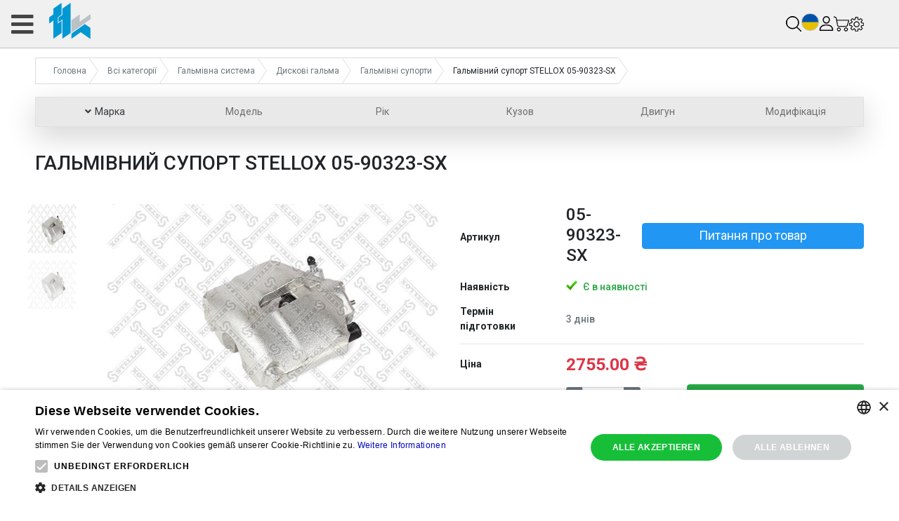

--- FILE ---
content_type: text/html; charset=UTF-8
request_url: https://ttk-ac.com.ua/tormoznye_supporty/tormoznoy_support_audi_a1_a3_seat_altea_skoda_octavia_ii_vw_golf_plus_variant_05
body_size: 20990
content:
<!doctype html>
<html lang="uk">
<head>
        

    <script>
      window.dataLayer = window.dataLayer || [];
    </script>

            <meta name="google-site-verification" content="r16fiXqqv6AHgdzUaWYU9-Uhwe9ys2jGv4LC318k3hc"/>
    
    <script type="text/javascript">
        window.FontAwesomeConfig = { autoReplaceSvg: false }
    </script>

    <meta charset="utf-8">
    <meta http-equiv="x-ua-compatible" content="ie=edge">
    <meta content="width=device-width, initial-scale=1, shrink-to-fit=no" name="viewport">
            <meta property="og:locale" content="uk" /><meta property="og:type" content="website" />
<meta property="og:title" content="Гальмівний супорт STELLOX 05-90323-SX | Найкраща ціна та якість. Магазин автозапчастин онлайн - TTK" /><meta property="og:description" content="Гальмівний супорт STELLOX 05-90323-SX 05-90323-SX купити з доставкою - TTK" /><meta property="og:url" content="https://ttk-ac.com.ua/tormoznye_supporty/tormoznoy_support_audi_a1_a3_seat_altea_skoda_octavia_ii_vw_golf_plus_variant_05" /><meta property="og:image" content="https://ttk-ac.com.ua/volume_image/9afe1e70-1eb9-11ef-912d-a66446c5000b" /><meta property="og:site_name" content="Гальмівний супорт STELLOX 05-90323-SX" />
<title>Гальмівний супорт STELLOX 05-90323-SX | Найкраща ціна та якість. Магазин автозапчастин онлайн - TTK</title><meta name="description" content="Гальмівний супорт STELLOX 05-90323-SX 05-90323-SX купити з доставкою - TTK">
    <script type="application/ld+json">
    {
        "@context": "http://schema.org",
        "@type": "Product",
        "description": "Гальмівний супорт STELLOX 05-90323-SX 05-90323-SX купити з доставкою - TTK",
        "name": "Гальмівний супорт STELLOX 05-90323-SX",
        "image": [
            {
                "@type": "ImageObject",
                "author": "TTK",
                "contentUrl": "https://ttk-ac.com.ua/volume_image/9afe1e70-1eb9-11ef-912d-a66446c5000b",
                "datePublished": "2026-01-26",
                "description": "Гальмівний супорт STELLOX 05-90323-SX 05-90323-SX - фото 1",
                "height": 400,
                "name": "Гальмівний супорт STELLOX 05-90323-SX 05-90323-SX - фото 1",
                "width": 600
            },            {
                "@type": "ImageObject",
                "author": "TTK",
                "contentUrl": "https://ttk-ac.com.ua/volume_image/9cccb162-5129-11ed-e392-fe9f7a429ec4",
                "datePublished": "2026-01-26",
                "description": "Гальмівний супорт STELLOX 05-90323-SX 05-90323-SX - фото 2",
                "height": 400,
                "name": "Гальмівний супорт STELLOX 05-90323-SX 05-90323-SX - фото 2",
                "width": 600
            }        ],
        "brand": {
            "@type": "Brand",
            "name": "STELLOX"
        },
        "sku": "05-90323-SX",
        "offers": {
            "@type": "Offer",
            "availability": "http://schema.org/InStock",
            "price": "2755",
            "priceCurrency": "UAH",
            "url": "https://ttk-ac.com.ua/tormoznye_supporty/tormoznoy_support_audi_a1_a3_seat_altea_skoda_octavia_ii_vw_golf_plus_variant_05"
        },
        "review": []

    }
</script>

    
    <link rel="canonical" href="/tormoznye_supporty/tormoznoy_support_audi_a1_a3_seat_altea_skoda_octavia_ii_vw_golf_plus_variant_05"/>
    <link rel="alternate" href="https://ttk-ac.com.ua/tormoznye_supporty/tormoznoy_support_audi_a1_a3_seat_altea_skoda_octavia_ii_vw_golf_plus_variant_05" hreflang="uk-ua" />
<link rel="alternate" href="https://ttk-ac.com.ua/ru/tormoznye_supporty/tormoznoy_support_audi_a1_a3_seat_altea_skoda_octavia_ii_vw_golf_plus_variant_05" hreflang="ru-ua" />
    <link rel="shortcut icon" type="image/x-icon" href="/bundles/shop/img/favicon.svg">
                <link rel="stylesheet" href="/build/product.72f95e28.css">
</head>
<body >


<div id="overlay"></div>

<div id="header-spacer" class="hidden-sm"></div>
<div class="site-header">
    <div class="site-header-inner">
        <header class="navbar navbar-light container">
                            <div class="visible-sm search-block-mobile header-search-wrapper">
                    
<form action="/search" class="form-inline w-100 flex-nowrap mini-search-form">
    <input class="col form-control flex-fill mr-lg-2 mr-2 navbar-search-form header-search-input"
           type="search"
           name="q"
           placeholder="Введіть OE або Номер виробника. Наприклад, A0012301211"
           value=""
           aria-label="Search">

    <button class="col-auto btn btn-outline-primary form-control btn-desktop" type="submit">
        <i class="fas fa-search"></i>
    </button>

    <button class="btn form-control btn-mobile p-0" type="submit">
        <i class="fas fa-search"></i>
    </button>
</form>

<div class="close_search_block">
    <i class="fa fa-times" aria-hidden="true"></i>
</div>

<div class="history-wrapper drop-wrapper" data-remove-item-label="Видалити">
    <div class="tit">
        <span class="label">Історія пошуку</span>
        <span class="action">Очистити</span>
    </div>
</div>
<div class="results-wrapper drop-wrapper"></div>

                </div>
            
            <a class="navbar-brand"
               title="Головна"
               href="/">
                <img class="d-inline-block align-top m-img"
                     src="/bundles/shop/template/resources/logo_empty.svg"
                     alt="logo"
                     width="100"
                     height="100">
            </a>

            <div class="col header-links-and-search hidden-sm">
                <div
                        class="row my-3 mt-lg-0 header-links justify-content-between justify-content-lg-start"
                >
                    <a class="mx-lg-3 nav-item text-dark font-weight-bold"
                       title="Про компаію"
                       href="/about">Про компанію</a>
                    <a class="mx-lg-3 nav-item text-dark font-weight-bold"
                       title="Контакти"
                       href="/contact">Контакти</a>
                    <a class="mx-lg-3 nav-item text-dark font-weight-bold"
                       title="Умови доставки та оплати"
                       href="/payments">Оплата та Доставка</a>
                                                        </div>

                                    <div class="row mx-lg-0 mt-lg-4 search-wrapper header-search-wrapper">
                        
<form action="/search" class="form-inline w-100 flex-nowrap mini-search-form">
    <input class="col form-control flex-fill mr-lg-2 mr-2 navbar-search-form header-search-input"
           type="search"
           name="q"
           placeholder="Введіть OE або Номер виробника. Наприклад, A0012301211"
           value=""
           aria-label="Search">

    <button class="col-auto btn btn-outline-primary form-control btn-desktop" type="submit">
        <i class="fas fa-search"></i>
    </button>

    <button class="btn form-control btn-mobile p-0" type="submit">
        <i class="fas fa-search"></i>
    </button>
</form>

<div class="close_search_block">
    <i class="fa fa-times" aria-hidden="true"></i>
</div>

<div class="history-wrapper drop-wrapper" data-remove-item-label="Видалити">
    <div class="tit">
        <span class="label">Історія пошуку</span>
        <span class="action">Очистити</span>
    </div>
</div>
<div class="results-wrapper drop-wrapper"></div>

                    </div>
                            </div>

            <div class="reverse-col flex-md-column col-12 col-lg-4 header-buttons-main-wrapper">
                <div class="d-flex flex-row-reverse mb-3 header-phone-number-wrapper hidden-sm">
                    <div class="header-phone-number">
    <div><span class="fa fa-fw fa-phone"> </span> +38 (066) 4734929; <img src="https://img.icons8.com/ios/20/000000/viber.png" /> +38 (068) 9590631</div>
</div>

                </div>

                <div class="flex-row d-flex justify-content-md-end justify-content-end header-buttons-wrapper">
                    <div class="hidden-sm">
                                                                                                                            
<a class="nav-item nav-link pl-0 pr-0 navbar-link pt-2 my-auto"
   id="change-country"
   href="#"
   data-toggle="modal"
   data-target="#change-country-modal">
    <img src="/bundles/shop/img/placeholder.png" alt=""> <span class="text-dark h5">Ukraine</span>
</a>

                    </div>

                                            <div class="hidden-sm">
    <div class="my-auto switch-language-widget">
                    <a class="switch-language-link active"
               href="/tormoznye_supporty/tormoznoy_support_audi_a1_a3_seat_altea_skoda_octavia_ii_vw_golf_plus_variant_05"
            >
                UA
            </a>
            <span class="sp">|</span>                    <a class="switch-language-link "
               href="/ru/tormoznye_supporty/tormoznoy_support_audi_a1_a3_seat_altea_skoda_octavia_ii_vw_golf_plus_variant_05"
            >
                RU
            </a>
                        </div>
</div>

                    
                    <div class="hidden-sm">
                        <div class="dropdown">
    <a class="nav-item nav-link pl-0 h5 pb-0 pt-2 text-dark"
       href="#changing_currency"
       role="button"
       id="moneySettings"
       data-toggle="dropdown"
       aria-haspopup="true"
       aria-expanded="false"
       aria-label="UAH">UAH
    </a>
    <div class="dropdown-menu" id="cur_drop" aria-labelladby="moneySettings">
        <div class="cur-lang-acc-dropdown">
            <h5 class="modal-title">Виберіть валюту</h5>

            <i class="fa fa-times close-icon" aria-hidden="true"></i>

                                <a class="dropdown-item text-dark change-currency-link active" href="#" aria-label="₴" data-currency_id="cf53f667-77a3-4c69-8146-2fd58525bbfc">
                        <span class="currency-name">Українська гривня</span><br>
                        <span class="currency-code">UAH</span>
                    </a>
                    </div>
    </div>
</div>

                    </div>

                                        <div class="visible-sm mobile-header-icon search-mobile-icon">
                        <img src="/bundles/shop/img/search-interface-symbol.png" alt="">
                    </div>
                    
                    <div class="visible-sm mobile-choise-lang mobile-header-icon">
            <a class="flag-icon flag-icon-ua"
           href="#"
           role="button"
           id="langSettings"
           data-toggle="dropdown"
           aria-haspopup="true"
           aria-expanded="false">
        </a>
        </div>


                    <a class="nav-item nav-link navbar-link customer-item" href="/account">
    <img width="21" height="21" src="/build/images/customer/icon-user.webp">
    </a>


                    <a class="nav-item nav-link pr-0 navbar-link pt-2 my-auto"
                       id="cart-open"
                       href="#">
                        <img src="/bundles/shop/img/shopping-cart.png" alt="">
                                                <span class="badge badge-circle badge-danger hidden" id="total-cart-items">0</span>
                    </a>

                    <div class="visible-sm mobile-settings-on-header mobile-header-icon">
                        <img src="/bundles/shop/img/settings.png" alt="">
                    </div>
                </div>
            </div>
        </header>

        <hr class="my-1 mx-4 bg-primary hidden-sm">

        <div class="top-menu bg-primary">
            <button id="main-menu-toggler" class="navbar-toggler"><i class="fa fa-bars"></i></button>
            <div class="container main-menu">
                <div class="main-menu-mobile-header visible-sm">
                    <div class="main-menu-logo-and-phone">
                        <img src="/bundles/shop/img/logo_with_text.png" alt="">

                        <div class="header-phone-number">
    <div><span class="fa fa-fw fa-phone"> </span> +38 (066) 4734929; <img src="https://img.icons8.com/ios/20/000000/viber.png" /> +38 (068) 9590631</div>
</div>

                    </div>

                    <div class="main-menu-close">
                        <i class="fas fa-times"></i>
                    </div>
                </div>


                <ul class="header-categories level-0" id="header-categories">
            <li class="virtual-item">
            <a class="cat-label" title="Запчастини для ТО" href="/maintenance_spare_parts"><span>Запчастини для ТО</span></a>
            <div class="drop">
                <div class="drop-inner">
                    <div class="main">
                        <div class="row">
                                                    </div>
                    </div>
                                    </div>

            </div>
        </li>
    </ul>

                
                <div class="header-links visible-sm">
                    <a class="nav-item"
                       title="Про компанію"
                       href="/about">Про компанію</a>
                    <a class="nav-item"
                       title="Контакти"
                       href="/contact">Контакти</a>
                    <a class="nav-item"
                       title="Оплата та Доставка"
                       href="/payments">Оплата та Доставка</a>
                </div>
            </div>
        </div>

        <hr class="my-1 mx-4 bg-primary hidden-sm">
    </div>
</div>

<div class="modal fade" id="change-country-modal" tabindex="-1" role="dialog" aria-labelledby="change-country-modal-label" aria-hidden="true">
    <div class="modal-dialog modal-xl" role="document">
        <div class="modal-content">
            <div class="modal-header">
                <h4 class="modal-title" id="change-country-modal-label">Виберіть країну</h4>
                <button type="button" class="close" data-dismiss="modal" aria-label="Close">
                    <span aria-hidden="true">&times;</span>
                </button>
            </div>
            <div class="modal-body">
                <div id="change-country-box">
                    <h5 class="modal-title">Рекомендовано для вас</h5>

                    <div class="change-country-box">
                                                    <div class="change-country-item">
                                <div class="change-country-item-inner" data-value="de">
                                    <span class="country-name">Germany</span>
                                </div>
                            </div>
                                                    <div class="change-country-item">
                                <div class="change-country-item-inner" data-value="pl">
                                    <span class="country-name">Poland</span>
                                </div>
                            </div>
                                                    <div class="change-country-item selected">
                                <div class="change-country-item-inner" data-value="ua">
                                    <span class="country-name">Ukraine</span>
                                </div>
                            </div>
                                                    <div class="change-country-item">
                                <div class="change-country-item-inner" data-value="gb">
                                    <span class="country-name">United Kingdom</span>
                                </div>
                            </div>
                                                    <div class="change-country-item">
                                <div class="change-country-item-inner" data-value="us">
                                    <span class="country-name">United States</span>
                                </div>
                            </div>
                                            </div>
                    <hr/>

                    <h5 class="modal-title">Всі країни</h5>

                    <div class="accordion-custom">
                        <div class="accordion-container">
                            <div class="accordion-item">
                                <div class="accordion-title">
                                    Країни Євросоюзу
                                </div>

                                <div class="accordion-content">
                                    <div class="change-country-box">
                                                                                    <div class="change-country-item">
                                                <div class="change-country-item-inner" data-value="at">
                                                    <span class="country-name">Austria</span>
                                                </div>
                                            </div>
                                                                                    <div class="change-country-item">
                                                <div class="change-country-item-inner" data-value="be">
                                                    <span class="country-name">Belgium</span>
                                                </div>
                                            </div>
                                                                                    <div class="change-country-item">
                                                <div class="change-country-item-inner" data-value="bg">
                                                    <span class="country-name">Bulgaria</span>
                                                </div>
                                            </div>
                                                                                    <div class="change-country-item">
                                                <div class="change-country-item-inner" data-value="hr">
                                                    <span class="country-name">Croatia</span>
                                                </div>
                                            </div>
                                                                                    <div class="change-country-item">
                                                <div class="change-country-item-inner" data-value="cy">
                                                    <span class="country-name">Cyprus</span>
                                                </div>
                                            </div>
                                                                                    <div class="change-country-item">
                                                <div class="change-country-item-inner" data-value="cz">
                                                    <span class="country-name">Czechia</span>
                                                </div>
                                            </div>
                                                                                    <div class="change-country-item">
                                                <div class="change-country-item-inner" data-value="dk">
                                                    <span class="country-name">Denmark</span>
                                                </div>
                                            </div>
                                                                                    <div class="change-country-item">
                                                <div class="change-country-item-inner" data-value="ee">
                                                    <span class="country-name">Estonia</span>
                                                </div>
                                            </div>
                                                                                    <div class="change-country-item">
                                                <div class="change-country-item-inner" data-value="fi">
                                                    <span class="country-name">Finland</span>
                                                </div>
                                            </div>
                                                                                    <div class="change-country-item">
                                                <div class="change-country-item-inner" data-value="fr">
                                                    <span class="country-name">France</span>
                                                </div>
                                            </div>
                                                                                    <div class="change-country-item">
                                                <div class="change-country-item-inner" data-value="de">
                                                    <span class="country-name">Germany</span>
                                                </div>
                                            </div>
                                                                                    <div class="change-country-item">
                                                <div class="change-country-item-inner" data-value="gr">
                                                    <span class="country-name">Greece</span>
                                                </div>
                                            </div>
                                                                                    <div class="change-country-item">
                                                <div class="change-country-item-inner" data-value="hu">
                                                    <span class="country-name">Hungary</span>
                                                </div>
                                            </div>
                                                                                    <div class="change-country-item">
                                                <div class="change-country-item-inner" data-value="ie">
                                                    <span class="country-name">Ireland</span>
                                                </div>
                                            </div>
                                                                                    <div class="change-country-item">
                                                <div class="change-country-item-inner" data-value="it">
                                                    <span class="country-name">Italy</span>
                                                </div>
                                            </div>
                                                                                    <div class="change-country-item">
                                                <div class="change-country-item-inner" data-value="lv">
                                                    <span class="country-name">Latvia</span>
                                                </div>
                                            </div>
                                                                                    <div class="change-country-item">
                                                <div class="change-country-item-inner" data-value="lt">
                                                    <span class="country-name">Lithuania</span>
                                                </div>
                                            </div>
                                                                                    <div class="change-country-item">
                                                <div class="change-country-item-inner" data-value="lu">
                                                    <span class="country-name">Luxembourg</span>
                                                </div>
                                            </div>
                                                                                    <div class="change-country-item">
                                                <div class="change-country-item-inner" data-value="mt">
                                                    <span class="country-name">Malta</span>
                                                </div>
                                            </div>
                                                                                    <div class="change-country-item">
                                                <div class="change-country-item-inner" data-value="nl">
                                                    <span class="country-name">Netherlands</span>
                                                </div>
                                            </div>
                                                                                    <div class="change-country-item">
                                                <div class="change-country-item-inner" data-value="pl">
                                                    <span class="country-name">Poland</span>
                                                </div>
                                            </div>
                                                                                    <div class="change-country-item">
                                                <div class="change-country-item-inner" data-value="pt">
                                                    <span class="country-name">Portugal</span>
                                                </div>
                                            </div>
                                                                                    <div class="change-country-item">
                                                <div class="change-country-item-inner" data-value="ro">
                                                    <span class="country-name">Romania</span>
                                                </div>
                                            </div>
                                                                                    <div class="change-country-item">
                                                <div class="change-country-item-inner" data-value="sk">
                                                    <span class="country-name">Slovakia</span>
                                                </div>
                                            </div>
                                                                                    <div class="change-country-item">
                                                <div class="change-country-item-inner" data-value="si">
                                                    <span class="country-name">Slovenia</span>
                                                </div>
                                            </div>
                                                                                    <div class="change-country-item">
                                                <div class="change-country-item-inner" data-value="es">
                                                    <span class="country-name">Spain</span>
                                                </div>
                                            </div>
                                                                                    <div class="change-country-item">
                                                <div class="change-country-item-inner" data-value="se">
                                                    <span class="country-name">Sweden</span>
                                                </div>
                                            </div>
                                                                            </div>
                                </div>
                            </div>

                            <div class="accordion-item">
                                <div class="accordion-title">
                                    Європа
                                </div>

                                <div class="accordion-content">
                                    <div class="change-country-box">
                                                                                    <div class="change-country-item">
                                                <div class="change-country-item-inner" data-value="al">
                                                    <span class="country-name">Albania</span>
                                                </div>
                                            </div>
                                                                                    <div class="change-country-item">
                                                <div class="change-country-item-inner" data-value="ad">
                                                    <span class="country-name">Andorra</span>
                                                </div>
                                            </div>
                                                                                    <div class="change-country-item">
                                                <div class="change-country-item-inner" data-value="am">
                                                    <span class="country-name">Armenia</span>
                                                </div>
                                            </div>
                                                                                    <div class="change-country-item">
                                                <div class="change-country-item-inner" data-value="at">
                                                    <span class="country-name">Austria</span>
                                                </div>
                                            </div>
                                                                                    <div class="change-country-item">
                                                <div class="change-country-item-inner" data-value="az">
                                                    <span class="country-name">Azerbaijan</span>
                                                </div>
                                            </div>
                                                                                    <div class="change-country-item">
                                                <div class="change-country-item-inner" data-value="by">
                                                    <span class="country-name">Belarus</span>
                                                </div>
                                            </div>
                                                                                    <div class="change-country-item">
                                                <div class="change-country-item-inner" data-value="be">
                                                    <span class="country-name">Belgium</span>
                                                </div>
                                            </div>
                                                                                    <div class="change-country-item">
                                                <div class="change-country-item-inner" data-value="ba">
                                                    <span class="country-name">Bosnia &amp; Herzegovina</span>
                                                </div>
                                            </div>
                                                                                    <div class="change-country-item">
                                                <div class="change-country-item-inner" data-value="bg">
                                                    <span class="country-name">Bulgaria</span>
                                                </div>
                                            </div>
                                                                                    <div class="change-country-item">
                                                <div class="change-country-item-inner" data-value="hr">
                                                    <span class="country-name">Croatia</span>
                                                </div>
                                            </div>
                                                                                    <div class="change-country-item">
                                                <div class="change-country-item-inner" data-value="cy">
                                                    <span class="country-name">Cyprus</span>
                                                </div>
                                            </div>
                                                                                    <div class="change-country-item">
                                                <div class="change-country-item-inner" data-value="cz">
                                                    <span class="country-name">Czechia</span>
                                                </div>
                                            </div>
                                                                                    <div class="change-country-item">
                                                <div class="change-country-item-inner" data-value="dk">
                                                    <span class="country-name">Denmark</span>
                                                </div>
                                            </div>
                                                                                    <div class="change-country-item">
                                                <div class="change-country-item-inner" data-value="ee">
                                                    <span class="country-name">Estonia</span>
                                                </div>
                                            </div>
                                                                                    <div class="change-country-item">
                                                <div class="change-country-item-inner" data-value="fi">
                                                    <span class="country-name">Finland</span>
                                                </div>
                                            </div>
                                                                                    <div class="change-country-item">
                                                <div class="change-country-item-inner" data-value="fr">
                                                    <span class="country-name">France</span>
                                                </div>
                                            </div>
                                                                                    <div class="change-country-item">
                                                <div class="change-country-item-inner" data-value="ge">
                                                    <span class="country-name">Georgia</span>
                                                </div>
                                            </div>
                                                                                    <div class="change-country-item">
                                                <div class="change-country-item-inner" data-value="de">
                                                    <span class="country-name">Germany</span>
                                                </div>
                                            </div>
                                                                                    <div class="change-country-item">
                                                <div class="change-country-item-inner" data-value="gr">
                                                    <span class="country-name">Greece</span>
                                                </div>
                                            </div>
                                                                                    <div class="change-country-item">
                                                <div class="change-country-item-inner" data-value="hu">
                                                    <span class="country-name">Hungary</span>
                                                </div>
                                            </div>
                                                                                    <div class="change-country-item">
                                                <div class="change-country-item-inner" data-value="is">
                                                    <span class="country-name">Iceland</span>
                                                </div>
                                            </div>
                                                                                    <div class="change-country-item">
                                                <div class="change-country-item-inner" data-value="ie">
                                                    <span class="country-name">Ireland</span>
                                                </div>
                                            </div>
                                                                                    <div class="change-country-item">
                                                <div class="change-country-item-inner" data-value="it">
                                                    <span class="country-name">Italy</span>
                                                </div>
                                            </div>
                                                                                    <div class="change-country-item">
                                                <div class="change-country-item-inner" data-value="kz">
                                                    <span class="country-name">Kazakhstan</span>
                                                </div>
                                            </div>
                                                                                    <div class="change-country-item">
                                                <div class="change-country-item-inner" data-value="lv">
                                                    <span class="country-name">Latvia</span>
                                                </div>
                                            </div>
                                                                                    <div class="change-country-item">
                                                <div class="change-country-item-inner" data-value="li">
                                                    <span class="country-name">Liechtenstein</span>
                                                </div>
                                            </div>
                                                                                    <div class="change-country-item">
                                                <div class="change-country-item-inner" data-value="lt">
                                                    <span class="country-name">Lithuania</span>
                                                </div>
                                            </div>
                                                                                    <div class="change-country-item">
                                                <div class="change-country-item-inner" data-value="lu">
                                                    <span class="country-name">Luxembourg</span>
                                                </div>
                                            </div>
                                                                                    <div class="change-country-item">
                                                <div class="change-country-item-inner" data-value="mt">
                                                    <span class="country-name">Malta</span>
                                                </div>
                                            </div>
                                                                                    <div class="change-country-item">
                                                <div class="change-country-item-inner" data-value="md">
                                                    <span class="country-name">Moldova</span>
                                                </div>
                                            </div>
                                                                                    <div class="change-country-item">
                                                <div class="change-country-item-inner" data-value="mc">
                                                    <span class="country-name">Monaco</span>
                                                </div>
                                            </div>
                                                                                    <div class="change-country-item">
                                                <div class="change-country-item-inner" data-value="me">
                                                    <span class="country-name">Montenegro</span>
                                                </div>
                                            </div>
                                                                                    <div class="change-country-item">
                                                <div class="change-country-item-inner" data-value="nl">
                                                    <span class="country-name">Netherlands</span>
                                                </div>
                                            </div>
                                                                                    <div class="change-country-item">
                                                <div class="change-country-item-inner" data-value="mk">
                                                    <span class="country-name">North Macedonia</span>
                                                </div>
                                            </div>
                                                                                    <div class="change-country-item">
                                                <div class="change-country-item-inner" data-value="no">
                                                    <span class="country-name">Norway</span>
                                                </div>
                                            </div>
                                                                                    <div class="change-country-item">
                                                <div class="change-country-item-inner" data-value="pl">
                                                    <span class="country-name">Poland</span>
                                                </div>
                                            </div>
                                                                                    <div class="change-country-item">
                                                <div class="change-country-item-inner" data-value="pt">
                                                    <span class="country-name">Portugal</span>
                                                </div>
                                            </div>
                                                                                    <div class="change-country-item">
                                                <div class="change-country-item-inner" data-value="ro">
                                                    <span class="country-name">Romania</span>
                                                </div>
                                            </div>
                                                                                    <div class="change-country-item">
                                                <div class="change-country-item-inner" data-value="ru">
                                                    <span class="country-name">Russia</span>
                                                </div>
                                            </div>
                                                                                    <div class="change-country-item">
                                                <div class="change-country-item-inner" data-value="sm">
                                                    <span class="country-name">San Marino</span>
                                                </div>
                                            </div>
                                                                                    <div class="change-country-item">
                                                <div class="change-country-item-inner" data-value="rs">
                                                    <span class="country-name">Serbia</span>
                                                </div>
                                            </div>
                                                                                    <div class="change-country-item">
                                                <div class="change-country-item-inner" data-value="sk">
                                                    <span class="country-name">Slovakia</span>
                                                </div>
                                            </div>
                                                                                    <div class="change-country-item">
                                                <div class="change-country-item-inner" data-value="si">
                                                    <span class="country-name">Slovenia</span>
                                                </div>
                                            </div>
                                                                                    <div class="change-country-item">
                                                <div class="change-country-item-inner" data-value="es">
                                                    <span class="country-name">Spain</span>
                                                </div>
                                            </div>
                                                                                    <div class="change-country-item">
                                                <div class="change-country-item-inner" data-value="se">
                                                    <span class="country-name">Sweden</span>
                                                </div>
                                            </div>
                                                                                    <div class="change-country-item">
                                                <div class="change-country-item-inner" data-value="ch">
                                                    <span class="country-name">Switzerland</span>
                                                </div>
                                            </div>
                                                                                    <div class="change-country-item">
                                                <div class="change-country-item-inner" data-value="tr">
                                                    <span class="country-name">Turkey</span>
                                                </div>
                                            </div>
                                                                                    <div class="change-country-item selected">
                                                <div class="change-country-item-inner" data-value="ua">
                                                    <span class="country-name">Ukraine</span>
                                                </div>
                                            </div>
                                                                                    <div class="change-country-item">
                                                <div class="change-country-item-inner" data-value="gb">
                                                    <span class="country-name">United Kingdom</span>
                                                </div>
                                            </div>
                                                                                    <div class="change-country-item">
                                                <div class="change-country-item-inner" data-value="va">
                                                    <span class="country-name">Vatican City</span>
                                                </div>
                                            </div>
                                                                            </div>
                                </div>
                            </div>

                            <div class="accordion-item">
                                <div class="accordion-title">
                                    Азія і Океанія
                                </div>

                                <div class="accordion-content">
                                    <div class="change-country-box">
                                                                                    <div class="change-country-item">
                                                <div class="change-country-item-inner" data-value="af">
                                                    <span class="country-name">Afghanistan</span>
                                                </div>
                                            </div>
                                                                                    <div class="change-country-item">
                                                <div class="change-country-item-inner" data-value="as">
                                                    <span class="country-name">American Samoa</span>
                                                </div>
                                            </div>
                                                                                    <div class="change-country-item">
                                                <div class="change-country-item-inner" data-value="am">
                                                    <span class="country-name">Armenia</span>
                                                </div>
                                            </div>
                                                                                    <div class="change-country-item">
                                                <div class="change-country-item-inner" data-value="au">
                                                    <span class="country-name">Australia</span>
                                                </div>
                                            </div>
                                                                                    <div class="change-country-item">
                                                <div class="change-country-item-inner" data-value="az">
                                                    <span class="country-name">Azerbaijan</span>
                                                </div>
                                            </div>
                                                                                    <div class="change-country-item">
                                                <div class="change-country-item-inner" data-value="bh">
                                                    <span class="country-name">Bahrain</span>
                                                </div>
                                            </div>
                                                                                    <div class="change-country-item">
                                                <div class="change-country-item-inner" data-value="bd">
                                                    <span class="country-name">Bangladesh</span>
                                                </div>
                                            </div>
                                                                                    <div class="change-country-item">
                                                <div class="change-country-item-inner" data-value="bt">
                                                    <span class="country-name">Bhutan</span>
                                                </div>
                                            </div>
                                                                                    <div class="change-country-item">
                                                <div class="change-country-item-inner" data-value="bn">
                                                    <span class="country-name">Brunei</span>
                                                </div>
                                            </div>
                                                                                    <div class="change-country-item">
                                                <div class="change-country-item-inner" data-value="kh">
                                                    <span class="country-name">Cambodia</span>
                                                </div>
                                            </div>
                                                                                    <div class="change-country-item">
                                                <div class="change-country-item-inner" data-value="cn">
                                                    <span class="country-name">China</span>
                                                </div>
                                            </div>
                                                                                    <div class="change-country-item">
                                                <div class="change-country-item-inner" data-value="ck">
                                                    <span class="country-name">Cook Islands</span>
                                                </div>
                                            </div>
                                                                                    <div class="change-country-item">
                                                <div class="change-country-item-inner" data-value="cy">
                                                    <span class="country-name">Cyprus</span>
                                                </div>
                                            </div>
                                                                                    <div class="change-country-item">
                                                <div class="change-country-item-inner" data-value="fj">
                                                    <span class="country-name">Fiji</span>
                                                </div>
                                            </div>
                                                                                    <div class="change-country-item">
                                                <div class="change-country-item-inner" data-value="pf">
                                                    <span class="country-name">French Polynesia</span>
                                                </div>
                                            </div>
                                                                                    <div class="change-country-item">
                                                <div class="change-country-item-inner" data-value="ge">
                                                    <span class="country-name">Georgia</span>
                                                </div>
                                            </div>
                                                                                    <div class="change-country-item">
                                                <div class="change-country-item-inner" data-value="gu">
                                                    <span class="country-name">Guam</span>
                                                </div>
                                            </div>
                                                                                    <div class="change-country-item">
                                                <div class="change-country-item-inner" data-value="in">
                                                    <span class="country-name">India</span>
                                                </div>
                                            </div>
                                                                                    <div class="change-country-item">
                                                <div class="change-country-item-inner" data-value="id">
                                                    <span class="country-name">Indonesia</span>
                                                </div>
                                            </div>
                                                                                    <div class="change-country-item">
                                                <div class="change-country-item-inner" data-value="ir">
                                                    <span class="country-name">Iran</span>
                                                </div>
                                            </div>
                                                                                    <div class="change-country-item">
                                                <div class="change-country-item-inner" data-value="iq">
                                                    <span class="country-name">Iraq</span>
                                                </div>
                                            </div>
                                                                                    <div class="change-country-item">
                                                <div class="change-country-item-inner" data-value="il">
                                                    <span class="country-name">Israel</span>
                                                </div>
                                            </div>
                                                                                    <div class="change-country-item">
                                                <div class="change-country-item-inner" data-value="jp">
                                                    <span class="country-name">Japan</span>
                                                </div>
                                            </div>
                                                                                    <div class="change-country-item">
                                                <div class="change-country-item-inner" data-value="jo">
                                                    <span class="country-name">Jordan</span>
                                                </div>
                                            </div>
                                                                                    <div class="change-country-item">
                                                <div class="change-country-item-inner" data-value="kz">
                                                    <span class="country-name">Kazakhstan</span>
                                                </div>
                                            </div>
                                                                                    <div class="change-country-item">
                                                <div class="change-country-item-inner" data-value="ki">
                                                    <span class="country-name">Kiribati</span>
                                                </div>
                                            </div>
                                                                                    <div class="change-country-item">
                                                <div class="change-country-item-inner" data-value="kw">
                                                    <span class="country-name">Kuwait</span>
                                                </div>
                                            </div>
                                                                                    <div class="change-country-item">
                                                <div class="change-country-item-inner" data-value="kg">
                                                    <span class="country-name">Kyrgyzstan</span>
                                                </div>
                                            </div>
                                                                                    <div class="change-country-item">
                                                <div class="change-country-item-inner" data-value="la">
                                                    <span class="country-name">Laos</span>
                                                </div>
                                            </div>
                                                                                    <div class="change-country-item">
                                                <div class="change-country-item-inner" data-value="lb">
                                                    <span class="country-name">Lebanon</span>
                                                </div>
                                            </div>
                                                                                    <div class="change-country-item">
                                                <div class="change-country-item-inner" data-value="my">
                                                    <span class="country-name">Malaysia</span>
                                                </div>
                                            </div>
                                                                                    <div class="change-country-item">
                                                <div class="change-country-item-inner" data-value="mv">
                                                    <span class="country-name">Maldives</span>
                                                </div>
                                            </div>
                                                                                    <div class="change-country-item">
                                                <div class="change-country-item-inner" data-value="mh">
                                                    <span class="country-name">Marshall Islands</span>
                                                </div>
                                            </div>
                                                                                    <div class="change-country-item">
                                                <div class="change-country-item-inner" data-value="fm">
                                                    <span class="country-name">Micronesia</span>
                                                </div>
                                            </div>
                                                                                    <div class="change-country-item">
                                                <div class="change-country-item-inner" data-value="mn">
                                                    <span class="country-name">Mongolia</span>
                                                </div>
                                            </div>
                                                                                    <div class="change-country-item">
                                                <div class="change-country-item-inner" data-value="mm">
                                                    <span class="country-name">Myanmar (Burma)</span>
                                                </div>
                                            </div>
                                                                                    <div class="change-country-item">
                                                <div class="change-country-item-inner" data-value="nr">
                                                    <span class="country-name">Nauru</span>
                                                </div>
                                            </div>
                                                                                    <div class="change-country-item">
                                                <div class="change-country-item-inner" data-value="np">
                                                    <span class="country-name">Nepal</span>
                                                </div>
                                            </div>
                                                                                    <div class="change-country-item">
                                                <div class="change-country-item-inner" data-value="nc">
                                                    <span class="country-name">New Caledonia</span>
                                                </div>
                                            </div>
                                                                                    <div class="change-country-item">
                                                <div class="change-country-item-inner" data-value="nz">
                                                    <span class="country-name">New Zealand</span>
                                                </div>
                                            </div>
                                                                                    <div class="change-country-item">
                                                <div class="change-country-item-inner" data-value="nu">
                                                    <span class="country-name">Niue</span>
                                                </div>
                                            </div>
                                                                                    <div class="change-country-item">
                                                <div class="change-country-item-inner" data-value="nf">
                                                    <span class="country-name">Norfolk Island</span>
                                                </div>
                                            </div>
                                                                                    <div class="change-country-item">
                                                <div class="change-country-item-inner" data-value="kp">
                                                    <span class="country-name">North Korea</span>
                                                </div>
                                            </div>
                                                                                    <div class="change-country-item">
                                                <div class="change-country-item-inner" data-value="mp">
                                                    <span class="country-name">Northern Mariana Islands</span>
                                                </div>
                                            </div>
                                                                                    <div class="change-country-item">
                                                <div class="change-country-item-inner" data-value="om">
                                                    <span class="country-name">Oman</span>
                                                </div>
                                            </div>
                                                                                    <div class="change-country-item">
                                                <div class="change-country-item-inner" data-value="pk">
                                                    <span class="country-name">Pakistan</span>
                                                </div>
                                            </div>
                                                                                    <div class="change-country-item">
                                                <div class="change-country-item-inner" data-value="pw">
                                                    <span class="country-name">Palau</span>
                                                </div>
                                            </div>
                                                                                    <div class="change-country-item">
                                                <div class="change-country-item-inner" data-value="ps">
                                                    <span class="country-name">Palestinian Territories</span>
                                                </div>
                                            </div>
                                                                                    <div class="change-country-item">
                                                <div class="change-country-item-inner" data-value="pg">
                                                    <span class="country-name">Papua New Guinea</span>
                                                </div>
                                            </div>
                                                                                    <div class="change-country-item">
                                                <div class="change-country-item-inner" data-value="ph">
                                                    <span class="country-name">Philippines</span>
                                                </div>
                                            </div>
                                                                                    <div class="change-country-item">
                                                <div class="change-country-item-inner" data-value="pn">
                                                    <span class="country-name">Pitcairn Islands</span>
                                                </div>
                                            </div>
                                                                                    <div class="change-country-item">
                                                <div class="change-country-item-inner" data-value="qa">
                                                    <span class="country-name">Qatar</span>
                                                </div>
                                            </div>
                                                                                    <div class="change-country-item">
                                                <div class="change-country-item-inner" data-value="ru">
                                                    <span class="country-name">Russia</span>
                                                </div>
                                            </div>
                                                                                    <div class="change-country-item">
                                                <div class="change-country-item-inner" data-value="ws">
                                                    <span class="country-name">Samoa</span>
                                                </div>
                                            </div>
                                                                                    <div class="change-country-item">
                                                <div class="change-country-item-inner" data-value="sa">
                                                    <span class="country-name">Saudi Arabia</span>
                                                </div>
                                            </div>
                                                                                    <div class="change-country-item">
                                                <div class="change-country-item-inner" data-value="sg">
                                                    <span class="country-name">Singapore</span>
                                                </div>
                                            </div>
                                                                                    <div class="change-country-item">
                                                <div class="change-country-item-inner" data-value="sb">
                                                    <span class="country-name">Solomon Islands</span>
                                                </div>
                                            </div>
                                                                                    <div class="change-country-item">
                                                <div class="change-country-item-inner" data-value="kr">
                                                    <span class="country-name">South Korea</span>
                                                </div>
                                            </div>
                                                                                    <div class="change-country-item">
                                                <div class="change-country-item-inner" data-value="lk">
                                                    <span class="country-name">Sri Lanka</span>
                                                </div>
                                            </div>
                                                                                    <div class="change-country-item">
                                                <div class="change-country-item-inner" data-value="sy">
                                                    <span class="country-name">Syria</span>
                                                </div>
                                            </div>
                                                                                    <div class="change-country-item">
                                                <div class="change-country-item-inner" data-value="tw">
                                                    <span class="country-name">Taiwan</span>
                                                </div>
                                            </div>
                                                                                    <div class="change-country-item">
                                                <div class="change-country-item-inner" data-value="tj">
                                                    <span class="country-name">Tajikistan</span>
                                                </div>
                                            </div>
                                                                                    <div class="change-country-item">
                                                <div class="change-country-item-inner" data-value="th">
                                                    <span class="country-name">Thailand</span>
                                                </div>
                                            </div>
                                                                                    <div class="change-country-item">
                                                <div class="change-country-item-inner" data-value="tl">
                                                    <span class="country-name">Timor-Leste</span>
                                                </div>
                                            </div>
                                                                                    <div class="change-country-item">
                                                <div class="change-country-item-inner" data-value="tk">
                                                    <span class="country-name">Tokelau</span>
                                                </div>
                                            </div>
                                                                                    <div class="change-country-item">
                                                <div class="change-country-item-inner" data-value="to">
                                                    <span class="country-name">Tonga</span>
                                                </div>
                                            </div>
                                                                                    <div class="change-country-item">
                                                <div class="change-country-item-inner" data-value="tr">
                                                    <span class="country-name">Turkey</span>
                                                </div>
                                            </div>
                                                                                    <div class="change-country-item">
                                                <div class="change-country-item-inner" data-value="tm">
                                                    <span class="country-name">Turkmenistan</span>
                                                </div>
                                            </div>
                                                                                    <div class="change-country-item">
                                                <div class="change-country-item-inner" data-value="tv">
                                                    <span class="country-name">Tuvalu</span>
                                                </div>
                                            </div>
                                                                                    <div class="change-country-item">
                                                <div class="change-country-item-inner" data-value="ae">
                                                    <span class="country-name">United Arab Emirates</span>
                                                </div>
                                            </div>
                                                                                    <div class="change-country-item">
                                                <div class="change-country-item-inner" data-value="uz">
                                                    <span class="country-name">Uzbekistan</span>
                                                </div>
                                            </div>
                                                                                    <div class="change-country-item">
                                                <div class="change-country-item-inner" data-value="vu">
                                                    <span class="country-name">Vanuatu</span>
                                                </div>
                                            </div>
                                                                                    <div class="change-country-item">
                                                <div class="change-country-item-inner" data-value="vn">
                                                    <span class="country-name">Vietnam</span>
                                                </div>
                                            </div>
                                                                                    <div class="change-country-item">
                                                <div class="change-country-item-inner" data-value="wf">
                                                    <span class="country-name">Wallis &amp; Futuna</span>
                                                </div>
                                            </div>
                                                                            </div>
                                </div>
                            </div>

                            <div class="accordion-item">
                                <div class="accordion-title">
                                    Північна і Південна Америка
                                </div>

                                <div class="accordion-content">
                                    <div class="change-country-box">
                                                                                    <div class="change-country-item">
                                                <div class="change-country-item-inner" data-value="ai">
                                                    <span class="country-name">Anguilla</span>
                                                </div>
                                            </div>
                                                                                    <div class="change-country-item">
                                                <div class="change-country-item-inner" data-value="ag">
                                                    <span class="country-name">Antigua &amp; Barbuda</span>
                                                </div>
                                            </div>
                                                                                    <div class="change-country-item">
                                                <div class="change-country-item-inner" data-value="ar">
                                                    <span class="country-name">Argentina</span>
                                                </div>
                                            </div>
                                                                                    <div class="change-country-item">
                                                <div class="change-country-item-inner" data-value="aw">
                                                    <span class="country-name">Aruba</span>
                                                </div>
                                            </div>
                                                                                    <div class="change-country-item">
                                                <div class="change-country-item-inner" data-value="bs">
                                                    <span class="country-name">Bahamas</span>
                                                </div>
                                            </div>
                                                                                    <div class="change-country-item">
                                                <div class="change-country-item-inner" data-value="bb">
                                                    <span class="country-name">Barbados</span>
                                                </div>
                                            </div>
                                                                                    <div class="change-country-item">
                                                <div class="change-country-item-inner" data-value="bz">
                                                    <span class="country-name">Belize</span>
                                                </div>
                                            </div>
                                                                                    <div class="change-country-item">
                                                <div class="change-country-item-inner" data-value="bm">
                                                    <span class="country-name">Bermuda</span>
                                                </div>
                                            </div>
                                                                                    <div class="change-country-item">
                                                <div class="change-country-item-inner" data-value="bo">
                                                    <span class="country-name">Bolivia</span>
                                                </div>
                                            </div>
                                                                                    <div class="change-country-item">
                                                <div class="change-country-item-inner" data-value="br">
                                                    <span class="country-name">Brazil</span>
                                                </div>
                                            </div>
                                                                                    <div class="change-country-item">
                                                <div class="change-country-item-inner" data-value="vg">
                                                    <span class="country-name">British Virgin Islands</span>
                                                </div>
                                            </div>
                                                                                    <div class="change-country-item">
                                                <div class="change-country-item-inner" data-value="ca">
                                                    <span class="country-name">Canada</span>
                                                </div>
                                            </div>
                                                                                    <div class="change-country-item">
                                                <div class="change-country-item-inner" data-value="ky">
                                                    <span class="country-name">Cayman Islands</span>
                                                </div>
                                            </div>
                                                                                    <div class="change-country-item">
                                                <div class="change-country-item-inner" data-value="cl">
                                                    <span class="country-name">Chile</span>
                                                </div>
                                            </div>
                                                                                    <div class="change-country-item">
                                                <div class="change-country-item-inner" data-value="co">
                                                    <span class="country-name">Colombia</span>
                                                </div>
                                            </div>
                                                                                    <div class="change-country-item">
                                                <div class="change-country-item-inner" data-value="cr">
                                                    <span class="country-name">Costa Rica</span>
                                                </div>
                                            </div>
                                                                                    <div class="change-country-item">
                                                <div class="change-country-item-inner" data-value="cu">
                                                    <span class="country-name">Cuba</span>
                                                </div>
                                            </div>
                                                                                    <div class="change-country-item">
                                                <div class="change-country-item-inner" data-value="cw">
                                                    <span class="country-name">Curaçao</span>
                                                </div>
                                            </div>
                                                                                    <div class="change-country-item">
                                                <div class="change-country-item-inner" data-value="dm">
                                                    <span class="country-name">Dominica</span>
                                                </div>
                                            </div>
                                                                                    <div class="change-country-item">
                                                <div class="change-country-item-inner" data-value="do">
                                                    <span class="country-name">Dominican Republic</span>
                                                </div>
                                            </div>
                                                                                    <div class="change-country-item">
                                                <div class="change-country-item-inner" data-value="ec">
                                                    <span class="country-name">Ecuador</span>
                                                </div>
                                            </div>
                                                                                    <div class="change-country-item">
                                                <div class="change-country-item-inner" data-value="sv">
                                                    <span class="country-name">El Salvador</span>
                                                </div>
                                            </div>
                                                                                    <div class="change-country-item">
                                                <div class="change-country-item-inner" data-value="fk">
                                                    <span class="country-name">Falkland Islands</span>
                                                </div>
                                            </div>
                                                                                    <div class="change-country-item">
                                                <div class="change-country-item-inner" data-value="gf">
                                                    <span class="country-name">French Guiana</span>
                                                </div>
                                            </div>
                                                                                    <div class="change-country-item">
                                                <div class="change-country-item-inner" data-value="gl">
                                                    <span class="country-name">Greenland</span>
                                                </div>
                                            </div>
                                                                                    <div class="change-country-item">
                                                <div class="change-country-item-inner" data-value="gd">
                                                    <span class="country-name">Grenada</span>
                                                </div>
                                            </div>
                                                                                    <div class="change-country-item">
                                                <div class="change-country-item-inner" data-value="gp">
                                                    <span class="country-name">Guadeloupe</span>
                                                </div>
                                            </div>
                                                                                    <div class="change-country-item">
                                                <div class="change-country-item-inner" data-value="gt">
                                                    <span class="country-name">Guatemala</span>
                                                </div>
                                            </div>
                                                                                    <div class="change-country-item">
                                                <div class="change-country-item-inner" data-value="gy">
                                                    <span class="country-name">Guyana</span>
                                                </div>
                                            </div>
                                                                                    <div class="change-country-item">
                                                <div class="change-country-item-inner" data-value="ht">
                                                    <span class="country-name">Haiti</span>
                                                </div>
                                            </div>
                                                                                    <div class="change-country-item">
                                                <div class="change-country-item-inner" data-value="hn">
                                                    <span class="country-name">Honduras</span>
                                                </div>
                                            </div>
                                                                                    <div class="change-country-item">
                                                <div class="change-country-item-inner" data-value="jm">
                                                    <span class="country-name">Jamaica</span>
                                                </div>
                                            </div>
                                                                                    <div class="change-country-item">
                                                <div class="change-country-item-inner" data-value="mq">
                                                    <span class="country-name">Martinique</span>
                                                </div>
                                            </div>
                                                                                    <div class="change-country-item">
                                                <div class="change-country-item-inner" data-value="mx">
                                                    <span class="country-name">Mexico</span>
                                                </div>
                                            </div>
                                                                                    <div class="change-country-item">
                                                <div class="change-country-item-inner" data-value="ms">
                                                    <span class="country-name">Montserrat</span>
                                                </div>
                                            </div>
                                                                                    <div class="change-country-item">
                                                <div class="change-country-item-inner" data-value="ni">
                                                    <span class="country-name">Nicaragua</span>
                                                </div>
                                            </div>
                                                                                    <div class="change-country-item">
                                                <div class="change-country-item-inner" data-value="pa">
                                                    <span class="country-name">Panama</span>
                                                </div>
                                            </div>
                                                                                    <div class="change-country-item">
                                                <div class="change-country-item-inner" data-value="py">
                                                    <span class="country-name">Paraguay</span>
                                                </div>
                                            </div>
                                                                                    <div class="change-country-item">
                                                <div class="change-country-item-inner" data-value="pe">
                                                    <span class="country-name">Peru</span>
                                                </div>
                                            </div>
                                                                                    <div class="change-country-item">
                                                <div class="change-country-item-inner" data-value="pr">
                                                    <span class="country-name">Puerto Rico</span>
                                                </div>
                                            </div>
                                                                                    <div class="change-country-item">
                                                <div class="change-country-item-inner" data-value="sx">
                                                    <span class="country-name">Sint Maarten</span>
                                                </div>
                                            </div>
                                                                                    <div class="change-country-item">
                                                <div class="change-country-item-inner" data-value="gs">
                                                    <span class="country-name">South Georgia &amp; South Sandwich Islands</span>
                                                </div>
                                            </div>
                                                                                    <div class="change-country-item">
                                                <div class="change-country-item-inner" data-value="kn">
                                                    <span class="country-name">St. Kitts &amp; Nevis</span>
                                                </div>
                                            </div>
                                                                                    <div class="change-country-item">
                                                <div class="change-country-item-inner" data-value="lc">
                                                    <span class="country-name">St. Lucia</span>
                                                </div>
                                            </div>
                                                                                    <div class="change-country-item">
                                                <div class="change-country-item-inner" data-value="pm">
                                                    <span class="country-name">St. Pierre &amp; Miquelon</span>
                                                </div>
                                            </div>
                                                                                    <div class="change-country-item">
                                                <div class="change-country-item-inner" data-value="vc">
                                                    <span class="country-name">St. Vincent &amp; Grenadines</span>
                                                </div>
                                            </div>
                                                                                    <div class="change-country-item">
                                                <div class="change-country-item-inner" data-value="sr">
                                                    <span class="country-name">Suriname</span>
                                                </div>
                                            </div>
                                                                                    <div class="change-country-item">
                                                <div class="change-country-item-inner" data-value="tt">
                                                    <span class="country-name">Trinidad &amp; Tobago</span>
                                                </div>
                                            </div>
                                                                                    <div class="change-country-item">
                                                <div class="change-country-item-inner" data-value="tc">
                                                    <span class="country-name">Turks &amp; Caicos Islands</span>
                                                </div>
                                            </div>
                                                                                    <div class="change-country-item">
                                                <div class="change-country-item-inner" data-value="vi">
                                                    <span class="country-name">U.S. Virgin Islands</span>
                                                </div>
                                            </div>
                                                                                    <div class="change-country-item">
                                                <div class="change-country-item-inner" data-value="us">
                                                    <span class="country-name">United States</span>
                                                </div>
                                            </div>
                                                                                    <div class="change-country-item">
                                                <div class="change-country-item-inner" data-value="uy">
                                                    <span class="country-name">Uruguay</span>
                                                </div>
                                            </div>
                                                                                    <div class="change-country-item">
                                                <div class="change-country-item-inner" data-value="ve">
                                                    <span class="country-name">Venezuela</span>
                                                </div>
                                            </div>
                                                                            </div>
                                </div>
                            </div>

                            <div class="accordion-item">
                                <div class="accordion-title">
                                    Африка
                                </div>

                                <div class="accordion-content">
                                    <div class="change-country-box">
                                                                                    <div class="change-country-item">
                                                <div class="change-country-item-inner" data-value="dz">
                                                    <span class="country-name">Algeria</span>
                                                </div>
                                            </div>
                                                                                    <div class="change-country-item">
                                                <div class="change-country-item-inner" data-value="ao">
                                                    <span class="country-name">Angola</span>
                                                </div>
                                            </div>
                                                                                    <div class="change-country-item">
                                                <div class="change-country-item-inner" data-value="bj">
                                                    <span class="country-name">Benin</span>
                                                </div>
                                            </div>
                                                                                    <div class="change-country-item">
                                                <div class="change-country-item-inner" data-value="bw">
                                                    <span class="country-name">Botswana</span>
                                                </div>
                                            </div>
                                                                                    <div class="change-country-item">
                                                <div class="change-country-item-inner" data-value="bf">
                                                    <span class="country-name">Burkina Faso</span>
                                                </div>
                                            </div>
                                                                                    <div class="change-country-item">
                                                <div class="change-country-item-inner" data-value="bi">
                                                    <span class="country-name">Burundi</span>
                                                </div>
                                            </div>
                                                                                    <div class="change-country-item">
                                                <div class="change-country-item-inner" data-value="cm">
                                                    <span class="country-name">Cameroon</span>
                                                </div>
                                            </div>
                                                                                    <div class="change-country-item">
                                                <div class="change-country-item-inner" data-value="cv">
                                                    <span class="country-name">Cape Verde</span>
                                                </div>
                                            </div>
                                                                                    <div class="change-country-item">
                                                <div class="change-country-item-inner" data-value="cf">
                                                    <span class="country-name">Central African Republic</span>
                                                </div>
                                            </div>
                                                                                    <div class="change-country-item">
                                                <div class="change-country-item-inner" data-value="td">
                                                    <span class="country-name">Chad</span>
                                                </div>
                                            </div>
                                                                                    <div class="change-country-item">
                                                <div class="change-country-item-inner" data-value="km">
                                                    <span class="country-name">Comoros</span>
                                                </div>
                                            </div>
                                                                                    <div class="change-country-item">
                                                <div class="change-country-item-inner" data-value="cg">
                                                    <span class="country-name">Congo - Brazzaville</span>
                                                </div>
                                            </div>
                                                                                    <div class="change-country-item">
                                                <div class="change-country-item-inner" data-value="cd">
                                                    <span class="country-name">Congo - Kinshasa</span>
                                                </div>
                                            </div>
                                                                                    <div class="change-country-item">
                                                <div class="change-country-item-inner" data-value="dj">
                                                    <span class="country-name">Djibouti</span>
                                                </div>
                                            </div>
                                                                                    <div class="change-country-item">
                                                <div class="change-country-item-inner" data-value="eg">
                                                    <span class="country-name">Egypt</span>
                                                </div>
                                            </div>
                                                                                    <div class="change-country-item">
                                                <div class="change-country-item-inner" data-value="gq">
                                                    <span class="country-name">Equatorial Guinea</span>
                                                </div>
                                            </div>
                                                                                    <div class="change-country-item">
                                                <div class="change-country-item-inner" data-value="er">
                                                    <span class="country-name">Eritrea</span>
                                                </div>
                                            </div>
                                                                                    <div class="change-country-item">
                                                <div class="change-country-item-inner" data-value="sz">
                                                    <span class="country-name">Eswatini</span>
                                                </div>
                                            </div>
                                                                                    <div class="change-country-item">
                                                <div class="change-country-item-inner" data-value="et">
                                                    <span class="country-name">Ethiopia</span>
                                                </div>
                                            </div>
                                                                                    <div class="change-country-item">
                                                <div class="change-country-item-inner" data-value="tf">
                                                    <span class="country-name">French Southern Territories</span>
                                                </div>
                                            </div>
                                                                                    <div class="change-country-item">
                                                <div class="change-country-item-inner" data-value="ga">
                                                    <span class="country-name">Gabon</span>
                                                </div>
                                            </div>
                                                                                    <div class="change-country-item">
                                                <div class="change-country-item-inner" data-value="gm">
                                                    <span class="country-name">Gambia</span>
                                                </div>
                                            </div>
                                                                                    <div class="change-country-item">
                                                <div class="change-country-item-inner" data-value="gh">
                                                    <span class="country-name">Ghana</span>
                                                </div>
                                            </div>
                                                                                    <div class="change-country-item">
                                                <div class="change-country-item-inner" data-value="gn">
                                                    <span class="country-name">Guinea</span>
                                                </div>
                                            </div>
                                                                                    <div class="change-country-item">
                                                <div class="change-country-item-inner" data-value="gw">
                                                    <span class="country-name">Guinea-Bissau</span>
                                                </div>
                                            </div>
                                                                                    <div class="change-country-item">
                                                <div class="change-country-item-inner" data-value="ke">
                                                    <span class="country-name">Kenya</span>
                                                </div>
                                            </div>
                                                                                    <div class="change-country-item">
                                                <div class="change-country-item-inner" data-value="ls">
                                                    <span class="country-name">Lesotho</span>
                                                </div>
                                            </div>
                                                                                    <div class="change-country-item">
                                                <div class="change-country-item-inner" data-value="lr">
                                                    <span class="country-name">Liberia</span>
                                                </div>
                                            </div>
                                                                                    <div class="change-country-item">
                                                <div class="change-country-item-inner" data-value="ly">
                                                    <span class="country-name">Libya</span>
                                                </div>
                                            </div>
                                                                                    <div class="change-country-item">
                                                <div class="change-country-item-inner" data-value="mg">
                                                    <span class="country-name">Madagascar</span>
                                                </div>
                                            </div>
                                                                                    <div class="change-country-item">
                                                <div class="change-country-item-inner" data-value="mw">
                                                    <span class="country-name">Malawi</span>
                                                </div>
                                            </div>
                                                                                    <div class="change-country-item">
                                                <div class="change-country-item-inner" data-value="ml">
                                                    <span class="country-name">Mali</span>
                                                </div>
                                            </div>
                                                                                    <div class="change-country-item">
                                                <div class="change-country-item-inner" data-value="mr">
                                                    <span class="country-name">Mauritania</span>
                                                </div>
                                            </div>
                                                                                    <div class="change-country-item">
                                                <div class="change-country-item-inner" data-value="mu">
                                                    <span class="country-name">Mauritius</span>
                                                </div>
                                            </div>
                                                                                    <div class="change-country-item">
                                                <div class="change-country-item-inner" data-value="yt">
                                                    <span class="country-name">Mayotte</span>
                                                </div>
                                            </div>
                                                                                    <div class="change-country-item">
                                                <div class="change-country-item-inner" data-value="ma">
                                                    <span class="country-name">Morocco</span>
                                                </div>
                                            </div>
                                                                                    <div class="change-country-item">
                                                <div class="change-country-item-inner" data-value="mz">
                                                    <span class="country-name">Mozambique</span>
                                                </div>
                                            </div>
                                                                                    <div class="change-country-item">
                                                <div class="change-country-item-inner" data-value="na">
                                                    <span class="country-name">Namibia</span>
                                                </div>
                                            </div>
                                                                                    <div class="change-country-item">
                                                <div class="change-country-item-inner" data-value="ne">
                                                    <span class="country-name">Niger</span>
                                                </div>
                                            </div>
                                                                                    <div class="change-country-item">
                                                <div class="change-country-item-inner" data-value="ng">
                                                    <span class="country-name">Nigeria</span>
                                                </div>
                                            </div>
                                                                                    <div class="change-country-item">
                                                <div class="change-country-item-inner" data-value="rw">
                                                    <span class="country-name">Rwanda</span>
                                                </div>
                                            </div>
                                                                                    <div class="change-country-item">
                                                <div class="change-country-item-inner" data-value="re">
                                                    <span class="country-name">Réunion</span>
                                                </div>
                                            </div>
                                                                                    <div class="change-country-item">
                                                <div class="change-country-item-inner" data-value="sn">
                                                    <span class="country-name">Senegal</span>
                                                </div>
                                            </div>
                                                                                    <div class="change-country-item">
                                                <div class="change-country-item-inner" data-value="sc">
                                                    <span class="country-name">Seychelles</span>
                                                </div>
                                            </div>
                                                                                    <div class="change-country-item">
                                                <div class="change-country-item-inner" data-value="sl">
                                                    <span class="country-name">Sierra Leone</span>
                                                </div>
                                            </div>
                                                                                    <div class="change-country-item">
                                                <div class="change-country-item-inner" data-value="so">
                                                    <span class="country-name">Somalia</span>
                                                </div>
                                            </div>
                                                                                    <div class="change-country-item">
                                                <div class="change-country-item-inner" data-value="za">
                                                    <span class="country-name">South Africa</span>
                                                </div>
                                            </div>
                                                                                    <div class="change-country-item">
                                                <div class="change-country-item-inner" data-value="ss">
                                                    <span class="country-name">South Sudan</span>
                                                </div>
                                            </div>
                                                                                    <div class="change-country-item">
                                                <div class="change-country-item-inner" data-value="sh">
                                                    <span class="country-name">St. Helena</span>
                                                </div>
                                            </div>
                                                                                    <div class="change-country-item">
                                                <div class="change-country-item-inner" data-value="sd">
                                                    <span class="country-name">Sudan</span>
                                                </div>
                                            </div>
                                                                                    <div class="change-country-item">
                                                <div class="change-country-item-inner" data-value="st">
                                                    <span class="country-name">São Tomé &amp; Príncipe</span>
                                                </div>
                                            </div>
                                                                                    <div class="change-country-item">
                                                <div class="change-country-item-inner" data-value="tz">
                                                    <span class="country-name">Tanzania</span>
                                                </div>
                                            </div>
                                                                                    <div class="change-country-item">
                                                <div class="change-country-item-inner" data-value="tg">
                                                    <span class="country-name">Togo</span>
                                                </div>
                                            </div>
                                                                                    <div class="change-country-item">
                                                <div class="change-country-item-inner" data-value="ug">
                                                    <span class="country-name">Uganda</span>
                                                </div>
                                            </div>
                                                                                    <div class="change-country-item">
                                                <div class="change-country-item-inner" data-value="eh">
                                                    <span class="country-name">Western Sahara</span>
                                                </div>
                                            </div>
                                                                                    <div class="change-country-item">
                                                <div class="change-country-item-inner" data-value="zm">
                                                    <span class="country-name">Zambia</span>
                                                </div>
                                            </div>
                                                                                    <div class="change-country-item">
                                                <div class="change-country-item-inner" data-value="zw">
                                                    <span class="country-name">Zimbabwe</span>
                                                </div>
                                            </div>
                                                                            </div>
                                </div>
                            </div>
                        </div>
                    </div>
                </div>
            </div>
        </div>
    </div>
</div>


<nav id="cart">
    <form action="post"
          method="post"
          id="shopping-basket"
          class="products">
        <div class="row justify-content-between">
            <button id="cart-close"
                    class="btn btn-link d-flex justify-content-start"
                    type="reset">
                <i class="fas fa-times fa-3x"></i>
            </button>
            <div class="h4 mt-3 mx-3">Кошик</div>
        </div>

        <div id="mini-cart-content" class="cart-content mini-cart-content">
            <div class="row justify-content-around my-3">
    <div class="col">
        <div class="continue_shopping_btn btn-block btn btn-primary btn-large text-uppercase font-weight-bold">
            Продовжити покупки
        </div>
    </div>
    <div class="col">
        <a title="Кошик" class="btn-block btn btn-primary btn-large text-uppercase font-weight-bold h-100" href="/cart">
            Оформити <br> замовлення
        </a>
    </div>
</div>

<div class="row justify-content-end my-3 mx-3 font-weight-bold">
    <h6 class="mx-2">
        Всього:
            </h6>
    <h6 class="text-danger">
        0.00&nbsp;₴
            </h6>
</div>


        </div>
    </form>
</nav>

<div id="all-settings-on-header">
    <div class="all-settings-on-header-close">
        <i class="fas fa-times"></i>
    </div>

    <h5 class="text-uppercase text-center">Настройки</h5>

                                                                                                        
<a class="nav-item nav-link change-country text-dark h5"
   href="#"
   data-toggle="modal"
   data-target="#change-country-modal">
        <span class="button-icon-and-name">
            <img src="/bundles/shop/img/placeholder-30.png" alt="">
            Регіон
        </span>

        <span class="button-value">
            Ukraine
        </span>

        <span class="button-short-value">

        </span>
</a>


    <div class="all-settings-on-header-box change-currency-box">
    <a class="text-dark all-settings-on-header-btn h5"
       role="button"
       aria-label="UAH">
        <span class="button-icon-and-name">
            <img src="/bundles/shop/img/exchange.png" alt="">
            Валюта
        </span>

        <span class="button-value">
            Українська гривня
        </span>

        <span class="button-short-value">
            UAH
        </span>
    </a>

    <div class="all-settings-on-header-menu">
        <div class="cur-lang-acc-dropdown">
                            <a class="dropdown-item text-dark change-currency-link" href="#" aria-label="₴" data-currency_id="cf53f667-77a3-4c69-8146-2fd58525bbfc">
                    <strong>UAH</strong> Українська гривня
                </a>
                    </div>
    </div>
</div>

    <div class="switch-language-mobile all-settings-on-header-box">
                        <div class="all-settings-on-header-btn text-dark h5">
                <span class="button-icon-and-name">
                    <img src="/bundles/shop/img/globe.png" alt="">
                    Мова
                </span>

                <span class="button-value">
                    Український
                </span>

                <span class="button-short-value">
                    <a class="nav-item nav-link flag-icon flag-icon-ua navbar-link"
                       href="#"
                       role="button"
                       id="langSettings"
                       data-toggle="dropdown"
                       aria-haspopup="true"
                       aria-expanded="false">
                    </a>
                </span>
            </div>
                            <div class="all-settings-on-header-menu"
         aria-labelledby="langSettings">

                    <div class="dropdown-item">
                <a class="switch-language-link"
                   href="/tormoznye_supporty/tormoznoy_support_audi_a1_a3_seat_altea_skoda_octavia_ii_vw_golf_plus_variant_05"
                >
                    <span class="flag-icon flag-icon-ua"></span> Український
                </a>
            </div>
                    <div class="dropdown-item">
                <a class="switch-language-link"
                   href="/ru/tormoznye_supporty/tormoznoy_support_audi_a1_a3_seat_altea_skoda_octavia_ii_vw_golf_plus_variant_05"
                >
                    <span class="flag-icon flag-icon-ru"></span> Русский
                </a>
            </div>
            </div>
</div>

</div>


    <div class="container">
    <div class="detail-breadcrums-wrap mt-3 d-none d-lg-block">
        <ul class="clearfix breadcrumbs px-0">
                                                <li class="breadcrumbs-i ng-star-inserted">
                        <a class="active novisited breadcrumbs-link text-muted"
                           title="Головна"
                           href="/"
                        >
                            <span class="breadcrumbs-title ng-star-inserted">
                                Головна
                            </span>
                        </a>
                    </li>
                                                                <li class="breadcrumbs-i ng-star-inserted">
                        <a class="active novisited breadcrumbs-link text-muted"
                           title="Всі категорії"
                           href="/shop"
                        >
                            <span class="breadcrumbs-title ng-star-inserted">
                                Всі категорії
                            </span>
                        </a>
                    </li>
                                                                <li class="breadcrumbs-i ng-star-inserted">
                        <a class="active novisited breadcrumbs-link text-muted"
                           title="Гальмівна система"
                           href="/tormoznaya_sistema"
                        >
                            <span class="breadcrumbs-title ng-star-inserted">
                                Гальмівна система
                            </span>
                        </a>
                    </li>
                                                                <li class="breadcrumbs-i ng-star-inserted">
                        <a class="active novisited breadcrumbs-link text-muted"
                           title="Дискові гальма"
                           href="/diskovye_tormoza"
                        >
                            <span class="breadcrumbs-title ng-star-inserted">
                                Дискові гальма
                            </span>
                        </a>
                    </li>
                                                                <li class="breadcrumbs-i ng-star-inserted">
                        <a class="active novisited breadcrumbs-link text-muted"
                           title="Гальмівні супорти"
                           href="/tormoznye_supporty"
                        >
                            <span class="breadcrumbs-title ng-star-inserted">
                                Гальмівні супорти
                            </span>
                        </a>
                    </li>
                                                                <li class="breadcrumbs-i ng-star-inserted">
                        <div class="breadcrumbs-link">
                            <span class="breadcrumbs-title ng-star-inserted">
                                Гальмівний супорт STELLOX 05-90323-SX
                            </span>
                        </div>
                    </li>
                                    </ul>
    </div>
</div>

<script type="application/ld+json"> {
    "@context": "http://schema.org",
    "@type": "BreadcrumbList",
    "itemListElement": [
                {
            "@type": "ListItem",
            "position": 1,
            "item": {
                "@id": "/",
                "name": "Головна"
            }
        },                {
            "@type": "ListItem",
            "position": 2,
            "item": {
                "@id": "/shop",
                "name": "Всі категорії"
            }
        },                {
            "@type": "ListItem",
            "position": 3,
            "item": {
                "@id": "/tormoznaya_sistema",
                "name": "Гальмівна система"
            }
        },                {
            "@type": "ListItem",
            "position": 4,
            "item": {
                "@id": "/diskovye_tormoza",
                "name": "Дискові гальма"
            }
        },                {
            "@type": "ListItem",
            "position": 5,
            "item": {
                "@id": "/tormoznye_supporty",
                "name": "Гальмівні супорти"
            }
        },                {
            "@type": "ListItem",
            "position": 6,
            "item": {
                "@id": "/tormoznye_supporty/tormoznoy_support_audi_a1_a3_seat_altea_skoda_octavia_ii_vw_golf_plus_variant_05",
                "name": "Гальмівний супорт STELLOX 05-90323-SX"
            }
        }            ]
}
</script>
    <div class="container garage-container style-1">
    <div id="garage-wrapper"></div>
</div>

    <main class="container product-page"
          data-id="05-90323-SX"
          data-price="2755"
    >
        <h1 class="my-3 my-lg-0 text-uppercase h2 prod-name">
            Гальмівний супорт STELLOX 05-90323-SX
        </h1>

        <div class="row my-5">
            <div class="col-3 col-lg-1 px-lg-0 carousel-indicator-parent pl-2 pr-0">
                <ol class="carousel-indicators d-flex flex-column my-0 mx-1">
                                            <li id="carousel_ind1"
                            data-target="#imageCarousel"
                            data-slide-to="0"
                            class="active my-0 mx-0">
                            <img class="d-block w-100 webp"
                                 src="/volume_image/9afe1e70-1eb9-11ef-912d-a66446c5000b"
                                 alt="Гальмівний супорт STELLOX 05-90323-SX 05-90323-SX - фото 1"
                                 title="Гальмівний супорт STELLOX 05-90323-SX 05-90323-SX - фото 1">
                        </li>
                                            <li id="carousel_ind2"
                            data-target="#imageCarousel"
                            data-slide-to="1"
                            class=" my-0 mx-0">
                            <img class="d-block w-100 webp"
                                 src="/volume_image/9cccb162-5129-11ed-e392-fe9f7a429ec4"
                                 alt="Гальмівний супорт STELLOX 05-90323-SX 05-90323-SX - фото 2"
                                 title="Гальмівний супорт STELLOX 05-90323-SX 05-90323-SX - фото 2">
                        </li>
                                    </ol>
            </div>

            <div class="col-9 col-lg-5 mr-0 mr-lg-4 product-main-image">
                <div id="imageCarousel"
                     class="carousel slide"
                     data-interval="false">

                    <div class="carousel-inner">
                                                    <div class="carousel-item active">
                                <a data-lightbox="roadtrip"
                                   class="webp-a"
                                   href="/volume_image/9afe1e70-1eb9-11ef-912d-a66446c5000b"
                                   >
                                    <img class="d-block w-100"
                                         src="/volume_image/9afe1e70-1eb9-11ef-912d-a66446c5000b"
                                         alt="Гальмівний супорт STELLOX 05-90323-SX 05-90323-SX - фото 1"
                                         title="Гальмівний супорт STELLOX 05-90323-SX 05-90323-SX - фото 1">
                                </a>
                            </div>
                                                    <div class="carousel-item ">
                                <a data-lightbox="roadtrip"
                                   class="webp-a"
                                   href="/volume_image/9cccb162-5129-11ed-e392-fe9f7a429ec4"
                                   >
                                    <img class="d-block w-100"
                                         src="/volume_image/9cccb162-5129-11ed-e392-fe9f7a429ec4"
                                         alt="Гальмівний супорт STELLOX 05-90323-SX 05-90323-SX - фото 2"
                                         title="Гальмівний супорт STELLOX 05-90323-SX 05-90323-SX - фото 2">
                                </a>
                            </div>
                                            </div>

                    <a class="carousel-control-prev" href="#imageCarousel" role="button" data-slide="prev">
                        <span class="carousel-control-prev-icon" aria-hidden="true"></span>
                        <span class="sr-only">Попереднє</span>
                    </a>
                    <a class="carousel-control-next" href="#imageCarousel" role="button" data-slide="next">
                        <span class="carousel-control-next-icon" aria-hidden="true"></span>
                        <span class="sr-only">Наступне</span>
                    </a>
                </div>
            </div>

            <div class="col-md-12 col-lg-5 ml-0 ml-lg-5 product-data">
                

                <div class="row mb-3 mt-3 mt-lg-0 align-items-center">
                    <div class="col-md-3 col-4">
                        <dt>Артикул</dt>
                    </div>
                    <div class="col col-auto product-mpn-col product-article mr-4 my-auto">
                        <div class="h3">
                            05-90323-SX
                        </div>
                    </div>
                    <div class="col-4 product-question-box hidden-550">
                        <button class="product-question-part btn w-100 btn-primary btn-lg mb-1" data-product_id="030ef15a-126a-11ed-748c-fe9f7a429ec4">
                            Питання про товар
                        </button>
                    </div>
                </div>

                <div>


                    
                    <div class="row mb-3 mt-3 mt-lg-0 align-items-center">
                        <div class="col-md-3 col-4">
                            <dt class="mb-0">Наявність</dt>
                        </div>
                        <div class="col">
                            <div class="h6 mb-0 text-muted">
                                                                    <span class="stock-status in">Є в наявності</span>
                                                            </div>
                        </div>
                    </div>

                                            <div class="row mb-3 mt-3 mt-lg-0 align-items-center">
                            <div class="col-md-3 col-4">
                                <dt class="mb-0">Термін підготовки</dt>
                            </div>
                            <div class="col">
                                <div class="h6 mb-0 text-muted">
                                                                            3 днів
                                                                    </div>
                            </div>
                        </div>
                    
                    <hr>

                    <div class="row mb-3 align-items-center d-flex">
                        <div class="col-md-3 col-4">
                            <dt class="mb-0">Ціна</dt>
                        </div>
                                                    <div class="col-4">
                                <span class="font-weight-bold price align-middle h3 pr-lg-3 text-danger mb-0">
                                    2755.00&nbsp;₴
                                </span>
                                                            </div>
                                            </div>
                </div>

                                    <div class="row mb-3 align-items-center">
                        <div class="col-md-3 col-4">
                            <dt class="mb-1">Кількість</dt>
                        </div>
                        <div class="col-3 mr-4 my-auto">
                            <form class="form-inline">
                                <div class="input-group flex-nowrap mr-0"
                                     role="group"
                                     aria-label="countButtons">
                                    <div class="input-group-prepend">
                                        <button class="btn btn-sm btn-secondary font-weight-bold btn-minus"
                                                type="button">–
                                        </button>
                                    </div>
                                    <input class="form-control text-count text-center"
                                           id="qtybutton"
                                           type="text"
                                           min="1"
                                           data-step="1"
                                           value="1">
                                    <div class="input-group-append">
                                        <button class="btn btn-sm btn-secondary font-weight-bold btn-plus"
                                                type="button">+
                                        </button>
                                    </div>
                                </div>
                            </form>
                        </div>
                        <div class="col-4 add-to-cart-box">
                            <button class="btn btn-success btn-lg w-100 mb-1 add-to-cart"
                                    data-quantity_input="#qtybutton"
                                    data-product_id="030ef15a-126a-11ed-748c-fe9f7a429ec4"
                                    href="#cart">
                                Купити
                            </button>
                        </div>

                        <div class="col-4 product-question-box visible-550">
                            <button class="product-question-part btn w-100 btn-primary btn-lg mb-1" data-product_id="030ef15a-126a-11ed-748c-fe9f7a429ec4">
                                Питання про товар
                            </button>
                        </div>


                    </div>
                
                <hr>
                <div class="row align-items-center d-flex shipping_country">
                    <div class="col-md-3 col-4 box-1">
                        <dt class="mb-0">Країна доставки</dt>
                    </div>
                    <div class="col justify-content-start d-flex box-2">
                        <div class="w-75 mb-2">
                            <select class="form-control text-muted"
                                    data-product_id="030ef15a-126a-11ed-748c-fe9f7a429ec4"
                                    id="product-country-select">
                                                                    <option value="0e554396-9a23-11e3-bfb5-88d7a07de327" >
                                        Afghanistan
                                    </option>
                                                                    <option value="0e55438b-9a23-11e3-bfb5-88d7a07de327" >
                                        Albania
                                    </option>
                                                                    <option value="0e55438c-9a23-11e3-bfb5-88d7a07de327" >
                                        Algeria
                                    </option>
                                                                    <option value="0e55438d-9a23-11e3-bfb5-88d7a07de327" >
                                        American Samoa
                                    </option>
                                                                    <option value="0e554390-9a23-11e3-bfb5-88d7a07de327" >
                                        Andorra
                                    </option>
                                                                    <option value="0e55438f-9a23-11e3-bfb5-88d7a07de327" >
                                        Angola
                                    </option>
                                                                    <option value="0e55438e-9a23-11e3-bfb5-88d7a07de327" >
                                        Anguilla
                                    </option>
                                                                    <option value="0e554391-9a23-11e3-bfb5-88d7a07de327" >
                                        Antarctica
                                    </option>
                                                                    <option value="0e554392-9a23-11e3-bfb5-88d7a07de327" >
                                        Antigua &amp; Barbuda
                                    </option>
                                                                    <option value="0e554393-9a23-11e3-bfb5-88d7a07de327" >
                                        Argentina
                                    </option>
                                                                    <option value="0e554394-9a23-11e3-bfb5-88d7a07de327" >
                                        Armenia
                                    </option>
                                                                    <option value="0e554395-9a23-11e3-bfb5-88d7a07de327" >
                                        Aruba
                                    </option>
                                                                    <option value="0e554388-9a23-11e3-bfb5-88d7a07de327" >
                                        Australia
                                    </option>
                                                                    <option value="0e554389-9a23-11e3-bfb5-88d7a07de327" >
                                        Austria
                                    </option>
                                                                    <option value="0e55438a-9a23-11e3-bfb5-88d7a07de327" >
                                        Azerbaijan
                                    </option>
                                                                    <option value="0e554397-9a23-11e3-bfb5-88d7a07de327" >
                                        Bahamas
                                    </option>
                                                                    <option value="0e55439a-9a23-11e3-bfb5-88d7a07de327" >
                                        Bahrain
                                    </option>
                                                                    <option value="0e554398-9a23-11e3-bfb5-88d7a07de327" >
                                        Bangladesh
                                    </option>
                                                                    <option value="0e554399-9a23-11e3-bfb5-88d7a07de327" >
                                        Barbados
                                    </option>
                                                                    <option value="0e55439b-9a23-11e3-bfb5-88d7a07de327" >
                                        Belarus
                                    </option>
                                                                    <option value="0e55439d-9a23-11e3-bfb5-88d7a07de327" >
                                        Belgium
                                    </option>
                                                                    <option value="0e55439c-9a23-11e3-bfb5-88d7a07de327" >
                                        Belize
                                    </option>
                                                                    <option value="0e55439e-9a23-11e3-bfb5-88d7a07de327" >
                                        Benin
                                    </option>
                                                                    <option value="0e55439f-9a23-11e3-bfb5-88d7a07de327" >
                                        Bermuda
                                    </option>
                                                                    <option value="0e5543aa-9a23-11e3-bfb5-88d7a07de327" >
                                        Bhutan
                                    </option>
                                                                    <option value="0e5543a1-9a23-11e3-bfb5-88d7a07de327" >
                                        Bolivia
                                    </option>
                                                                    <option value="0e5543a3-9a23-11e3-bfb5-88d7a07de327" >
                                        Bosnia &amp; Herzegovina
                                    </option>
                                                                    <option value="0e5543a4-9a23-11e3-bfb5-88d7a07de327" >
                                        Botswana
                                    </option>
                                                                    <option value="0e5543a5-9a23-11e3-bfb5-88d7a07de327" >
                                        Brazil
                                    </option>
                                                                    <option value="0e5543a6-9a23-11e3-bfb5-88d7a07de327" >
                                        British Indian Ocean Territory
                                    </option>
                                                                    <option value="0e5543ae-9a23-11e3-bfb5-88d7a07de327" >
                                        British Virgin Islands
                                    </option>
                                                                    <option value="0e5543a7-9a23-11e3-bfb5-88d7a07de327" >
                                        Brunei
                                    </option>
                                                                    <option value="0e5543a0-9a23-11e3-bfb5-88d7a07de327" >
                                        Bulgaria
                                    </option>
                                                                    <option value="0e5543a8-9a23-11e3-bfb5-88d7a07de327" >
                                        Burkina Faso
                                    </option>
                                                                    <option value="0e5543a9-9a23-11e3-bfb5-88d7a07de327" >
                                        Burundi
                                    </option>
                                                                    <option value="0e5543db-9a23-11e3-bfb5-88d7a07de327" >
                                        Cambodia
                                    </option>
                                                                    <option value="0e5543dc-9a23-11e3-bfb5-88d7a07de327" >
                                        Cameroon
                                    </option>
                                                                    <option value="0e5543dd-9a23-11e3-bfb5-88d7a07de327" >
                                        Canada
                                    </option>
                                                                    <option value="c335fe60-287f-11ea-cf88-92973aaa8fbb" >
                                        Canary Islands
                                    </option>
                                                                    <option value="0e5543d9-9a23-11e3-bfb5-88d7a07de327" >
                                        Cape Verde
                                    </option>
                                                                    <option value="0e5543a2-9a23-11e3-bfb5-88d7a07de327" >
                                        Caribbean Netherlands
                                    </option>
                                                                    <option value="0e55441d-9a23-11e3-bfb5-88d7a07de327" >
                                        Cayman Islands
                                    </option>
                                                                    <option value="0e55446b-9a23-11e3-bfb5-88d7a07de327" >
                                        Central African Republic
                                    </option>
                                                                    <option value="0e55446c-9a23-11e3-bfb5-88d7a07de327" >
                                        Chad
                                    </option>
                                                                    <option value="0e55446f-9a23-11e3-bfb5-88d7a07de327" >
                                        Chile
                                    </option>
                                                                    <option value="0e5543e3-9a23-11e3-bfb5-88d7a07de327" >
                                        China
                                    </option>
                                                                    <option value="0e554423-9a23-11e3-bfb5-88d7a07de327" >
                                        Christmas Island
                                    </option>
                                                                    <option value="0e5543e4-9a23-11e3-bfb5-88d7a07de327" >
                                        Cocos (Keeling) Islands
                                    </option>
                                                                    <option value="0e5543e5-9a23-11e3-bfb5-88d7a07de327" >
                                        Colombia
                                    </option>
                                                                    <option value="0e5543e6-9a23-11e3-bfb5-88d7a07de327" >
                                        Comoros
                                    </option>
                                                                    <option value="0e5543e7-9a23-11e3-bfb5-88d7a07de327" >
                                        Congo - Brazzaville
                                    </option>
                                                                    <option value="0e5543e8-9a23-11e3-bfb5-88d7a07de327" >
                                        Congo - Kinshasa
                                    </option>
                                                                    <option value="0e55441e-9a23-11e3-bfb5-88d7a07de327" >
                                        Cook Islands
                                    </option>
                                                                    <option value="0e5543eb-9a23-11e3-bfb5-88d7a07de327" >
                                        Costa Rica
                                    </option>
                                                                    <option value="0e55446a-9a23-11e3-bfb5-88d7a07de327" >
                                        Croatia
                                    </option>
                                                                    <option value="0e5543ed-9a23-11e3-bfb5-88d7a07de327" >
                                        Cuba
                                    </option>
                                                                    <option value="0e5543ef-9a23-11e3-bfb5-88d7a07de327" >
                                        Curaçao
                                    </option>
                                                                    <option value="0e5543e0-9a23-11e3-bfb5-88d7a07de327" >
                                        Cyprus
                                    </option>
                                                                    <option value="0e55446e-9a23-11e3-bfb5-88d7a07de327" >
                                        Czechia
                                    </option>
                                                                    <option value="0e5543ec-9a23-11e3-bfb5-88d7a07de327" >
                                        Côte d’Ivoire
                                    </option>
                                                                    <option value="0e5543c5-9a23-11e3-bfb5-88d7a07de327" >
                                        Denmark
                                    </option>
                                                                    <option value="0e5543c7-9a23-11e3-bfb5-88d7a07de327" >
                                        Djibouti
                                    </option>
                                                                    <option value="0e5543c8-9a23-11e3-bfb5-88d7a07de327" >
                                        Dominica
                                    </option>
                                                                    <option value="0e5543c9-9a23-11e3-bfb5-88d7a07de327" >
                                        Dominican Republic
                                    </option>
                                                                    <option value="0e554474-9a23-11e3-bfb5-88d7a07de327" >
                                        Ecuador
                                    </option>
                                                                    <option value="0e5543ca-9a23-11e3-bfb5-88d7a07de327" >
                                        Egypt
                                    </option>
                                                                    <option value="0e554477-9a23-11e3-bfb5-88d7a07de327" >
                                        El Salvador
                                    </option>
                                                                    <option value="0e554475-9a23-11e3-bfb5-88d7a07de327" >
                                        Equatorial Guinea
                                    </option>
                                                                    <option value="0e554478-9a23-11e3-bfb5-88d7a07de327" >
                                        Eritrea
                                    </option>
                                                                    <option value="0e554479-9a23-11e3-bfb5-88d7a07de327" >
                                        Estonia
                                    </option>
                                                                    <option value="ea9edea0-4ca6-11e9-278b-92973aaa8fbb" >
                                        Eswatini
                                    </option>
                                                                    <option value="0e55447a-9a23-11e3-bfb5-88d7a07de327" >
                                        Ethiopia
                                    </option>
                                                                    <option value="0e554465-9a23-11e3-bfb5-88d7a07de327" >
                                        Falkland Islands
                                    </option>
                                                                    <option value="0e554461-9a23-11e3-bfb5-88d7a07de327" >
                                        Faroe Islands
                                    </option>
                                                                    <option value="0e554462-9a23-11e3-bfb5-88d7a07de327" >
                                        Fiji
                                    </option>
                                                                    <option value="0e554464-9a23-11e3-bfb5-88d7a07de327" >
                                        Finland
                                    </option>
                                                                    <option value="0e554466-9a23-11e3-bfb5-88d7a07de327" >
                                        France
                                    </option>
                                                                    <option value="0e554467-9a23-11e3-bfb5-88d7a07de327" >
                                        French Guiana
                                    </option>
                                                                    <option value="0e554468-9a23-11e3-bfb5-88d7a07de327" >
                                        French Polynesia
                                    </option>
                                                                    <option value="0e554469-9a23-11e3-bfb5-88d7a07de327" >
                                        French Southern Territories
                                    </option>
                                                                    <option value="0e5543b2-9a23-11e3-bfb5-88d7a07de327" >
                                        Gabon
                                    </option>
                                                                    <option value="0e5543b5-9a23-11e3-bfb5-88d7a07de327" >
                                        Gambia
                                    </option>
                                                                    <option value="0e5543c3-9a23-11e3-bfb5-88d7a07de327" >
                                        Georgia
                                    </option>
                                                                    <option value="0e5543bb-9a23-11e3-bfb5-88d7a07de327" >
                                        Germany
                                    </option>
                                                                    <option value="0e5543b6-9a23-11e3-bfb5-88d7a07de327" >
                                        Ghana
                                    </option>
                                                                    <option value="0e5543bd-9a23-11e3-bfb5-88d7a07de327" >
                                        Gibraltar
                                    </option>
                                                                    <option value="0e5543c2-9a23-11e3-bfb5-88d7a07de327" >
                                        Greece
                                    </option>
                                                                    <option value="0e5543c1-9a23-11e3-bfb5-88d7a07de327" >
                                        Greenland
                                    </option>
                                                                    <option value="0e5543c0-9a23-11e3-bfb5-88d7a07de327" >
                                        Grenada
                                    </option>
                                                                    <option value="0e5543b7-9a23-11e3-bfb5-88d7a07de327" >
                                        Guadeloupe
                                    </option>
                                                                    <option value="0e5543c4-9a23-11e3-bfb5-88d7a07de327" >
                                        Guam
                                    </option>
                                                                    <option value="0e5543b8-9a23-11e3-bfb5-88d7a07de327" >
                                        Guatemala
                                    </option>
                                                                    <option value="0e5543bc-9a23-11e3-bfb5-88d7a07de327" >
                                        Guernsey
                                    </option>
                                                                    <option value="0e5543b9-9a23-11e3-bfb5-88d7a07de327" >
                                        Guinea
                                    </option>
                                                                    <option value="0e5543ba-9a23-11e3-bfb5-88d7a07de327" >
                                        Guinea-Bissau
                                    </option>
                                                                    <option value="0e5543b4-9a23-11e3-bfb5-88d7a07de327" >
                                        Guyana
                                    </option>
                                                                    <option value="0e5543b3-9a23-11e3-bfb5-88d7a07de327" >
                                        Haiti
                                    </option>
                                                                    <option value="0e5543be-9a23-11e3-bfb5-88d7a07de327" >
                                        Honduras
                                    </option>
                                                                    <option value="0e5543bf-9a23-11e3-bfb5-88d7a07de327" >
                                        Hong Kong SAR China
                                    </option>
                                                                    <option value="0e5543ac-9a23-11e3-bfb5-88d7a07de327" >
                                        Hungary
                                    </option>
                                                                    <option value="0e5543d5-9a23-11e3-bfb5-88d7a07de327" >
                                        Iceland
                                    </option>
                                                                    <option value="0e5543cf-9a23-11e3-bfb5-88d7a07de327" >
                                        India
                                    </option>
                                                                    <option value="0e5543d0-9a23-11e3-bfb5-88d7a07de327" >
                                        Indonesia
                                    </option>
                                                                    <option value="0e5543d3-9a23-11e3-bfb5-88d7a07de327" >
                                        Iran
                                    </option>
                                                                    <option value="0e5543d2-9a23-11e3-bfb5-88d7a07de327" >
                                        Iraq
                                    </option>
                                                                    <option value="0e5543d4-9a23-11e3-bfb5-88d7a07de327" >
                                        Ireland
                                    </option>
                                                                    <option value="0e554421-9a23-11e3-bfb5-88d7a07de327" >
                                        Isle of Man
                                    </option>
                                                                    <option value="0e5543ce-9a23-11e3-bfb5-88d7a07de327" >
                                        Israel
                                    </option>
                                                                    <option value="0e5543d7-9a23-11e3-bfb5-88d7a07de327" >
                                        Italy
                                    </option>
                                                                    <option value="0e55447f-9a23-11e3-bfb5-88d7a07de327" >
                                        Jamaica
                                    </option>
                                                                    <option value="0e554480-9a23-11e3-bfb5-88d7a07de327" >
                                        Japan
                                    </option>
                                                                    <option value="0e5543c6-9a23-11e3-bfb5-88d7a07de327" >
                                        Jersey
                                    </option>
                                                                    <option value="0e5543d1-9a23-11e3-bfb5-88d7a07de327" >
                                        Jordan
                                    </option>
                                                                    <option value="0e5543da-9a23-11e3-bfb5-88d7a07de327" >
                                        Kazakhstan
                                    </option>
                                                                    <option value="0e5543df-9a23-11e3-bfb5-88d7a07de327" >
                                        Kenya
                                    </option>
                                                                    <option value="0e5543e2-9a23-11e3-bfb5-88d7a07de327" >
                                        Kiribati
                                    </option>
                                                                    <option value="05ea33ce-4ca9-11e9-278b-92973aaa8fbb" >
                                        Kosovo
                                    </option>
                                                                    <option value="0e5543ee-9a23-11e3-bfb5-88d7a07de327" >
                                        Kuwait
                                    </option>
                                                                    <option value="0e5543e1-9a23-11e3-bfb5-88d7a07de327" >
                                        Kyrgyzstan
                                    </option>
                                                                    <option value="0e5543f0-9a23-11e3-bfb5-88d7a07de327" >
                                        Laos
                                    </option>
                                                                    <option value="0e5543f1-9a23-11e3-bfb5-88d7a07de327" >
                                        Latvia
                                    </option>
                                                                    <option value="0e5543f4-9a23-11e3-bfb5-88d7a07de327" >
                                        Lebanon
                                    </option>
                                                                    <option value="0e5543f2-9a23-11e3-bfb5-88d7a07de327" >
                                        Lesotho
                                    </option>
                                                                    <option value="0e5543f3-9a23-11e3-bfb5-88d7a07de327" >
                                        Liberia
                                    </option>
                                                                    <option value="0e5543f5-9a23-11e3-bfb5-88d7a07de327" >
                                        Libya
                                    </option>
                                                                    <option value="0e5543f7-9a23-11e3-bfb5-88d7a07de327" >
                                        Liechtenstein
                                    </option>
                                                                    <option value="0e5543f6-9a23-11e3-bfb5-88d7a07de327" >
                                        Lithuania
                                    </option>
                                                                    <option value="0e5543f8-9a23-11e3-bfb5-88d7a07de327" >
                                        Luxembourg
                                    </option>
                                                                    <option value="0e5543fd-9a23-11e3-bfb5-88d7a07de327" >
                                        Macao SAR China
                                    </option>
                                                                    <option value="0e5543fb-9a23-11e3-bfb5-88d7a07de327" >
                                        Madagascar
                                    </option>
                                                                    <option value="0e5543ff-9a23-11e3-bfb5-88d7a07de327" >
                                        Malawi
                                    </option>
                                                                    <option value="0e554400-9a23-11e3-bfb5-88d7a07de327" >
                                        Malaysia
                                    </option>
                                                                    <option value="0e554403-9a23-11e3-bfb5-88d7a07de327" >
                                        Maldives
                                    </option>
                                                                    <option value="0e554401-9a23-11e3-bfb5-88d7a07de327" >
                                        Mali
                                    </option>
                                                                    <option value="0e554404-9a23-11e3-bfb5-88d7a07de327" >
                                        Malta
                                    </option>
                                                                    <option value="0e554407-9a23-11e3-bfb5-88d7a07de327" >
                                        Marshall Islands
                                    </option>
                                                                    <option value="0e554406-9a23-11e3-bfb5-88d7a07de327" >
                                        Martinique
                                    </option>
                                                                    <option value="0e5543fa-9a23-11e3-bfb5-88d7a07de327" >
                                        Mauritania
                                    </option>
                                                                    <option value="0e5543f9-9a23-11e3-bfb5-88d7a07de327" >
                                        Mauritius
                                    </option>
                                                                    <option value="0e5543fc-9a23-11e3-bfb5-88d7a07de327" >
                                        Mayotte
                                    </option>
                                                                    <option value="0e554408-9a23-11e3-bfb5-88d7a07de327" >
                                        Mexico
                                    </option>
                                                                    <option value="0e554409-9a23-11e3-bfb5-88d7a07de327" >
                                        Micronesia
                                    </option>
                                                                    <option value="0e55440b-9a23-11e3-bfb5-88d7a07de327" >
                                        Moldova
                                    </option>
                                                                    <option value="0e55440c-9a23-11e3-bfb5-88d7a07de327" >
                                        Monaco
                                    </option>
                                                                    <option value="0e55440d-9a23-11e3-bfb5-88d7a07de327" >
                                        Mongolia
                                    </option>
                                                                    <option value="0e55446d-9a23-11e3-bfb5-88d7a07de327" >
                                        Montenegro
                                    </option>
                                                                    <option value="0e55440e-9a23-11e3-bfb5-88d7a07de327" >
                                        Montserrat
                                    </option>
                                                                    <option value="0e554405-9a23-11e3-bfb5-88d7a07de327" >
                                        Morocco
                                    </option>
                                                                    <option value="0e55440a-9a23-11e3-bfb5-88d7a07de327" >
                                        Mozambique
                                    </option>
                                                                    <option value="0e55440f-9a23-11e3-bfb5-88d7a07de327" >
                                        Myanmar (Burma)
                                    </option>
                                                                    <option value="0e554410-9a23-11e3-bfb5-88d7a07de327" >
                                        Namibia
                                    </option>
                                                                    <option value="0e554411-9a23-11e3-bfb5-88d7a07de327" >
                                        Nauru
                                    </option>
                                                                    <option value="0e554412-9a23-11e3-bfb5-88d7a07de327" >
                                        Nepal
                                    </option>
                                                                    <option value="0e554415-9a23-11e3-bfb5-88d7a07de327" >
                                        Netherlands
                                    </option>
                                                                    <option value="0e554419-9a23-11e3-bfb5-88d7a07de327" >
                                        New Caledonia
                                    </option>
                                                                    <option value="0e554418-9a23-11e3-bfb5-88d7a07de327" >
                                        New Zealand
                                    </option>
                                                                    <option value="0e554416-9a23-11e3-bfb5-88d7a07de327" >
                                        Nicaragua
                                    </option>
                                                                    <option value="0e554413-9a23-11e3-bfb5-88d7a07de327" >
                                        Niger
                                    </option>
                                                                    <option value="0e554414-9a23-11e3-bfb5-88d7a07de327" >
                                        Nigeria
                                    </option>
                                                                    <option value="0e554417-9a23-11e3-bfb5-88d7a07de327" >
                                        Niue
                                    </option>
                                                                    <option value="0e554422-9a23-11e3-bfb5-88d7a07de327" >
                                        Norfolk Island
                                    </option>
                                                                    <option value="0e5543e9-9a23-11e3-bfb5-88d7a07de327" >
                                        North Korea
                                    </option>
                                                                    <option value="0e5543fe-9a23-11e3-bfb5-88d7a07de327" >
                                        North Macedonia
                                    </option>
                                                                    <option value="a0441912-4ca4-11e9-278b-92973aaa8fbb" >
                                        Northern Mariana Islands
                                    </option>
                                                                    <option value="0e55441a-9a23-11e3-bfb5-88d7a07de327" >
                                        Norway
                                    </option>
                                                                    <option value="0e55441c-9a23-11e3-bfb5-88d7a07de327" >
                                        Oman
                                    </option>
                                                                    <option value="0e554425-9a23-11e3-bfb5-88d7a07de327" >
                                        Pakistan
                                    </option>
                                                                    <option value="0e554426-9a23-11e3-bfb5-88d7a07de327" >
                                        Palau
                                    </option>
                                                                    <option value="0e554427-9a23-11e3-bfb5-88d7a07de327" >
                                        Palestinian Territories
                                    </option>
                                                                    <option value="0e554428-9a23-11e3-bfb5-88d7a07de327" >
                                        Panama
                                    </option>
                                                                    <option value="0e55442a-9a23-11e3-bfb5-88d7a07de327" >
                                        Papua New Guinea
                                    </option>
                                                                    <option value="0e55442b-9a23-11e3-bfb5-88d7a07de327" >
                                        Paraguay
                                    </option>
                                                                    <option value="0e55442c-9a23-11e3-bfb5-88d7a07de327" >
                                        Peru
                                    </option>
                                                                    <option value="0e554463-9a23-11e3-bfb5-88d7a07de327" >
                                        Philippines
                                    </option>
                                                                    <option value="0e55442d-9a23-11e3-bfb5-88d7a07de327" >
                                        Pitcairn Islands
                                    </option>
                                                                    <option value="0e55442e-9a23-11e3-bfb5-88d7a07de327" >
                                        Poland
                                    </option>
                                                                    <option value="0e55442f-9a23-11e3-bfb5-88d7a07de327" >
                                        Portugal
                                    </option>
                                                                    <option value="0e554430-9a23-11e3-bfb5-88d7a07de327" >
                                        Puerto Rico
                                    </option>
                                                                    <option value="0e5543de-9a23-11e3-bfb5-88d7a07de327" >
                                        Qatar
                                    </option>
                                                                    <option value="0e554434-9a23-11e3-bfb5-88d7a07de327" >
                                        Romania
                                    </option>
                                                                    <option value="0e554432-9a23-11e3-bfb5-88d7a07de327" >
                                        Russia
                                    </option>
                                                                    <option value="0e554433-9a23-11e3-bfb5-88d7a07de327" >
                                        Rwanda
                                    </option>
                                                                    <option value="0e554431-9a23-11e3-bfb5-88d7a07de327" >
                                        Réunion
                                    </option>
                                                                    <option value="0e554435-9a23-11e3-bfb5-88d7a07de327" >
                                        Samoa
                                    </option>
                                                                    <option value="0e554436-9a23-11e3-bfb5-88d7a07de327" >
                                        San Marino
                                    </option>
                                                                    <option value="0e554438-9a23-11e3-bfb5-88d7a07de327" >
                                        Saudi Arabia
                                    </option>
                                                                    <option value="00868368-4ca6-11e9-278b-92973aaa8fbb" >
                                        Senegal
                                    </option>
                                                                    <option value="0e554445-9a23-11e3-bfb5-88d7a07de327" >
                                        Serbia
                                    </option>
                                                                    <option value="23169ef4-4ca6-11e9-278b-92973aaa8fbb" >
                                        Seychelles
                                    </option>
                                                                    <option value="0e554450-9a23-11e3-bfb5-88d7a07de327" >
                                        Sierra Leone
                                    </option>
                                                                    <option value="0e554446-9a23-11e3-bfb5-88d7a07de327" >
                                        Singapore
                                    </option>
                                                                    <option value="a408a7c8-4ca6-11e9-278b-92973aaa8fbb" >
                                        Sint Maarten
                                    </option>
                                                                    <option value="0e554448-9a23-11e3-bfb5-88d7a07de327" >
                                        Slovakia
                                    </option>
                                                                    <option value="0e554449-9a23-11e3-bfb5-88d7a07de327" >
                                        Slovenia
                                    </option>
                                                                    <option value="0e55444c-9a23-11e3-bfb5-88d7a07de327" >
                                        Solomon Islands
                                    </option>
                                                                    <option value="3cbc1bd6-4ca6-11e9-278b-92973aaa8fbb" >
                                        Somalia
                                    </option>
                                                                    <option value="0e55447b-9a23-11e3-bfb5-88d7a07de327" >
                                        South Africa
                                    </option>
                                                                    <option value="0e55447c-9a23-11e3-bfb5-88d7a07de327" >
                                        South Georgia &amp; South Sandwich Islands
                                    </option>
                                                                    <option value="0e5543ea-9a23-11e3-bfb5-88d7a07de327" >
                                        South Korea
                                    </option>
                                                                    <option value="0e55447e-9a23-11e3-bfb5-88d7a07de327" >
                                        South Sudan
                                    </option>
                                                                    <option value="0e5543d6-9a23-11e3-bfb5-88d7a07de327" >
                                        Spain
                                    </option>
                                                                    <option value="0e554473-9a23-11e3-bfb5-88d7a07de327" >
                                        Sri Lanka
                                    </option>
                                                                    <option value="959f1ea0-4c9d-11e9-278b-92973aaa8fbb" >
                                        St. Helena
                                    </option>
                                                                    <option value="5ba3a4ec-4ca6-11e9-278b-92973aaa8fbb" >
                                        St. Kitts &amp; Nevis
                                    </option>
                                                                    <option value="8749f3f8-4ca6-11e9-278b-92973aaa8fbb" >
                                        St. Lucia
                                    </option>
                                                                    <option value="3b2f39de-4ca5-11e9-278b-92973aaa8fbb" >
                                        St. Pierre &amp; Miquelon
                                    </option>
                                                                    <option value="c9dba3ce-4ca6-11e9-278b-92973aaa8fbb" >
                                        St. Vincent &amp; Grenadines
                                    </option>
                                                                    <option value="0e55444e-9a23-11e3-bfb5-88d7a07de327" >
                                        Sudan
                                    </option>
                                                                    <option value="0e55444f-9a23-11e3-bfb5-88d7a07de327" >
                                        Suriname
                                    </option>
                                                                    <option value="0e554472-9a23-11e3-bfb5-88d7a07de327" >
                                        Svalbard &amp; Jan Mayen
                                    </option>
                                                                    <option value="0e554471-9a23-11e3-bfb5-88d7a07de327" >
                                        Sweden
                                    </option>
                                                                    <option value="0e554470-9a23-11e3-bfb5-88d7a07de327" >
                                        Switzerland
                                    </option>
                                                                    <option value="0e554447-9a23-11e3-bfb5-88d7a07de327" >
                                        Syria
                                    </option>
                                                                    <option value="0e554437-9a23-11e3-bfb5-88d7a07de327" >
                                        São Tomé &amp; Príncipe
                                    </option>
                                                                    <option value="0e554453-9a23-11e3-bfb5-88d7a07de327" >
                                        Taiwan
                                    </option>
                                                                    <option value="0e554451-9a23-11e3-bfb5-88d7a07de327" >
                                        Tajikistan
                                    </option>
                                                                    <option value="0e554454-9a23-11e3-bfb5-88d7a07de327" >
                                        Tanzania
                                    </option>
                                                                    <option value="0e554452-9a23-11e3-bfb5-88d7a07de327" >
                                        Thailand
                                    </option>
                                                                    <option value="126017d8-4ca7-11e9-278b-92973aaa8fbb" >
                                        Timor-Leste
                                    </option>
                                                                    <option value="0e554455-9a23-11e3-bfb5-88d7a07de327" >
                                        Togo
                                    </option>
                                                                    <option value="0e554456-9a23-11e3-bfb5-88d7a07de327" >
                                        Tokelau
                                    </option>
                                                                    <option value="0e554457-9a23-11e3-bfb5-88d7a07de327" >
                                        Tonga
                                    </option>
                                                                    <option value="0e554458-9a23-11e3-bfb5-88d7a07de327" >
                                        Trinidad &amp; Tobago
                                    </option>
                                                                    <option value="0e55445a-9a23-11e3-bfb5-88d7a07de327" >
                                        Tunisia
                                    </option>
                                                                    <option value="0e55445c-9a23-11e3-bfb5-88d7a07de327" >
                                        Turkey
                                    </option>
                                                                    <option value="0e55445b-9a23-11e3-bfb5-88d7a07de327" >
                                        Turkmenistan
                                    </option>
                                                                    <option value="0e55441f-9a23-11e3-bfb5-88d7a07de327" >
                                        Turks &amp; Caicos Islands
                                    </option>
                                                                    <option value="0e554459-9a23-11e3-bfb5-88d7a07de327" >
                                        Tuvalu
                                    </option>
                                                                    <option value="0e554402-9a23-11e3-bfb5-88d7a07de327" >
                                        U.S. Outlying Islands
                                    </option>
                                                                    <option value="0e5543af-9a23-11e3-bfb5-88d7a07de327" >
                                        U.S. Virgin Islands
                                    </option>
                                                                    <option value="0e55445d-9a23-11e3-bfb5-88d7a07de327" >
                                        Uganda
                                    </option>
                                                                    <option value="784baf26-f8fa-4a34-84e8-1e1c617ca199" selected>
                                        Ukraine
                                    </option>
                                                                    <option value="0e55441b-9a23-11e3-bfb5-88d7a07de327" >
                                        United Arab Emirates
                                    </option>
                                                                    <option value="0e55444a-9a23-11e3-bfb5-88d7a07de327" >
                                        United Kingdom
                                    </option>
                                                                    <option value="0e55444b-9a23-11e3-bfb5-88d7a07de327" >
                                        United States
                                    </option>
                                                                    <option value="0e554460-9a23-11e3-bfb5-88d7a07de327" >
                                        Uruguay
                                    </option>
                                                                    <option value="0e55445e-9a23-11e3-bfb5-88d7a07de327" >
                                        Uzbekistan
                                    </option>
                                                                    <option value="0e5543ab-9a23-11e3-bfb5-88d7a07de327" >
                                        Vanuatu
                                    </option>
                                                                    <option value="0e554429-9a23-11e3-bfb5-88d7a07de327" >
                                        Vatican City
                                    </option>
                                                                    <option value="0e5543ad-9a23-11e3-bfb5-88d7a07de327" >
                                        Venezuela
                                    </option>
                                                                    <option value="0e5543b1-9a23-11e3-bfb5-88d7a07de327" >
                                        Vietnam
                                    </option>
                                                                    <option value="0e55445f-9a23-11e3-bfb5-88d7a07de327" >
                                        Wallis &amp; Futuna
                                    </option>
                                                                    <option value="0e5543cc-9a23-11e3-bfb5-88d7a07de327" >
                                        Western Sahara
                                    </option>
                                                                    <option value="0e5543d8-9a23-11e3-bfb5-88d7a07de327" >
                                        Yemen
                                    </option>
                                                                    <option value="0e5543cb-9a23-11e3-bfb5-88d7a07de327" >
                                        Zambia
                                    </option>
                                                                    <option value="0e5543cd-9a23-11e3-bfb5-88d7a07de327" >
                                        Zimbabwe
                                    </option>
                                                            </select>
                        </div>
                    </div>
                </div>

                <div class="row d-flex align-items-start mt-3 shipping_price">
                    <div class="col-md-3 col-3 box-1">
                        <dt class="mb-0">Вартість доставки</dt>
                    </div>
                    <div class="col-xl-8 col-lg-8 col-8 text-muted box-2">
                        <div class="row" id="product-shipping-wrapper"></div>
                    </div>
                    <dd class="col-1 info-icon">
                                                    <svg
                    class="ttk-modal open-product-info-popup"
                    data-type="_delivery_terms"
                    data-target="#deliveryModal"
                    width="16"
                    height="16"
                inkscape:version="0.92.4 5da689c313, 2019-01-14">
    <metadata
            id="metadata217">
        <rdf:RDF>
            <cc:Work
                    rdf:about="">
                <dc:format>image/svg+xml</dc:format>
                <dc:type
                        rdf:resource="http://purl.org/dc/dcmitype/StillImage"/>
                <dc:title></dc:title>
            </cc:Work>
        </rdf:RDF>
    </metadata>
    <defs
            id="defs215"/>
    <sodipodi:namedview
            pagecolor="#ffffff"
            bordercolor="#666666"
            borderopacity="1"
            objecttolerance="10"
            gridtolerance="10"
            guidetolerance="10"
            inkscape:pageopacity="0"
            inkscape:pageshadow="2"
            inkscape:window-width="1366"
            inkscape:window-height="738"
            id="namedview213"
            showgrid="false"
            fit-margin-top="0"
            fit-margin-left="0"
            fit-margin-right="0"
            fit-margin-bottom="0"
            inkscape:zoom="6.4"
            inkscape:cx="8.3"
            inkscape:cy="8"
            inkscape:window-x="0"
            inkscape:window-y="30"
            inkscape:window-maximized="1"
            inkscape:current-layer="Layer_1"/>
    <g
            id="g206"
            transform="translate(-34.2,-34.5)">
        <path
                d="m 42.2,50.5 c -4.4,0 -8,-3.6 -8,-8 0,-4.4 3.6,-8 8,-8 4.4,0 8,3.6 8,8 0,4.4 -3.6,8 -8,8 z m 0,-15 c -3.9,0 -7,3.1 -7,7 0,3.9 3.1,7 7,7 3.9,0 7,-3.1 7,-7 0,-3.9 -3.1,-7 -7,-7 z"
                id="path204"
                inkscape:connector-curvature="0"
                style="fill:#9c9d9d"/>
    </g>
    <g
            id="g210"
            transform="translate(-34.2,-34.5)">
        <path
                d="m 44.3,46.5 -0.1,0.6 c -0.4,0.2 -0.8,0.3 -1.1,0.4 -0.3,0.1 -0.6,0.1 -0.9,0.1 -0.5,0 -1,-0.1 -1.3,-0.4 -0.3,-0.3 -0.5,-0.6 -0.5,-1 0,-0.2 0,-0.3 0,-0.5 0,-0.2 0.1,-0.4 0.1,-0.6 l 0.6,-2 c 0.1,-0.2 0.1,-0.4 0.1,-0.5 0,-0.2 0.1,-0.3 0.1,-0.5 0,-0.3 -0.1,-0.4 -0.2,-0.5 -0.1,-0.1 -0.3,-0.1 -0.6,-0.1 -0.1,0 -0.3,0 -0.4,0.1 -0.2,0 -0.3,0.1 -0.4,0.1 l 0.2,-0.6 c 0.4,-0.1 0.7,-0.3 1.1,-0.4 0.3,-0.1 0.7,-0.2 1,-0.2 0.5,0 1,0.1 1.3,0.4 0.3,0.3 0.4,0.6 0.4,1 0,0.1 0,0.2 0,0.5 0,0.2 -0.1,0.4 -0.1,0.6 L 43,45 c 0,0.2 -0.1,0.3 -0.1,0.5 0,0.2 -0.1,0.4 -0.1,0.5 0,0.3 0.1,0.4 0.2,0.5 0.1,0.1 0.3,0.1 0.6,0.1 0.1,0 0.3,0 0.5,-0.1 0.2,-0.1 0.1,0 0.2,0 z m 0.1,-8.3 c 0,0.3 -0.1,0.6 -0.4,0.9 -0.3,0.2 -0.6,0.4 -0.9,0.4 -0.3,0 -0.7,-0.1 -0.9,-0.4 -0.3,-0.2 -0.4,-0.5 -0.4,-0.9 0,-0.3 0.1,-0.6 0.4,-0.9 0.3,-0.2 0.6,-0.4 0.9,-0.4 0.3,0 0.7,0.1 0.9,0.4 0.3,0.2 0.4,0.5 0.4,0.9 z"
                id="path208"
                inkscape:connector-curvature="0"
                style="fill:#9c9d9d"/>
    </g>
</svg>

                            <div id="deliveryModal"
                                 class="modal fade"
                                 tabindex="-1"
                                 role="dialog"
                                 aria-hidden="true">
                            </div>
                                            </dd>
                </div>


                <hr>

                <div class="row mb-3 align-items-start">
                    <div class="col-md-3 col-3">
                        <dt>Гарантія</dt>
                    </div>
                    <dd class="col text-muted">
                        
                    </dd>
                    <dd class="col-1 info-icon">
                                                    <svg
                    class="ttk-modal open-product-info-popup"
                    data-type="_warranty_terms"
                    data-target="#warrantyModal"
                    width="16"
                    height="16"
                inkscape:version="0.92.4 5da689c313, 2019-01-14">
    <metadata
            id="metadata217">
        <rdf:RDF>
            <cc:Work
                    rdf:about="">
                <dc:format>image/svg+xml</dc:format>
                <dc:type
                        rdf:resource="http://purl.org/dc/dcmitype/StillImage"/>
                <dc:title></dc:title>
            </cc:Work>
        </rdf:RDF>
    </metadata>
    <defs
            id="defs215"/>
    <sodipodi:namedview
            pagecolor="#ffffff"
            bordercolor="#666666"
            borderopacity="1"
            objecttolerance="10"
            gridtolerance="10"
            guidetolerance="10"
            inkscape:pageopacity="0"
            inkscape:pageshadow="2"
            inkscape:window-width="1366"
            inkscape:window-height="738"
            id="namedview213"
            showgrid="false"
            fit-margin-top="0"
            fit-margin-left="0"
            fit-margin-right="0"
            fit-margin-bottom="0"
            inkscape:zoom="6.4"
            inkscape:cx="8.3"
            inkscape:cy="8"
            inkscape:window-x="0"
            inkscape:window-y="30"
            inkscape:window-maximized="1"
            inkscape:current-layer="Layer_1"/>
    <g
            id="g206"
            transform="translate(-34.2,-34.5)">
        <path
                d="m 42.2,50.5 c -4.4,0 -8,-3.6 -8,-8 0,-4.4 3.6,-8 8,-8 4.4,0 8,3.6 8,8 0,4.4 -3.6,8 -8,8 z m 0,-15 c -3.9,0 -7,3.1 -7,7 0,3.9 3.1,7 7,7 3.9,0 7,-3.1 7,-7 0,-3.9 -3.1,-7 -7,-7 z"
                id="path204"
                inkscape:connector-curvature="0"
                style="fill:#9c9d9d"/>
    </g>
    <g
            id="g210"
            transform="translate(-34.2,-34.5)">
        <path
                d="m 44.3,46.5 -0.1,0.6 c -0.4,0.2 -0.8,0.3 -1.1,0.4 -0.3,0.1 -0.6,0.1 -0.9,0.1 -0.5,0 -1,-0.1 -1.3,-0.4 -0.3,-0.3 -0.5,-0.6 -0.5,-1 0,-0.2 0,-0.3 0,-0.5 0,-0.2 0.1,-0.4 0.1,-0.6 l 0.6,-2 c 0.1,-0.2 0.1,-0.4 0.1,-0.5 0,-0.2 0.1,-0.3 0.1,-0.5 0,-0.3 -0.1,-0.4 -0.2,-0.5 -0.1,-0.1 -0.3,-0.1 -0.6,-0.1 -0.1,0 -0.3,0 -0.4,0.1 -0.2,0 -0.3,0.1 -0.4,0.1 l 0.2,-0.6 c 0.4,-0.1 0.7,-0.3 1.1,-0.4 0.3,-0.1 0.7,-0.2 1,-0.2 0.5,0 1,0.1 1.3,0.4 0.3,0.3 0.4,0.6 0.4,1 0,0.1 0,0.2 0,0.5 0,0.2 -0.1,0.4 -0.1,0.6 L 43,45 c 0,0.2 -0.1,0.3 -0.1,0.5 0,0.2 -0.1,0.4 -0.1,0.5 0,0.3 0.1,0.4 0.2,0.5 0.1,0.1 0.3,0.1 0.6,0.1 0.1,0 0.3,0 0.5,-0.1 0.2,-0.1 0.1,0 0.2,0 z m 0.1,-8.3 c 0,0.3 -0.1,0.6 -0.4,0.9 -0.3,0.2 -0.6,0.4 -0.9,0.4 -0.3,0 -0.7,-0.1 -0.9,-0.4 -0.3,-0.2 -0.4,-0.5 -0.4,-0.9 0,-0.3 0.1,-0.6 0.4,-0.9 0.3,-0.2 0.6,-0.4 0.9,-0.4 0.3,0 0.7,0.1 0.9,0.4 0.3,0.2 0.4,0.5 0.4,0.9 z"
                id="path208"
                inkscape:connector-curvature="0"
                style="fill:#9c9d9d"/>
    </g>
</svg>

                            <div id="warrantyModal"
                                 class="modal fade"
                                 tabindex="-1"
                                 role="dialog"
                                 aria-hidden="true">
                            </div>
                                            </dd>
                </div>


                <div class="row mb-3 align-items-start">
                    <div class="col-md-3 col-3">
                        <dt>Платежі</dt>
                    </div>
                    <dd class="col text-muted">
                        <div>Готівкою (в офісі при отриманні товару).</div>

<div>Банківський переказ, переказ на карту Приватбанку.</div>

<div>Накладений платіж (Нова Пошта).</div>
                    </dd>
                    <dd class="col-1 info-icon">
                                                    <svg
                    class="ttk-modal open-product-info-popup"
                    data-type="_payment_terms"
                    data-target="#paymentModal"
                    width="16"
                    height="16"
                inkscape:version="0.92.4 5da689c313, 2019-01-14">
    <metadata
            id="metadata217">
        <rdf:RDF>
            <cc:Work
                    rdf:about="">
                <dc:format>image/svg+xml</dc:format>
                <dc:type
                        rdf:resource="http://purl.org/dc/dcmitype/StillImage"/>
                <dc:title></dc:title>
            </cc:Work>
        </rdf:RDF>
    </metadata>
    <defs
            id="defs215"/>
    <sodipodi:namedview
            pagecolor="#ffffff"
            bordercolor="#666666"
            borderopacity="1"
            objecttolerance="10"
            gridtolerance="10"
            guidetolerance="10"
            inkscape:pageopacity="0"
            inkscape:pageshadow="2"
            inkscape:window-width="1366"
            inkscape:window-height="738"
            id="namedview213"
            showgrid="false"
            fit-margin-top="0"
            fit-margin-left="0"
            fit-margin-right="0"
            fit-margin-bottom="0"
            inkscape:zoom="6.4"
            inkscape:cx="8.3"
            inkscape:cy="8"
            inkscape:window-x="0"
            inkscape:window-y="30"
            inkscape:window-maximized="1"
            inkscape:current-layer="Layer_1"/>
    <g
            id="g206"
            transform="translate(-34.2,-34.5)">
        <path
                d="m 42.2,50.5 c -4.4,0 -8,-3.6 -8,-8 0,-4.4 3.6,-8 8,-8 4.4,0 8,3.6 8,8 0,4.4 -3.6,8 -8,8 z m 0,-15 c -3.9,0 -7,3.1 -7,7 0,3.9 3.1,7 7,7 3.9,0 7,-3.1 7,-7 0,-3.9 -3.1,-7 -7,-7 z"
                id="path204"
                inkscape:connector-curvature="0"
                style="fill:#9c9d9d"/>
    </g>
    <g
            id="g210"
            transform="translate(-34.2,-34.5)">
        <path
                d="m 44.3,46.5 -0.1,0.6 c -0.4,0.2 -0.8,0.3 -1.1,0.4 -0.3,0.1 -0.6,0.1 -0.9,0.1 -0.5,0 -1,-0.1 -1.3,-0.4 -0.3,-0.3 -0.5,-0.6 -0.5,-1 0,-0.2 0,-0.3 0,-0.5 0,-0.2 0.1,-0.4 0.1,-0.6 l 0.6,-2 c 0.1,-0.2 0.1,-0.4 0.1,-0.5 0,-0.2 0.1,-0.3 0.1,-0.5 0,-0.3 -0.1,-0.4 -0.2,-0.5 -0.1,-0.1 -0.3,-0.1 -0.6,-0.1 -0.1,0 -0.3,0 -0.4,0.1 -0.2,0 -0.3,0.1 -0.4,0.1 l 0.2,-0.6 c 0.4,-0.1 0.7,-0.3 1.1,-0.4 0.3,-0.1 0.7,-0.2 1,-0.2 0.5,0 1,0.1 1.3,0.4 0.3,0.3 0.4,0.6 0.4,1 0,0.1 0,0.2 0,0.5 0,0.2 -0.1,0.4 -0.1,0.6 L 43,45 c 0,0.2 -0.1,0.3 -0.1,0.5 0,0.2 -0.1,0.4 -0.1,0.5 0,0.3 0.1,0.4 0.2,0.5 0.1,0.1 0.3,0.1 0.6,0.1 0.1,0 0.3,0 0.5,-0.1 0.2,-0.1 0.1,0 0.2,0 z m 0.1,-8.3 c 0,0.3 -0.1,0.6 -0.4,0.9 -0.3,0.2 -0.6,0.4 -0.9,0.4 -0.3,0 -0.7,-0.1 -0.9,-0.4 -0.3,-0.2 -0.4,-0.5 -0.4,-0.9 0,-0.3 0.1,-0.6 0.4,-0.9 0.3,-0.2 0.6,-0.4 0.9,-0.4 0.3,0 0.7,0.1 0.9,0.4 0.3,0.2 0.4,0.5 0.4,0.9 z"
                id="path208"
                inkscape:connector-curvature="0"
                style="fill:#9c9d9d"/>
    </g>
</svg>
                            <div id="paymentModal"
                                 class="modal fade"
                                 tabindex="-1"
                                 role="dialog"
                                 aria-hidden="true">
                            </div>
                                            </dd>
                </div>

            </div>

        </div>

        <ul class="nav d-flex flex-column flex-lg-row nav-tabs nav-justified" id="myTab" role="tablist">
            <li class="nav-item">
                <a class="nav-link active ttk-tab"
                   id="specs-tab"
                   data-toggle="tab"
                   href="#specs"
                   role="tab"
                   aria-controls="specs"
                   aria-selected="true">
                    <dt>Характеристики</dt>
                </a>
            </li>

            
            <li class="nav-item">
                <a class="nav-link ttk-tab"
                   id="numbers-tab"
                   data-toggle="tab"
                   href="#numbers"
                   role="tab"
                   aria-controls="specs"
                   aria-selected="false">
                    <dt>Оригінальні номери</dt>
                </a>
            </li>

                            <li class="nav-item">
                    <a class="nav-link ttk-tab"
                       id="auto-tab"
                       data-toggle="tab"
                       href="#auto"
                       role="tab"
                       aria-controls="auto"
                       aria-selected="false">
                        <dt>Застосування для автомобіля</dt>
                    </a>
                </li>
            
            
            <li class="nav-item">
                <a class="nav-link ttk-tab"
                   id="product-review-tab"
                   data-toggle="tab"
                   href="#product-review"
                   role="tab"
                   aria-controls="product-review"
                   aria-selected="false">
                    <dt>Залишити відгук</dt>
                </a>
            </li>

        </ul>

        <div class="container my-4">
            <div class="tab-content" id="productTabs">

                <div class="tab-pane fade show active"
                     id="specs"
                     role="tabpanel"
                     aria-labelledby="specs-tab">

                    <div class="row">
                        <div class="col">
                            <div class="table-specs-box">
                                <table class="table table-sm table-hover table-striped">
                                    <thead>
                                    <tr>
                                        <th scope="col">Найменування</th>
                                        <th scope="col">Значення</th>
                                    </tr>
                                    </thead>
                                    <tbody>
                                                                            <tr>
                                            <td>Виробник</td>
                                            <td>STELLOX</td>
                                        </tr>
                                                                            <tr>
                                            <td>Виробник</td>
                                            <td>Stellox</td>
                                        </tr>
                                                                            <tr>
                                            <td>Тип автомобіля</td>
                                            <td>Легковий</td>
                                        </tr>
                                                                            <tr>
                                            <td>Місце установки</td>
                                            <td>Передня вісь праворуч</td>
                                        </tr>
                                                                            <tr>
                                            <td>Якість деталі</td>
                                            <td>Замінник запчастини з якістю оригіналу</td>
                                        </tr>
                                                                            <tr>
                                            <td>Тип гальмівного супорта</td>
                                            <td>Плавальна скоба</td>
                                        </tr>
                                                                            <tr>
                                            <td>Гальмівна система</td>
                                            <td>ATE</td>
                                        </tr>
                                                                            <tr>
                                            <td>Зовнішній діаметр</td>
                                            <td>54 мм</td>
                                        </tr>
                                                                        <tr>
                                        <td>Категорія</td>
                                        <td><a href="/tormoznye_supporty">Гальмівні супорти</a></td>
                                    </tr>

                                    </tbody>
                                </table>
                            </div>
                        </div>
                    </div>
                </div>

                
                <div class="tab-pane fade"
                     id="numbers"
                     role="tabpanel"
                     aria-labelledby="numbers-tab">
                    <div class="row">
                        <div class="col">
                                                                                    
<table class="table table-sm table-hover table-striped">
    <thead>
    <tr>
        <th>OE [OEM] Номер</th>
                <th>Марка автомобіля [Виробник запчастини]</th>
    </tr>
    </thead>
    <tbody>
            <tr>
            <td>1K0615124</td>
                        <td>VW</td>
        </tr>
            <tr>
            <td>1K0615124B</td>
                        <td>VW</td>
        </tr>
            <tr>
            <td>1K0615124E</td>
                        <td>VW</td>
        </tr>
            <tr>
            <td>1K0615124F</td>
                        <td>VW</td>
        </tr>
            <tr>
            <td>1K0615124M</td>
                        <td>VW</td>
        </tr>
            <tr>
            <td>8J0615124A</td>
                        <td>VW</td>
        </tr>
        </tbody>
</table>
                                                    </div>
                    </div>
                </div>

                                    <div class="tab-pane fade"
                         id="auto"
                         role="tabpanel"
                         aria-labelledby="auto-tab">
                        <div class="row">
                            <div class="col-auto">
                                <div class="form-group mb-4">
                                    <select name="car" id="product-car-brand-select" data-product_id="030ef15a-126a-11ed-748c-fe9f7a429ec4" class="form-control">
                                                                                    <option value="64ba5e54-fd55-11ed-92b7-a66446c5000b">Audi</option>
                                                                                    <option value="95b21cc8-fd59-11ed-92b7-a66446c5000b">Seat</option>
                                                                                    <option value="a2c8f6de-fd59-11ed-92b7-a66446c5000b">Skoda</option>
                                                                                    <option value="4046d4d0-fd5a-11ed-92b7-a66446c5000b">Volkswagen</option>
                                                                            </select>
                                </div>
                            </div>
                        </div>
                        <div class="row">
                            <div class="col" id="product-cars-table">
                            </div>
                        </div>
                    </div>
                
                
                <div class="tab-pane fade"
                     id="product-review"
                     role="tabpanel"
                     aria-labelledby="product-review-tab"
                >
                    <div class="review-form-wrapper" data-no-nickname>
            <form name="product_review" method="post" class="review-form">
        <div class="rating">
            <div class="stars-wrapper">
                <div class="stars">
                                            <div class="star sel" data-value="1">
                            <div class="icon">
                                <i class="fa fa-star"></i>
                            </div>
                            <div class="number">
                                1
                            </div>
                        </div>
                                            <div class="star sel" data-value="2">
                            <div class="icon">
                                <i class="fa fa-star"></i>
                            </div>
                            <div class="number">
                                2
                            </div>
                        </div>
                                            <div class="star sel" data-value="3">
                            <div class="icon">
                                <i class="fa fa-star"></i>
                            </div>
                            <div class="number">
                                3
                            </div>
                        </div>
                                            <div class="star sel" data-value="4">
                            <div class="icon">
                                <i class="fa fa-star"></i>
                            </div>
                            <div class="number">
                                4
                            </div>
                        </div>
                                            <div class="star sel" data-value="5">
                            <div class="icon">
                                <i class="fa fa-star"></i>
                            </div>
                            <div class="number">
                                5
                            </div>
                        </div>
                                    </div>
            </div>
        </div>
        <div class="form-group"><label for="product_review_advantages">Переваги</label><input type="text" id="product_review_advantages" name="product_review[advantages]" class="form-control" /></div><div class="form-group"><label for="product_review_disadvantages">Недоліки</label><input type="text" id="product_review_disadvantages" name="product_review[disadvantages]" class="form-control" /></div><div class="form-group"><label for="product_review_comment" class="required">Коментарі*</label><textarea id="product_review_comment" name="product_review[comment]" required="required" rows="6" class="form-control"></textarea></div><input type="hidden" id="product_review_rating" name="product_review[rating]" required="required" value="5" /><input type="hidden" id="product_review_productId" name="product_review[productId]" value="030ef15a-126a-11ed-748c-fe9f7a429ec4" /><input type="hidden" id="product_review__token" name="product_review[_token]" value="qy8bC3KrYI_OaoBOKeG94nL9ti3GmB1h86xtztosgyg" />
        
        <div class="text-center mt-5">
                            <a href="/redirect_user/product/030ef15a-126a-11ed-748c-fe9f7a429ec4"
                   class="btn btn-primary submit-review login-required">Увійти в особистий кабінет</a>
                    </div>
        </form>
    </div>

                </div>
            </div>
        </div>

        
        
        
        
        <div class="row justify-content-center align-items-center flex-nowrap my-5">
    <div class="col d-none d-sm-block">
        <hr class="bg-secondary">
    </div>
    <div class="col col-auto">
        <div class="text-center text-uppercase text-secondary mb-0 h2">
            Відгуки клієнтів
        </div>
    </div>
    <div class="col d-none d-sm-block">
        <hr class="bg-secondary">
    </div>
</div>

<div class="product-reviews">
    </div>


        <div class="py-4"></div>


    </main>
    <div id="productRequestModal"
     class="modal fade"
     tabindex="-1"
     role="dialog"
     aria-hidden="true">
    <div class="modal-dialog modal-dialog-scrollable modal-dialog-centered"
         role="document">
        <div class="modal-content">
            <div class="modal-header">
                <h5 class="modal-title">Допоможемо підібрати деталі на Ваш автомобіль</h5>
                <button class="close"
                        type="button"
                        data-dismiss="modal"
                        aria-label="Close">
                    <span aria-hidden="true">&times;</span>
                </button>
            </div>
            <div class="modal-body">
                
<form name="product_request_form" method="post" action="/product_request_form" class="back-call-form">

<fieldset class="form-group"><div id="product_request_form_mrOrMrs" class="mr-or-mrs-form"><div class="form-check">        <input type="radio" id="product_request_form_mrOrMrs_0" name="product_request_form[mrOrMrs]" required="required" class="form-check-input" value="mr" checked="checked" />
        <label class="form-check-label required" for="product_request_form_mrOrMrs_0">Пан</label></div><div class="form-check">        <input type="radio" id="product_request_form_mrOrMrs_1" name="product_request_form[mrOrMrs]" required="required" class="form-check-input" value="mrs" />
        <label class="form-check-label required" for="product_request_form_mrOrMrs_1">Пані</label></div></div></fieldset>
<input type="hidden" id="product_request_form_productId" name="product_request_form[productId]" />
<div class="form-group"><label for="product_request_form_name" class="required">Ім&#039;я</label><input type="text" id="product_request_form_name" name="product_request_form[name]" required="required" class="form-control" /></div>
<div class="form-group"><label for="product_request_form_phone">Телефон</label><input type="text" id="product_request_form_phone" name="product_request_form[phone]" class="form-control" /></div>
<div class="form-group"><label for="product_request_form_email" class="required">E-mail</label><input type="email" id="product_request_form_email" name="product_request_form[email]" required="required" class="form-control" /></div>
<div class="form-group"><label for="product_request_form_message" class="required">Коментар</label><textarea id="product_request_form_message" name="product_request_form[message]" required="required" class="form-control"></textarea></div>

<input type="hidden" id="product_request_form_pageUrl" name="product_request_form[pageUrl]" value="/tormoznye_supporty/tormoznoy_support_audi_a1_a3_seat_altea_skoda_octavia_ii_vw_golf_plus_variant_05" /><input type="hidden" id="product_request_form_jer" name="product_request_form[jer]" /><input type="hidden" id="product_request_form__token" name="product_request_form[_token]" value="mZtaQ2AjjhTTk0jSIJpsSXeAYjncj7cNGJ3_JVwEhwI" />

</form>

            </div>
            <div class="modal-footer">
                <button class="btn btn-secondary"
                        data-dismiss="modal"
                        type="button">Закрити
                </button>
                <button class="btn btn-primary submit-modal-form">Надіслати</button>
            </div>
        </div>
    </div>
</div>
    <div id="productQuestionModal"
     class="modal fade"
     tabindex="-1"
     role="dialog"
     aria-hidden="true">
    <div class="modal-dialog modal-dialog-scrollable modal-dialog-centered"
         role="document">
        <div class="modal-content">
            <div class="modal-header">
                <h5 class="modal-title">Задайте питання про товар</h5>
                <button class="close"
                        type="button"
                        data-dismiss="modal"
                        aria-label="Close">
                    <span aria-hidden="true">&times;</span>
                </button>
            </div>
            <div class="modal-body">
                
<form name="product_question_form" method="post" action="/product_question_form" class="back-call-form">

    <fieldset class="form-group"><div id="product_question_form_mrOrMrs" class="mr-or-mrs-form"><div class="form-check">        <input type="radio" id="product_question_form_mrOrMrs_0" name="product_question_form[mrOrMrs]" required="required" class="form-check-input" value="mr" checked="checked" />
        <label class="form-check-label required" for="product_question_form_mrOrMrs_0">Пан</label></div><div class="form-check">        <input type="radio" id="product_question_form_mrOrMrs_1" name="product_question_form[mrOrMrs]" required="required" class="form-check-input" value="mrs" />
        <label class="form-check-label required" for="product_question_form_mrOrMrs_1">Пані</label></div></div></fieldset>
<input type="hidden" id="product_question_form_productId" name="product_question_form[productId]" />
<div class="form-group"><label for="product_question_form_name" class="required">Ім&#039;я</label><input type="text" id="product_question_form_name" name="product_question_form[name]" required="required" class="form-control" /></div>
<div class="form-group"><label for="product_question_form_phone">Телефон</label><input type="text" id="product_question_form_phone" name="product_question_form[phone]" class="form-control" /></div>
<div class="form-group"><label for="product_question_form_email" class="required">E-mail</label><input type="email" id="product_question_form_email" name="product_question_form[email]" required="required" class="form-control" /></div>
<div class="form-group"><label for="product_question_form_message" class="required">Введіть повідомлення</label><textarea id="product_question_form_message" name="product_question_form[message]" required="required" class="form-control"></textarea></div>

<input type="hidden" id="product_question_form_pageUrl" name="product_question_form[pageUrl]" value="/tormoznye_supporty/tormoznoy_support_audi_a1_a3_seat_altea_skoda_octavia_ii_vw_golf_plus_variant_05" /><input type="hidden" id="product_question_form_jer" name="product_question_form[jer]" /><input type="hidden" id="product_question_form__token" name="product_question_form[_token]" value="VAyJKdUFYyPDJIKPlR7Dh09l02zHt4sCItvuwg7bJlw" />

</form>

            </div>
            <div class="modal-footer">
                <button class="btn btn-secondary"
                        data-dismiss="modal"
                        type="button">Закрити
                </button>
                <button class="btn btn-primary submit-modal-form">Надіслати</button>
            </div>
        </div>
    </div>
</div>

<footer class="bg-primary text-light">
    <div class="container py-5">
        <div class="row">
            <div class="nav flex-column mb-4 mb-lg-0 border-right border-light footer-box footer-box-1">
                <ul class="footer-categories">
            <li>
                                                    <a class="cat-label" href="/avtokondicionery_otopiteli" title="Кондиционеры, отопители, запасные части">Кондиционеры, отопители, запасные части</a>
        </li>
            <li>
                                                    <a class="cat-label" href="/maintenance_spare_parts" title="Запчастини для ТО">Запчастини для ТО</a>
        </li>
            <li>
                                                    <a class="cat-label" href="/filtry" title="Фільтри">Фільтри</a>
        </li>
            <li>
                                                    <a class="cat-label" href="/dvigatel_vyhlopnaya_sistema" title="Двигун Вихлопна система">Двигун Вихлопна система</a>
        </li>
            <li>
                                                    <a class="cat-label" href="/tormoznaya_sistema" title="Гальмівна система">Гальмівна система</a>
        </li>
            <li>
                                                    <a class="cat-label" href="/pidviska_ta_rulove" title="Підвіска і рульове">Підвіска і рульове</a>
        </li>
            <li>
                                                    <a class="cat-label" href="/korobka_peredach" title="Коробка передач">Коробка передач</a>
        </li>
            <li>
                                                    <a class="cat-label" href="/opalennya_ta_oholodzhennya" title="Опалення та охолодження">Опалення та охолодження</a>
        </li>
    </ul>

            </div>

            <div class="flex-column border-right border-light footer-box footer-box-2">
                    <a class="text-light nav-link text-center text-lg-left footer-link"
       title="Про компаію"
       href="/about" rel="nofollow">Про компаію</a>
    <a class="text-light nav-link text-center text-lg-left footer-link"
       title="Реквізити фірми"
       href="/imprint" rel="nofollow">Реквізити фірми</a>
    <a class="text-light nav-link text-center text-lg-left footer-link"
       title="Умови доставки та оплати"
       href="/payments" rel="nofollow">Умови доставки та оплати</a>
    <a class="text-light nav-link text-center text-lg-left footer-link"
       title="Гарантія та повернення"
       href="/warranty_terms" rel="nofollow">Гарантія та повернення</a>
<a class="text-light nav-link text-center text-lg-left footer-link"
   title="Новини"
   href="/news">Новини</a>

            </div>

            <div class="border-right border-light footer-payment-methods footer-box">
                <div class="h4 mb-4 font-weight-bold text-center">Оплата</div>
                                                                                                <div class="row payment-methods-content ukraine align-items-center">
    <div class="col-12 liqpay text-center">
        <img src="/bundles/shop/img/payment-shipping/liqpay-logo-147.png" />
    </div>
    <div class="col-6 visa text-right">
        <img src="/bundles/shop/img/payment-shipping/visa-logo-300.png" />
    </div>
    <div class="col-6 mastercard text-left">
        <img src="/bundles/shop/img/payment-shipping/mastercard-logo-300.png" />
    </div>
    <div class="col-12 privat24 text-center">
        <img src="/bundles/shop/img/payment-shipping/privat24-logo-300.png" />
    </div>
    <div class="col-12 text-center text-methods">
        <p>Передплата</p>
        <p>Інвойс</p>
    </div>

</div>

            </div>

            <div class="border-right border-light footer-shipping-methods footer-box">
                <div class="h4 mb-4 font-weight-bold text-center">Доставка</div>
                                                                                                                                                                                                                                                                                                                <div class="row shipping-methods-content ukraine align-items-center">
    <div class="col-12 nova text-center">
        <img src="/bundles/shop/img/payment-shipping/nova-logo-300.png" />
    </div>
</div>

                                                                                                                                                                                                                                            </div>

            <div class="footer-box footer-contact">
                <div class="h4 mb-4 font-weight-bold">Контакти</div>
                <div class="h4 text-center text-lg-left">Адреса</div>
<div><span class="fa fa-building fa-fw"> </span> <strong>Чернігівська 1,&nbsp;<br />
&nbsp; &nbsp; &nbsp;69026 Запоріжжя,&nbsp;<br />
&nbsp; &nbsp; &nbsp;&nbsp;Україна</strong></div>

<div><span class="fa fa-fw fa-phone"> </span> <a href="tel:+380681974642">+380681974642</a></div>

<div><span class="fa fa-fw fa-phone"> </span> <a href="tel:+380689590631">+380689590631</a></div>

<div><span class="fa fa-fw fa-phone"> </span> <a href="tel:+380664734929">+380664734929</a></div>

<div><span class="fa fa-fw fa-phone"> </span> <a href="tel:+380996481472">+380996481472</a></div>

<div><span class="fa fa-street-view">&nbsp;</span> <a href="https://ttk-ac.com/ua/contact">Наше местоположение</a></div>

                <br>
                <a class="text-light" href="https://www.facebook.com/ttkaccom" target="_blank">
                    <i class="fab fa-facebook-square fa-3x mr-3"></i>
                </a>
                <a class="text-light" href="https://www.instagram.com/ttk_ac/" target="_blank">
                    <i class="fab fa-instagram fa-3x"></i>
                </a>

                <div class="mt-2">
                    <a href="/sitemap">Карта сайту</a>
                </div>
            </div>
        </div>
    </div>
</footer>


    <!--Start Cookie Script-->
    <script type="text/javascript" charset="UTF-8" src="//cookie-script.com/s/a84a95b2745cc37f441e9386a768dbe7.js"></script>
    <!--End Cookie Script-->
<script src="https://cdn.jsdelivr.net/npm/sweetalert2@9"></script>


<script src="/bundles/bazingajstranslation/js/translator.min.js"></script>
    <script type="text/javascript">
        Translator.locale = 'ua';
    </script>
<script src="/translations?locales=ua"></script>
<script src="/bundles/fosjsrouting/js/router.min.js"></script>
<script src="/fos/js/routing?callback=fos.Router.setData"></script>
<script type="text/javascript">
  window.TTK_DEFAULT_LOCALE = 'ua';
  window.TTK_CURRENT_LOCALE = 'ua';
</script>

<script type="text/javascript">
                                                </script>

<script src="https://www.google.com/recaptcha/api.js?onload=initRecaptcha&render=explicit&hl=ua" async defer></script>




    <script src="/build/runtime.55a08ce9.js"></script><script src="/build/product.6ec91d01.js"></script>
<!-- Start of Rocket.Chat Livechat Script -->
<script type="text/javascript">
  (function(w, d, s, u) {
    w.RocketChat = function(c) { w.RocketChat._.push(c) }; w.RocketChat._ = []; w.RocketChat.url = u;
    var h = d.getElementsByTagName(s)[0], j = d.createElement(s);
    j.async = true; j.src = 'https://rchat.ab-service.net/livechat/rocketchat-livechat.min.js?_=201903270000';
    h.parentNode.insertBefore(j, h);
  })(window, document, 'script', 'https://rchat.ab-service.net/livechat');
  RocketChat(function() {
    this.setLanguage('ua');
  });
</script>

</body>
</html>


--- FILE ---
content_type: text/html; charset=UTF-8
request_url: https://ttk-ac.com.ua/product_cars_table/030ef15a-126a-11ed-748c-fe9f7a429ec4/64ba5e54-fd55-11ed-92b7-a66446c5000b
body_size: 819
content:
<table class="table table-sm table-striped table-hover table-responsive-sm">
    <thead>
    <tr>
        <th scope="col">Модель</th>
        <th scope="col">Тип</th>
        <th scope="col">Роки випуску</th>
        <th scope="col">Двигун</th>
        <th scope="col">Потужність</th>
    </tr>
    </thead>
    <tbody>
            <tr>
            <td>A1</td>
            <td>1.4 TFSI</td>
            <td>
                05.2010            </td>
            <td>1.4</td>
            <td>122 к.с.</td>
        </tr>
            <tr>
            <td>A1</td>
            <td>1.4 TFSI</td>
            <td>
                11.2011            </td>
            <td>1.4</td>
            <td>185 к.с.</td>
        </tr>
            <tr>
            <td>A1</td>
            <td>1.4 TFSI</td>
            <td>
                11.2011            </td>
            <td>1.4</td>
            <td>122 к.с.</td>
        </tr>
            <tr>
            <td>A1</td>
            <td>1.4 TFSI</td>
            <td>
                11.2014            </td>
            <td></td>
            <td> к.с.</td>
        </tr>
            <tr>
            <td>A1</td>
            <td>S1 quattro</td>
            <td>
                03.2014            </td>
            <td>2.0</td>
            <td>231 к.с.</td>
        </tr>
            <tr>
            <td>A3</td>
            <td>1.2 TSI</td>
            <td>
                04.2010-08.2012            </td>
            <td>1.2</td>
            <td>105 к.с.</td>
        </tr>
            <tr>
            <td>A3</td>
            <td>1.2 TSI</td>
            <td>
                04.2010-03.2013            </td>
            <td>1.2</td>
            <td>105 к.с.</td>
        </tr>
            <tr>
            <td>A3</td>
            <td>1.4 TFSI</td>
            <td>
                09.2007-08.2012            </td>
            <td>1.4</td>
            <td>125 к.с.</td>
        </tr>
            <tr>
            <td>A3</td>
            <td>1.4 TFSI</td>
            <td>
                09.2007-03.2013            </td>
            <td>1.4</td>
            <td>125 к.с.</td>
        </tr>
            <tr>
            <td>A3</td>
            <td>1.6</td>
            <td>
                05.2003-08.2012            </td>
            <td>1.6</td>
            <td>102 к.с.</td>
        </tr>
            <tr>
            <td>A3</td>
            <td>1.6</td>
            <td>
                09.2004-03.2013            </td>
            <td>1.6</td>
            <td>102 к.с.</td>
        </tr>
            <tr>
            <td>A3</td>
            <td>1.6 E-Power</td>
            <td>
                01.2011-03.2013            </td>
            <td>1.6</td>
            <td>102 к.с.</td>
        </tr>
            <tr>
            <td>A3</td>
            <td>1.6 TDI</td>
            <td>
                05.2009-03.2013            </td>
            <td>1.6</td>
            <td>105 к.с.</td>
        </tr>
            <tr>
            <td>A3</td>
            <td>1.6 TDI</td>
            <td>
                05.2009-08.2012            </td>
            <td>1.6</td>
            <td>105 к.с.</td>
        </tr>
            <tr>
            <td>A3</td>
            <td>1.8 TFSI</td>
            <td>
                11.2006-08.2012            </td>
            <td>1.8</td>
            <td>160 к.с.</td>
        </tr>
            <tr>
            <td>A3</td>
            <td>1.8 TFSI</td>
            <td>
                04.2008-05.2013            </td>
            <td>1.8</td>
            <td>160 к.с.</td>
        </tr>
            <tr>
            <td>A3</td>
            <td>1.8 TFSI</td>
            <td>
                11.2006-03.2013            </td>
            <td>1.8</td>
            <td>160 к.с.</td>
        </tr>
            <tr>
            <td>A3</td>
            <td>1.8 TFSI quattro</td>
            <td>
                07.2008-08.2012            </td>
            <td>1.8</td>
            <td>160 к.с.</td>
        </tr>
            <tr>
            <td>A3</td>
            <td>1.8 TFSI quattro</td>
            <td>
                07.2008-03.2013            </td>
            <td>1.8</td>
            <td>160 к.с.</td>
        </tr>
            <tr>
            <td>A3</td>
            <td>1.9 TDI</td>
            <td>
                09.2004-05.2010            </td>
            <td>1.9</td>
            <td>105 к.с.</td>
        </tr>
            <tr>
            <td>A3</td>
            <td>1.9 TDI</td>
            <td>
                05.2003-05.2010            </td>
            <td>1.9</td>
            <td>105 к.с.</td>
        </tr>
            <tr>
            <td>A3</td>
            <td>2.0 FSI</td>
            <td>
                05.2003-06.2008            </td>
            <td>2.0</td>
            <td>150 к.с.</td>
        </tr>
            <tr>
            <td>A3</td>
            <td>2.0 TDI</td>
            <td>
                09.2004-03.2013            </td>
            <td>2.0</td>
            <td>136 к.с.</td>
        </tr>
            <tr>
            <td>A3</td>
            <td>2.0 TDI</td>
            <td>
                05.2003-08.2012            </td>
            <td>2.0</td>
            <td>136 к.с.</td>
        </tr>
            <tr>
            <td>A3</td>
            <td>2.0 TDI</td>
            <td>
                06.2005-06.2008            </td>
            <td>2.0</td>
            <td>140 к.с.</td>
        </tr>
            <tr>
            <td>A3</td>
            <td>2.0 TDI 16V</td>
            <td>
                05.2003-08.2012            </td>
            <td>2.0</td>
            <td>140 к.с.</td>
        </tr>
            <tr>
            <td>A3</td>
            <td>2.0 TDI 16V quattro</td>
            <td>
                08.2004-08.2012            </td>
            <td>2.0</td>
            <td>140 к.с.</td>
        </tr>
            <tr>
            <td>A3</td>
            <td>2.0 TDI quattro</td>
            <td>
                05.2003-06.2008            </td>
            <td>2.0</td>
            <td>136 к.с.</td>
        </tr>
            <tr>
            <td>A3</td>
            <td>2.0 TDI quattro</td>
            <td>
                01.2006-06.2008            </td>
            <td>2.0</td>
            <td>140 к.с.</td>
        </tr>
            <tr>
            <td>A3</td>
            <td>2.0 TFSI</td>
            <td>
                09.2004-08.2012            </td>
            <td>2.0</td>
            <td>200 к.с.</td>
        </tr>
            <tr>
            <td>A3</td>
            <td>2.0 TFSI quattro</td>
            <td>
                09.2004-08.2012            </td>
            <td>2.0</td>
            <td>200 к.с.</td>
        </tr>
            <tr>
            <td>A3</td>
            <td>3.2 V6 quattro</td>
            <td>
                07.2003-05.2009            </td>
            <td>3.2</td>
            <td>250 к.с.</td>
        </tr>
            <tr>
            <td>A3</td>
            <td>S3 quattro</td>
            <td>
                11.2006-08.2012            </td>
            <td>2.0</td>
            <td>265 к.с.</td>
        </tr>
            <tr>
            <td>TT</td>
            <td>1.8 TFSI</td>
            <td>
                06.2008-06.2014            </td>
            <td>1.8</td>
            <td>160 к.с.</td>
        </tr>
            <tr>
            <td>TT</td>
            <td>2.0 TDI quattro</td>
            <td>
                06.2008-06.2014            </td>
            <td>2.0</td>
            <td>170 к.с.</td>
        </tr>
            <tr>
            <td>TT</td>
            <td>2.0 TFSI</td>
            <td>
                08.2006-06.2010            </td>
            <td>2.0</td>
            <td>200 к.с.</td>
        </tr>
            <tr>
            <td>TT</td>
            <td>2.0 TFSI</td>
            <td>
                05.2010-06.2014            </td>
            <td>2.0</td>
            <td>211 к.с.</td>
        </tr>
            <tr>
            <td>TT</td>
            <td>2.0 TFSI quattro</td>
            <td>
                05.2010-06.2014            </td>
            <td>2.0</td>
            <td>211 к.с.</td>
        </tr>
            <tr>
            <td>TT</td>
            <td>2.0 TFSI quattro</td>
            <td>
                06.2008-06.2010            </td>
            <td>2.0</td>
            <td>200 к.с.</td>
        </tr>
            <tr>
            <td>TT</td>
            <td>3.2 V6 quattro</td>
            <td>
                03.2007-06.2010            </td>
            <td></td>
            <td> к.с.</td>
        </tr>
            <tr>
            <td>TT</td>
            <td>3.2 V6 quattro</td>
            <td>
                08.2006-06.2010            </td>
            <td></td>
            <td> к.с.</td>
        </tr>
    </table>


--- FILE ---
content_type: text/html; charset=UTF-8
request_url: https://ttk-ac.com.ua/product_shipping_table/030ef15a-126a-11ed-748c-fe9f7a429ec4/784baf26-f8fa-4a34-84e8-1e1c617ca199
body_size: 171
content:
<div class="col-6">
    </div>
<div class="col-6">
    </div>


--- FILE ---
content_type: text/html; charset=UTF-8
request_url: https://ttk-ac.com.ua/car_filter?expanded=0
body_size: 615
content:
<div class="car-filter text-dark ">
    <div class="tab-captions">
                    <div class="tab-caption-wrapper">
                <div class="tab-caption disabled" data-target="brand">
                    <div class="icon">
                        <i class="fa fa-angle-right current-icon"></i>
                        <i class="fa fa-angle-down current-collapsed-icon"></i>
                        <i class="fa fa-check selected-icon"></i>
                    </div>
                    <div class="caption-placeholder">Марка</div>
                    <div class="caption-selected"></div>
                </div>
            </div>
                    <div class="tab-caption-wrapper">
                <div class="tab-caption disabled" data-target="model">
                    <div class="icon">
                        <i class="fa fa-angle-right current-icon"></i>
                        <i class="fa fa-angle-down current-collapsed-icon"></i>
                        <i class="fa fa-check selected-icon"></i>
                    </div>
                    <div class="caption-placeholder">Модель</div>
                    <div class="caption-selected"></div>
                </div>
            </div>
                    <div class="tab-caption-wrapper">
                <div class="tab-caption disabled" data-target="year">
                    <div class="icon">
                        <i class="fa fa-angle-right current-icon"></i>
                        <i class="fa fa-angle-down current-collapsed-icon"></i>
                        <i class="fa fa-check selected-icon"></i>
                    </div>
                    <div class="caption-placeholder">Рік</div>
                    <div class="caption-selected"></div>
                </div>
            </div>
                    <div class="tab-caption-wrapper">
                <div class="tab-caption disabled" data-target="carbody">
                    <div class="icon">
                        <i class="fa fa-angle-right current-icon"></i>
                        <i class="fa fa-angle-down current-collapsed-icon"></i>
                        <i class="fa fa-check selected-icon"></i>
                    </div>
                    <div class="caption-placeholder">Кузов</div>
                    <div class="caption-selected"></div>
                </div>
            </div>
                    <div class="tab-caption-wrapper">
                <div class="tab-caption disabled" data-target="engine">
                    <div class="icon">
                        <i class="fa fa-angle-right current-icon"></i>
                        <i class="fa fa-angle-down current-collapsed-icon"></i>
                        <i class="fa fa-check selected-icon"></i>
                    </div>
                    <div class="caption-placeholder">Двигун</div>
                    <div class="caption-selected"></div>
                </div>
            </div>
                    <div class="tab-caption-wrapper">
                <div class="tab-caption disabled" data-target="modification">
                    <div class="icon">
                        <i class="fa fa-angle-right current-icon"></i>
                        <i class="fa fa-angle-down current-collapsed-icon"></i>
                        <i class="fa fa-check selected-icon"></i>
                    </div>
                    <div class="caption-placeholder">Модифікація</div>
                    <div class="caption-selected"></div>
                </div>
            </div>
            </div>
    <div class="tabs-wrapper">
                    <div class="tab-wrapper tab-brand" data-tab="brand">
                <div class="tab-caption mobile disabled" data-target="brand">
                    <div class="icon">
                        <i class="fa fa-angle-right current-icon"></i>
                        <i class="fa fa-angle-down current-collapsed-icon"></i>
                        <i class="fa fa-check selected-icon"></i>
                    </div>
                    <div class="caption-placeholder">Марка</div>
                    <div class="caption-selected"></div>
                </div>
                <div class="tab-content"></div>
            </div>
                    <div class="tab-wrapper tab-model" data-tab="model">
                <div class="tab-caption mobile disabled" data-target="model">
                    <div class="icon">
                        <i class="fa fa-angle-right current-icon"></i>
                        <i class="fa fa-angle-down current-collapsed-icon"></i>
                        <i class="fa fa-check selected-icon"></i>
                    </div>
                    <div class="caption-placeholder">Модель</div>
                    <div class="caption-selected"></div>
                </div>
                <div class="tab-content"></div>
            </div>
                    <div class="tab-wrapper tab-year" data-tab="year">
                <div class="tab-caption mobile disabled" data-target="year">
                    <div class="icon">
                        <i class="fa fa-angle-right current-icon"></i>
                        <i class="fa fa-angle-down current-collapsed-icon"></i>
                        <i class="fa fa-check selected-icon"></i>
                    </div>
                    <div class="caption-placeholder">Рік</div>
                    <div class="caption-selected"></div>
                </div>
                <div class="tab-content"></div>
            </div>
                    <div class="tab-wrapper tab-carbody" data-tab="carbody">
                <div class="tab-caption mobile disabled" data-target="carbody">
                    <div class="icon">
                        <i class="fa fa-angle-right current-icon"></i>
                        <i class="fa fa-angle-down current-collapsed-icon"></i>
                        <i class="fa fa-check selected-icon"></i>
                    </div>
                    <div class="caption-placeholder">Кузов</div>
                    <div class="caption-selected"></div>
                </div>
                <div class="tab-content"></div>
            </div>
                    <div class="tab-wrapper tab-engine" data-tab="engine">
                <div class="tab-caption mobile disabled" data-target="engine">
                    <div class="icon">
                        <i class="fa fa-angle-right current-icon"></i>
                        <i class="fa fa-angle-down current-collapsed-icon"></i>
                        <i class="fa fa-check selected-icon"></i>
                    </div>
                    <div class="caption-placeholder">Двигун</div>
                    <div class="caption-selected"></div>
                </div>
                <div class="tab-content"></div>
            </div>
                    <div class="tab-wrapper tab-modification" data-tab="modification">
                <div class="tab-caption mobile disabled" data-target="modification">
                    <div class="icon">
                        <i class="fa fa-angle-right current-icon"></i>
                        <i class="fa fa-angle-down current-collapsed-icon"></i>
                        <i class="fa fa-check selected-icon"></i>
                    </div>
                    <div class="caption-placeholder">Модифікація</div>
                    <div class="caption-selected"></div>
                </div>
                <div class="tab-content"></div>
            </div>
            </div>
</div>


--- FILE ---
content_type: text/html; charset=UTF-8
request_url: https://ttk-ac.com.ua/car_filter/brand?active=1
body_size: 301
content:
<div class="plates">
    </div>
<div class="foot">
            <span class="active-brands" data-active="0">
            Марки автомобілів в алфавітному порядку <span><i class="fa fa-angle-right"></i></span>
        </span>
    </div>



--- FILE ---
content_type: text/css
request_url: https://ttk-ac.com.ua/build/product.72f95e28.css
body_size: 58257
content:
@charset "UTF-8";@import url(https://fonts.googleapis.com/css2?family=Roboto:wght@300;400;500;700;900&display=swap);body.lb-disable-scrolling{overflow:hidden}.lightboxOverlay{background-color:#000;display:none;filter:progid:DXImageTransform.Microsoft.Alpha(Opacity=80);left:0;opacity:.8;position:absolute;top:0;z-index:9999}.lightbox{font-weight:400;left:0;line-height:0;outline:none;position:absolute;text-align:center;width:100%;z-index:10000}.lightbox .lb-image{border:4px solid #fff;border-radius:3px;display:block;height:auto;max-height:none;max-width:inherit}.lightbox a img{border:none}.lb-outerContainer{*zoom:1;background-color:#fff;border-radius:4px;height:250px;margin:0 auto;position:relative;width:250px}.lb-outerContainer:after{clear:both;content:"";display:table}.lb-loader{height:25%;left:0;line-height:0;position:absolute;text-align:center;top:43%;width:100%}.lb-cancel{background:url(/build/images/loading.f657825a.gif) no-repeat;display:block;height:32px;margin:0 auto;width:32px}.lb-nav{height:100%;left:0;position:absolute;top:0;width:100%;z-index:10}.lb-container>.nav{left:0}.lb-nav a{background-image:url("[data-uri]");outline:none}.lb-next,.lb-prev{cursor:pointer;display:block;height:100%}.lb-nav a.lb-prev{background:url(/build/images/prev.0edc57cc.png) left 48% no-repeat;filter:progid:DXImageTransform.Microsoft.Alpha(Opacity=0);float:left;left:0;opacity:0;-webkit-transition:opacity .6s;-moz-transition:opacity .6s;-o-transition:opacity .6s;transition:opacity .6s;width:34%}.lb-nav a.lb-prev:hover{filter:progid:DXImageTransform.Microsoft.Alpha(Opacity=100);opacity:1}.lb-nav a.lb-next{background:url(/build/images/next.62074ac7.png) right 48% no-repeat;filter:progid:DXImageTransform.Microsoft.Alpha(Opacity=0);float:right;opacity:0;right:0;-webkit-transition:opacity .6s;-moz-transition:opacity .6s;-o-transition:opacity .6s;transition:opacity .6s;width:64%}.lb-nav a.lb-next:hover{filter:progid:DXImageTransform.Microsoft.Alpha(Opacity=100);opacity:1}.lb-dataContainer{*zoom:1;border-bottom-left-radius:4px;border-bottom-right-radius:4px;margin:0 auto;padding-top:5px;width:100%}.lb-dataContainer:after{clear:both;content:"";display:table}.lb-data{color:#ccc;padding:0 4px}.lb-data .lb-details{float:left;line-height:1.1em;text-align:left;width:85%}.lb-data .lb-caption{font-size:13px;font-weight:700;line-height:1em}.lb-data .lb-caption a{color:#4ae}.lb-data .lb-number{clear:left;color:#999;display:block;font-size:12px;padding-bottom:1em}.lb-data .lb-close{background:url(/build/images/close.0cfd6489.png) 100% 0 no-repeat;display:block;filter:progid:DXImageTransform.Microsoft.Alpha(Opacity=70);float:right;height:30px;opacity:.7;outline:none;text-align:right;-webkit-transition:opacity .2s;-moz-transition:opacity .2s;-o-transition:opacity .2s;transition:opacity .2s;width:30px}.lb-data .lb-close:hover{cursor:pointer;filter:progid:DXImageTransform.Microsoft.Alpha(Opacity=100);opacity:1}@media (min-width:1300px){.top-menu .navbar-toggler{display:none}.top-menu .main-menu{padding:0 1rem;position:relative}.top-menu ul{list-style-type:none;margin-bottom:0;padding-left:0}.top-menu .header-categories{display:flex}.top-menu .header-categories>li{flex:1 1 auto}.top-menu .header-categories>li:hover>a{background-color:#1a78c2;color:#fff;text-decoration:none}.top-menu .header-categories>li:hover+li>a:before,.top-menu .header-categories>li:hover>a:after,.top-menu .header-categories>li:hover>a:before{display:none}.top-menu .header-categories>li>a{align-items:center;color:#fff;display:flex;font-size:13px;height:100%;justify-content:center;line-height:1.2;min-height:50px;padding:1rem 10px;position:relative}.top-menu .header-categories>li>a span{text-align:center}.top-menu .header-categories>li>a:after,.top-menu .header-categories>li>a:before{background-color:hsla(0,0%,100%,.3);content:"";inset:10px auto 10px;position:absolute;width:1px}.top-menu .header-categories>li>a:before{left:0}.top-menu .header-categories>li>a:after{right:0}.top-menu .header-categories>li .drop,.top-menu .header-categories>li:not(:last-child)>a:after{display:none}.top-menu .header-categories .drop{background-color:#fff;border:1px solid rgba(0,0,0,.15);height:auto!important;inset:100% -20px auto;padding-bottom:40px;position:absolute;z-index:8}.top-menu .header-categories .drop .drop-inner{height:100%;width:100%}.top-menu .header-categories .drop .main{max-height:calc(100vh - 240px);overflow-y:auto;padding:20px calc(1rem + 20px)}.top-menu .header-categories .drop .foot{align-items:center;background-color:#f1f1f1;display:flex;flex:0 0 0%;height:40px;inset:auto 0 0 0;justify-content:end;padding:0 calc(1rem + 20px);position:absolute}.top-menu .header-categories .drop .foot a{align-items:center;display:flex}.top-menu .header-categories .drop .foot a span{align-items:center;background-color:#2196f3;border-radius:100%;color:#fff;display:flex;font-size:15px;height:20px;justify-content:center;margin-left:15px;padding-left:2px;width:20px}.top-menu .header-categories .drop .foot a:hover span{background-color:#1a78c2}.top-menu .header-categories .drop .row{margin-left:0;margin-right:0}.top-menu .header-categories .drop .row .col{padding-left:0;padding-right:0}.top-menu .header-categories .drop .row .delim{background-color:#ededed;margin:0 30px;padding:0;width:1px}}@media (min-width:1300px) and (max-width:1670px){.top-menu .header-categories .drop{inset:100% 0 auto}.top-menu .header-categories .drop .main{padding:20px 1rem}}@media (min-width:1300px){.top-menu .header-categories.opened>li:hover .drop{display:block}.top-menu .level-1 ul li:not(:last-child){margin-bottom:8px}.top-menu .level-1 a{color:#343a40;display:block;font-size:13px;line-height:1.2}.top-menu .level-1 a:hover{color:#2196f3;text-decoration:none}.top-menu .level-1>span{color:#343a40;display:block;font-size:14px;font-weight:700;line-height:1.2;margin-bottom:15px}.top-menu .level-1+.level-1{margin-top:30px}}@media (max-width:1299px){.top-menu .navbar-toggler{border-color:hsla(0,0%,100%,.1);color:#000;float:none;font-size:30px;padding:0}.top-menu .navbar-toggler i{color:#444;font-size:36px}.top-menu .navbar-toggler:focus{border:0;box-shadow:none!important;outline:none}.top-menu ul{list-style-type:none;margin-bottom:0;padding-left:0}.top-menu .header-categories a{border-bottom:1px solid #eee;color:#444;display:block;padding:14px}.top-menu .header-categories a:hover{text-decoration:none}.top-menu .header-categories>li>a{align-items:center;display:flex;font-size:16px;justify-content:space-between;line-height:1.2}.top-menu .header-categories>li>a:after{content:"\f077";font-family:Font Awesome\ 5 Free;font-weight:600;margin-left:10px;transition:transform .3s ease-in}.top-menu .header-categories>li.opened>a:after{transform:rotate(180deg)}.top-menu .header-categories .drop{height:0;overflow:hidden;transition:height .3s ease-in}.top-menu .header-categories .drop .main .row{display:block;margin-left:0;margin-right:0}.top-menu .header-categories .drop .main .row>div{padding:0}.top-menu .header-categories .drop .level-1{border-bottom:1px solid #eee}.top-menu .header-categories .drop .level-1>span{align-items:center;border:none;color:#444;display:flex;justify-content:space-between;padding:14px 12px 14px 24px}.top-menu .header-categories .drop .level-1>span:after{content:"＋";font-size:15px;font-weight:600;line-height:15px}.top-menu .header-categories .drop .level-1.opened>a:after{content:"－"}.top-menu .header-categories .drop .level-1 .in{height:0;overflow:hidden;transition:height .3s ease-in}.top-menu .header-categories .drop .level-1 ul{padding-bottom:14px}.top-menu .header-categories .drop .level-1 ul a{border:none;padding:5px 14px 5px 34px;position:relative}.top-menu .header-categories .drop .level-1 ul a:before{content:"-";font-weight:600;left:24px;position:absolute;top:4px}.top-menu .header-categories .drop .foot a{align-items:center;display:flex;font-style:italic;padding-left:24px}.top-menu .header-categories .drop .foot a span{font-size:15px;line-height:15px;margin-left:5px}.top-menu .header-categories .drop .foot a:hover span{background-color:#1a78c2}.top-menu .header-links a{border-bottom:1px solid #eee;color:#444;display:block;padding:14px}.top-menu .header-links a:hover{text-decoration:none}}
/*!
 * Font Awesome Free 5.15.4 by @fontawesome - https://fontawesome.com
 * License - https://fontawesome.com/license/free (Icons: CC BY 4.0, Fonts: SIL OFL 1.1, Code: MIT License)
 */.fa,.fab,.fad,.fal,.far,.fas{-moz-osx-font-smoothing:grayscale;-webkit-font-smoothing:antialiased;text-rendering:auto;display:inline-block;font-style:normal;font-variant:normal;line-height:1}.fa-lg{font-size:1.33333em;line-height:.75em;vertical-align:-.0667em}.fa-xs{font-size:.75em}.fa-sm{font-size:.875em}.fa-1x{font-size:1em}.fa-2x{font-size:2em}.fa-3x{font-size:3em}.fa-4x{font-size:4em}.fa-5x{font-size:5em}.fa-6x{font-size:6em}.fa-7x{font-size:7em}.fa-8x{font-size:8em}.fa-9x{font-size:9em}.fa-10x{font-size:10em}.fa-fw{text-align:center;width:1.25em}.fa-ul{list-style-type:none;margin-left:2.5em;padding-left:0}.fa-ul>li{position:relative}.fa-li{left:-2em;line-height:inherit;position:absolute;text-align:center;width:2em}.fa-border{border:.08em solid #eee;border-radius:.1em;padding:.2em .25em .15em}.fa-pull-left{float:left}.fa-pull-right{float:right}.fa.fa-pull-left,.fab.fa-pull-left,.fal.fa-pull-left,.far.fa-pull-left,.fas.fa-pull-left{margin-right:.3em}.fa.fa-pull-right,.fab.fa-pull-right,.fal.fa-pull-right,.far.fa-pull-right,.fas.fa-pull-right{margin-left:.3em}.fa-spin{-webkit-animation:fa-spin 2s linear infinite;animation:fa-spin 2s linear infinite}.fa-pulse{-webkit-animation:fa-spin 1s steps(8) infinite;animation:fa-spin 1s steps(8) infinite}@-webkit-keyframes fa-spin{0%{-webkit-transform:rotate(0deg);transform:rotate(0deg)}to{-webkit-transform:rotate(1turn);transform:rotate(1turn)}}@keyframes fa-spin{0%{-webkit-transform:rotate(0deg);transform:rotate(0deg)}to{-webkit-transform:rotate(1turn);transform:rotate(1turn)}}.fa-rotate-90{-ms-filter:"progid:DXImageTransform.Microsoft.BasicImage(rotation=1)";-webkit-transform:rotate(90deg);transform:rotate(90deg)}.fa-rotate-180{-ms-filter:"progid:DXImageTransform.Microsoft.BasicImage(rotation=2)";-webkit-transform:rotate(180deg);transform:rotate(180deg)}.fa-rotate-270{-ms-filter:"progid:DXImageTransform.Microsoft.BasicImage(rotation=3)";-webkit-transform:rotate(270deg);transform:rotate(270deg)}.fa-flip-horizontal{-ms-filter:"progid:DXImageTransform.Microsoft.BasicImage(rotation=0, mirror=1)";-webkit-transform:scaleX(-1);transform:scaleX(-1)}.fa-flip-vertical{-webkit-transform:scaleY(-1);transform:scaleY(-1)}.fa-flip-both,.fa-flip-horizontal.fa-flip-vertical,.fa-flip-vertical{-ms-filter:"progid:DXImageTransform.Microsoft.BasicImage(rotation=2, mirror=1)"}.fa-flip-both,.fa-flip-horizontal.fa-flip-vertical{-webkit-transform:scale(-1);transform:scale(-1)}:root .fa-flip-both,:root .fa-flip-horizontal,:root .fa-flip-vertical,:root .fa-rotate-90,:root .fa-rotate-180,:root .fa-rotate-270{-webkit-filter:none;filter:none}.fa-stack{display:inline-block;height:2em;line-height:2em;position:relative;vertical-align:middle;width:2.5em}.fa-stack-1x,.fa-stack-2x{left:0;position:absolute;text-align:center;width:100%}.fa-stack-1x{line-height:inherit}.fa-stack-2x{font-size:2em}.fa-inverse{color:#fff}.fa-500px:before{content:"\f26e"}.fa-accessible-icon:before{content:"\f368"}.fa-accusoft:before{content:"\f369"}.fa-acquisitions-incorporated:before{content:"\f6af"}.fa-ad:before{content:"\f641"}.fa-address-book:before{content:"\f2b9"}.fa-address-card:before{content:"\f2bb"}.fa-adjust:before{content:"\f042"}.fa-adn:before{content:"\f170"}.fa-adversal:before{content:"\f36a"}.fa-affiliatetheme:before{content:"\f36b"}.fa-air-freshener:before{content:"\f5d0"}.fa-airbnb:before{content:"\f834"}.fa-algolia:before{content:"\f36c"}.fa-align-center:before{content:"\f037"}.fa-align-justify:before{content:"\f039"}.fa-align-left:before{content:"\f036"}.fa-align-right:before{content:"\f038"}.fa-alipay:before{content:"\f642"}.fa-allergies:before{content:"\f461"}.fa-amazon:before{content:"\f270"}.fa-amazon-pay:before{content:"\f42c"}.fa-ambulance:before{content:"\f0f9"}.fa-american-sign-language-interpreting:before{content:"\f2a3"}.fa-amilia:before{content:"\f36d"}.fa-anchor:before{content:"\f13d"}.fa-android:before{content:"\f17b"}.fa-angellist:before{content:"\f209"}.fa-angle-double-down:before{content:"\f103"}.fa-angle-double-left:before{content:"\f100"}.fa-angle-double-right:before{content:"\f101"}.fa-angle-double-up:before{content:"\f102"}.fa-angle-down:before{content:"\f107"}.fa-angle-left:before{content:"\f104"}.fa-angle-right:before{content:"\f105"}.fa-angle-up:before{content:"\f106"}.fa-angry:before{content:"\f556"}.fa-angrycreative:before{content:"\f36e"}.fa-angular:before{content:"\f420"}.fa-ankh:before{content:"\f644"}.fa-app-store:before{content:"\f36f"}.fa-app-store-ios:before{content:"\f370"}.fa-apper:before{content:"\f371"}.fa-apple:before{content:"\f179"}.fa-apple-alt:before{content:"\f5d1"}.fa-apple-pay:before{content:"\f415"}.fa-archive:before{content:"\f187"}.fa-archway:before{content:"\f557"}.fa-arrow-alt-circle-down:before{content:"\f358"}.fa-arrow-alt-circle-left:before{content:"\f359"}.fa-arrow-alt-circle-right:before{content:"\f35a"}.fa-arrow-alt-circle-up:before{content:"\f35b"}.fa-arrow-circle-down:before{content:"\f0ab"}.fa-arrow-circle-left:before{content:"\f0a8"}.fa-arrow-circle-right:before{content:"\f0a9"}.fa-arrow-circle-up:before{content:"\f0aa"}.fa-arrow-down:before{content:"\f063"}.fa-arrow-left:before{content:"\f060"}.fa-arrow-right:before{content:"\f061"}.fa-arrow-up:before{content:"\f062"}.fa-arrows-alt:before{content:"\f0b2"}.fa-arrows-alt-h:before{content:"\f337"}.fa-arrows-alt-v:before{content:"\f338"}.fa-artstation:before{content:"\f77a"}.fa-assistive-listening-systems:before{content:"\f2a2"}.fa-asterisk:before{content:"\f069"}.fa-asymmetrik:before{content:"\f372"}.fa-at:before{content:"\f1fa"}.fa-atlas:before{content:"\f558"}.fa-atlassian:before{content:"\f77b"}.fa-atom:before{content:"\f5d2"}.fa-audible:before{content:"\f373"}.fa-audio-description:before{content:"\f29e"}.fa-autoprefixer:before{content:"\f41c"}.fa-avianex:before{content:"\f374"}.fa-aviato:before{content:"\f421"}.fa-award:before{content:"\f559"}.fa-aws:before{content:"\f375"}.fa-baby:before{content:"\f77c"}.fa-baby-carriage:before{content:"\f77d"}.fa-backspace:before{content:"\f55a"}.fa-backward:before{content:"\f04a"}.fa-bacon:before{content:"\f7e5"}.fa-bacteria:before{content:"\e059"}.fa-bacterium:before{content:"\e05a"}.fa-bahai:before{content:"\f666"}.fa-balance-scale:before{content:"\f24e"}.fa-balance-scale-left:before{content:"\f515"}.fa-balance-scale-right:before{content:"\f516"}.fa-ban:before{content:"\f05e"}.fa-band-aid:before{content:"\f462"}.fa-bandcamp:before{content:"\f2d5"}.fa-barcode:before{content:"\f02a"}.fa-bars:before{content:"\f0c9"}.fa-baseball-ball:before{content:"\f433"}.fa-basketball-ball:before{content:"\f434"}.fa-bath:before{content:"\f2cd"}.fa-battery-empty:before{content:"\f244"}.fa-battery-full:before{content:"\f240"}.fa-battery-half:before{content:"\f242"}.fa-battery-quarter:before{content:"\f243"}.fa-battery-three-quarters:before{content:"\f241"}.fa-battle-net:before{content:"\f835"}.fa-bed:before{content:"\f236"}.fa-beer:before{content:"\f0fc"}.fa-behance:before{content:"\f1b4"}.fa-behance-square:before{content:"\f1b5"}.fa-bell:before{content:"\f0f3"}.fa-bell-slash:before{content:"\f1f6"}.fa-bezier-curve:before{content:"\f55b"}.fa-bible:before{content:"\f647"}.fa-bicycle:before{content:"\f206"}.fa-biking:before{content:"\f84a"}.fa-bimobject:before{content:"\f378"}.fa-binoculars:before{content:"\f1e5"}.fa-biohazard:before{content:"\f780"}.fa-birthday-cake:before{content:"\f1fd"}.fa-bitbucket:before{content:"\f171"}.fa-bitcoin:before{content:"\f379"}.fa-bity:before{content:"\f37a"}.fa-black-tie:before{content:"\f27e"}.fa-blackberry:before{content:"\f37b"}.fa-blender:before{content:"\f517"}.fa-blender-phone:before{content:"\f6b6"}.fa-blind:before{content:"\f29d"}.fa-blog:before{content:"\f781"}.fa-blogger:before{content:"\f37c"}.fa-blogger-b:before{content:"\f37d"}.fa-bluetooth:before{content:"\f293"}.fa-bluetooth-b:before{content:"\f294"}.fa-bold:before{content:"\f032"}.fa-bolt:before{content:"\f0e7"}.fa-bomb:before{content:"\f1e2"}.fa-bone:before{content:"\f5d7"}.fa-bong:before{content:"\f55c"}.fa-book:before{content:"\f02d"}.fa-book-dead:before{content:"\f6b7"}.fa-book-medical:before{content:"\f7e6"}.fa-book-open:before{content:"\f518"}.fa-book-reader:before{content:"\f5da"}.fa-bookmark:before{content:"\f02e"}.fa-bootstrap:before{content:"\f836"}.fa-border-all:before{content:"\f84c"}.fa-border-none:before{content:"\f850"}.fa-border-style:before{content:"\f853"}.fa-bowling-ball:before{content:"\f436"}.fa-box:before{content:"\f466"}.fa-box-open:before{content:"\f49e"}.fa-box-tissue:before{content:"\e05b"}.fa-boxes:before{content:"\f468"}.fa-braille:before{content:"\f2a1"}.fa-brain:before{content:"\f5dc"}.fa-bread-slice:before{content:"\f7ec"}.fa-briefcase:before{content:"\f0b1"}.fa-briefcase-medical:before{content:"\f469"}.fa-broadcast-tower:before{content:"\f519"}.fa-broom:before{content:"\f51a"}.fa-brush:before{content:"\f55d"}.fa-btc:before{content:"\f15a"}.fa-buffer:before{content:"\f837"}.fa-bug:before{content:"\f188"}.fa-building:before{content:"\f1ad"}.fa-bullhorn:before{content:"\f0a1"}.fa-bullseye:before{content:"\f140"}.fa-burn:before{content:"\f46a"}.fa-buromobelexperte:before{content:"\f37f"}.fa-bus:before{content:"\f207"}.fa-bus-alt:before{content:"\f55e"}.fa-business-time:before{content:"\f64a"}.fa-buy-n-large:before{content:"\f8a6"}.fa-buysellads:before{content:"\f20d"}.fa-calculator:before{content:"\f1ec"}.fa-calendar:before{content:"\f133"}.fa-calendar-alt:before{content:"\f073"}.fa-calendar-check:before{content:"\f274"}.fa-calendar-day:before{content:"\f783"}.fa-calendar-minus:before{content:"\f272"}.fa-calendar-plus:before{content:"\f271"}.fa-calendar-times:before{content:"\f273"}.fa-calendar-week:before{content:"\f784"}.fa-camera:before{content:"\f030"}.fa-camera-retro:before{content:"\f083"}.fa-campground:before{content:"\f6bb"}.fa-canadian-maple-leaf:before{content:"\f785"}.fa-candy-cane:before{content:"\f786"}.fa-cannabis:before{content:"\f55f"}.fa-capsules:before{content:"\f46b"}.fa-car:before{content:"\f1b9"}.fa-car-alt:before{content:"\f5de"}.fa-car-battery:before{content:"\f5df"}.fa-car-crash:before{content:"\f5e1"}.fa-car-side:before{content:"\f5e4"}.fa-caravan:before{content:"\f8ff"}.fa-caret-down:before{content:"\f0d7"}.fa-caret-left:before{content:"\f0d9"}.fa-caret-right:before{content:"\f0da"}.fa-caret-square-down:before{content:"\f150"}.fa-caret-square-left:before{content:"\f191"}.fa-caret-square-right:before{content:"\f152"}.fa-caret-square-up:before{content:"\f151"}.fa-caret-up:before{content:"\f0d8"}.fa-carrot:before{content:"\f787"}.fa-cart-arrow-down:before{content:"\f218"}.fa-cart-plus:before{content:"\f217"}.fa-cash-register:before{content:"\f788"}.fa-cat:before{content:"\f6be"}.fa-cc-amazon-pay:before{content:"\f42d"}.fa-cc-amex:before{content:"\f1f3"}.fa-cc-apple-pay:before{content:"\f416"}.fa-cc-diners-club:before{content:"\f24c"}.fa-cc-discover:before{content:"\f1f2"}.fa-cc-jcb:before{content:"\f24b"}.fa-cc-mastercard:before{content:"\f1f1"}.fa-cc-paypal:before{content:"\f1f4"}.fa-cc-stripe:before{content:"\f1f5"}.fa-cc-visa:before{content:"\f1f0"}.fa-centercode:before{content:"\f380"}.fa-centos:before{content:"\f789"}.fa-certificate:before{content:"\f0a3"}.fa-chair:before{content:"\f6c0"}.fa-chalkboard:before{content:"\f51b"}.fa-chalkboard-teacher:before{content:"\f51c"}.fa-charging-station:before{content:"\f5e7"}.fa-chart-area:before{content:"\f1fe"}.fa-chart-bar:before{content:"\f080"}.fa-chart-line:before{content:"\f201"}.fa-chart-pie:before{content:"\f200"}.fa-check:before{content:"\f00c"}.fa-check-circle:before{content:"\f058"}.fa-check-double:before{content:"\f560"}.fa-check-square:before{content:"\f14a"}.fa-cheese:before{content:"\f7ef"}.fa-chess:before{content:"\f439"}.fa-chess-bishop:before{content:"\f43a"}.fa-chess-board:before{content:"\f43c"}.fa-chess-king:before{content:"\f43f"}.fa-chess-knight:before{content:"\f441"}.fa-chess-pawn:before{content:"\f443"}.fa-chess-queen:before{content:"\f445"}.fa-chess-rook:before{content:"\f447"}.fa-chevron-circle-down:before{content:"\f13a"}.fa-chevron-circle-left:before{content:"\f137"}.fa-chevron-circle-right:before{content:"\f138"}.fa-chevron-circle-up:before{content:"\f139"}.fa-chevron-down:before{content:"\f078"}.fa-chevron-left:before{content:"\f053"}.fa-chevron-right:before{content:"\f054"}.fa-chevron-up:before{content:"\f077"}.fa-child:before{content:"\f1ae"}.fa-chrome:before{content:"\f268"}.fa-chromecast:before{content:"\f838"}.fa-church:before{content:"\f51d"}.fa-circle:before{content:"\f111"}.fa-circle-notch:before{content:"\f1ce"}.fa-city:before{content:"\f64f"}.fa-clinic-medical:before{content:"\f7f2"}.fa-clipboard:before{content:"\f328"}.fa-clipboard-check:before{content:"\f46c"}.fa-clipboard-list:before{content:"\f46d"}.fa-clock:before{content:"\f017"}.fa-clone:before{content:"\f24d"}.fa-closed-captioning:before{content:"\f20a"}.fa-cloud:before{content:"\f0c2"}.fa-cloud-download-alt:before{content:"\f381"}.fa-cloud-meatball:before{content:"\f73b"}.fa-cloud-moon:before{content:"\f6c3"}.fa-cloud-moon-rain:before{content:"\f73c"}.fa-cloud-rain:before{content:"\f73d"}.fa-cloud-showers-heavy:before{content:"\f740"}.fa-cloud-sun:before{content:"\f6c4"}.fa-cloud-sun-rain:before{content:"\f743"}.fa-cloud-upload-alt:before{content:"\f382"}.fa-cloudflare:before{content:"\e07d"}.fa-cloudscale:before{content:"\f383"}.fa-cloudsmith:before{content:"\f384"}.fa-cloudversify:before{content:"\f385"}.fa-cocktail:before{content:"\f561"}.fa-code:before{content:"\f121"}.fa-code-branch:before{content:"\f126"}.fa-codepen:before{content:"\f1cb"}.fa-codiepie:before{content:"\f284"}.fa-coffee:before{content:"\f0f4"}.fa-cog:before{content:"\f013"}.fa-cogs:before{content:"\f085"}.fa-coins:before{content:"\f51e"}.fa-columns:before{content:"\f0db"}.fa-comment:before{content:"\f075"}.fa-comment-alt:before{content:"\f27a"}.fa-comment-dollar:before{content:"\f651"}.fa-comment-dots:before{content:"\f4ad"}.fa-comment-medical:before{content:"\f7f5"}.fa-comment-slash:before{content:"\f4b3"}.fa-comments:before{content:"\f086"}.fa-comments-dollar:before{content:"\f653"}.fa-compact-disc:before{content:"\f51f"}.fa-compass:before{content:"\f14e"}.fa-compress:before{content:"\f066"}.fa-compress-alt:before{content:"\f422"}.fa-compress-arrows-alt:before{content:"\f78c"}.fa-concierge-bell:before{content:"\f562"}.fa-confluence:before{content:"\f78d"}.fa-connectdevelop:before{content:"\f20e"}.fa-contao:before{content:"\f26d"}.fa-cookie:before{content:"\f563"}.fa-cookie-bite:before{content:"\f564"}.fa-copy:before{content:"\f0c5"}.fa-copyright:before{content:"\f1f9"}.fa-cotton-bureau:before{content:"\f89e"}.fa-couch:before{content:"\f4b8"}.fa-cpanel:before{content:"\f388"}.fa-creative-commons:before{content:"\f25e"}.fa-creative-commons-by:before{content:"\f4e7"}.fa-creative-commons-nc:before{content:"\f4e8"}.fa-creative-commons-nc-eu:before{content:"\f4e9"}.fa-creative-commons-nc-jp:before{content:"\f4ea"}.fa-creative-commons-nd:before{content:"\f4eb"}.fa-creative-commons-pd:before{content:"\f4ec"}.fa-creative-commons-pd-alt:before{content:"\f4ed"}.fa-creative-commons-remix:before{content:"\f4ee"}.fa-creative-commons-sa:before{content:"\f4ef"}.fa-creative-commons-sampling:before{content:"\f4f0"}.fa-creative-commons-sampling-plus:before{content:"\f4f1"}.fa-creative-commons-share:before{content:"\f4f2"}.fa-creative-commons-zero:before{content:"\f4f3"}.fa-credit-card:before{content:"\f09d"}.fa-critical-role:before{content:"\f6c9"}.fa-crop:before{content:"\f125"}.fa-crop-alt:before{content:"\f565"}.fa-cross:before{content:"\f654"}.fa-crosshairs:before{content:"\f05b"}.fa-crow:before{content:"\f520"}.fa-crown:before{content:"\f521"}.fa-crutch:before{content:"\f7f7"}.fa-css3:before{content:"\f13c"}.fa-css3-alt:before{content:"\f38b"}.fa-cube:before{content:"\f1b2"}.fa-cubes:before{content:"\f1b3"}.fa-cut:before{content:"\f0c4"}.fa-cuttlefish:before{content:"\f38c"}.fa-d-and-d:before{content:"\f38d"}.fa-d-and-d-beyond:before{content:"\f6ca"}.fa-dailymotion:before{content:"\e052"}.fa-dashcube:before{content:"\f210"}.fa-database:before{content:"\f1c0"}.fa-deaf:before{content:"\f2a4"}.fa-deezer:before{content:"\e077"}.fa-delicious:before{content:"\f1a5"}.fa-democrat:before{content:"\f747"}.fa-deploydog:before{content:"\f38e"}.fa-deskpro:before{content:"\f38f"}.fa-desktop:before{content:"\f108"}.fa-dev:before{content:"\f6cc"}.fa-deviantart:before{content:"\f1bd"}.fa-dharmachakra:before{content:"\f655"}.fa-dhl:before{content:"\f790"}.fa-diagnoses:before{content:"\f470"}.fa-diaspora:before{content:"\f791"}.fa-dice:before{content:"\f522"}.fa-dice-d20:before{content:"\f6cf"}.fa-dice-d6:before{content:"\f6d1"}.fa-dice-five:before{content:"\f523"}.fa-dice-four:before{content:"\f524"}.fa-dice-one:before{content:"\f525"}.fa-dice-six:before{content:"\f526"}.fa-dice-three:before{content:"\f527"}.fa-dice-two:before{content:"\f528"}.fa-digg:before{content:"\f1a6"}.fa-digital-ocean:before{content:"\f391"}.fa-digital-tachograph:before{content:"\f566"}.fa-directions:before{content:"\f5eb"}.fa-discord:before{content:"\f392"}.fa-discourse:before{content:"\f393"}.fa-disease:before{content:"\f7fa"}.fa-divide:before{content:"\f529"}.fa-dizzy:before{content:"\f567"}.fa-dna:before{content:"\f471"}.fa-dochub:before{content:"\f394"}.fa-docker:before{content:"\f395"}.fa-dog:before{content:"\f6d3"}.fa-dollar-sign:before{content:"\f155"}.fa-dolly:before{content:"\f472"}.fa-dolly-flatbed:before{content:"\f474"}.fa-donate:before{content:"\f4b9"}.fa-door-closed:before{content:"\f52a"}.fa-door-open:before{content:"\f52b"}.fa-dot-circle:before{content:"\f192"}.fa-dove:before{content:"\f4ba"}.fa-download:before{content:"\f019"}.fa-draft2digital:before{content:"\f396"}.fa-drafting-compass:before{content:"\f568"}.fa-dragon:before{content:"\f6d5"}.fa-draw-polygon:before{content:"\f5ee"}.fa-dribbble:before{content:"\f17d"}.fa-dribbble-square:before{content:"\f397"}.fa-dropbox:before{content:"\f16b"}.fa-drum:before{content:"\f569"}.fa-drum-steelpan:before{content:"\f56a"}.fa-drumstick-bite:before{content:"\f6d7"}.fa-drupal:before{content:"\f1a9"}.fa-dumbbell:before{content:"\f44b"}.fa-dumpster:before{content:"\f793"}.fa-dumpster-fire:before{content:"\f794"}.fa-dungeon:before{content:"\f6d9"}.fa-dyalog:before{content:"\f399"}.fa-earlybirds:before{content:"\f39a"}.fa-ebay:before{content:"\f4f4"}.fa-edge:before{content:"\f282"}.fa-edge-legacy:before{content:"\e078"}.fa-edit:before{content:"\f044"}.fa-egg:before{content:"\f7fb"}.fa-eject:before{content:"\f052"}.fa-elementor:before{content:"\f430"}.fa-ellipsis-h:before{content:"\f141"}.fa-ellipsis-v:before{content:"\f142"}.fa-ello:before{content:"\f5f1"}.fa-ember:before{content:"\f423"}.fa-empire:before{content:"\f1d1"}.fa-envelope:before{content:"\f0e0"}.fa-envelope-open:before{content:"\f2b6"}.fa-envelope-open-text:before{content:"\f658"}.fa-envelope-square:before{content:"\f199"}.fa-envira:before{content:"\f299"}.fa-equals:before{content:"\f52c"}.fa-eraser:before{content:"\f12d"}.fa-erlang:before{content:"\f39d"}.fa-ethereum:before{content:"\f42e"}.fa-ethernet:before{content:"\f796"}.fa-etsy:before{content:"\f2d7"}.fa-euro-sign:before{content:"\f153"}.fa-evernote:before{content:"\f839"}.fa-exchange-alt:before{content:"\f362"}.fa-exclamation:before{content:"\f12a"}.fa-exclamation-circle:before{content:"\f06a"}.fa-exclamation-triangle:before{content:"\f071"}.fa-expand:before{content:"\f065"}.fa-expand-alt:before{content:"\f424"}.fa-expand-arrows-alt:before{content:"\f31e"}.fa-expeditedssl:before{content:"\f23e"}.fa-external-link-alt:before{content:"\f35d"}.fa-external-link-square-alt:before{content:"\f360"}.fa-eye:before{content:"\f06e"}.fa-eye-dropper:before{content:"\f1fb"}.fa-eye-slash:before{content:"\f070"}.fa-facebook:before{content:"\f09a"}.fa-facebook-f:before{content:"\f39e"}.fa-facebook-messenger:before{content:"\f39f"}.fa-facebook-square:before{content:"\f082"}.fa-fan:before{content:"\f863"}.fa-fantasy-flight-games:before{content:"\f6dc"}.fa-fast-backward:before{content:"\f049"}.fa-fast-forward:before{content:"\f050"}.fa-faucet:before{content:"\e005"}.fa-fax:before{content:"\f1ac"}.fa-feather:before{content:"\f52d"}.fa-feather-alt:before{content:"\f56b"}.fa-fedex:before{content:"\f797"}.fa-fedora:before{content:"\f798"}.fa-female:before{content:"\f182"}.fa-fighter-jet:before{content:"\f0fb"}.fa-figma:before{content:"\f799"}.fa-file:before{content:"\f15b"}.fa-file-alt:before{content:"\f15c"}.fa-file-archive:before{content:"\f1c6"}.fa-file-audio:before{content:"\f1c7"}.fa-file-code:before{content:"\f1c9"}.fa-file-contract:before{content:"\f56c"}.fa-file-csv:before{content:"\f6dd"}.fa-file-download:before{content:"\f56d"}.fa-file-excel:before{content:"\f1c3"}.fa-file-export:before{content:"\f56e"}.fa-file-image:before{content:"\f1c5"}.fa-file-import:before{content:"\f56f"}.fa-file-invoice:before{content:"\f570"}.fa-file-invoice-dollar:before{content:"\f571"}.fa-file-medical:before{content:"\f477"}.fa-file-medical-alt:before{content:"\f478"}.fa-file-pdf:before{content:"\f1c1"}.fa-file-powerpoint:before{content:"\f1c4"}.fa-file-prescription:before{content:"\f572"}.fa-file-signature:before{content:"\f573"}.fa-file-upload:before{content:"\f574"}.fa-file-video:before{content:"\f1c8"}.fa-file-word:before{content:"\f1c2"}.fa-fill:before{content:"\f575"}.fa-fill-drip:before{content:"\f576"}.fa-film:before{content:"\f008"}.fa-filter:before{content:"\f0b0"}.fa-fingerprint:before{content:"\f577"}.fa-fire:before{content:"\f06d"}.fa-fire-alt:before{content:"\f7e4"}.fa-fire-extinguisher:before{content:"\f134"}.fa-firefox:before{content:"\f269"}.fa-firefox-browser:before{content:"\e007"}.fa-first-aid:before{content:"\f479"}.fa-first-order:before{content:"\f2b0"}.fa-first-order-alt:before{content:"\f50a"}.fa-firstdraft:before{content:"\f3a1"}.fa-fish:before{content:"\f578"}.fa-fist-raised:before{content:"\f6de"}.fa-flag:before{content:"\f024"}.fa-flag-checkered:before{content:"\f11e"}.fa-flag-usa:before{content:"\f74d"}.fa-flask:before{content:"\f0c3"}.fa-flickr:before{content:"\f16e"}.fa-flipboard:before{content:"\f44d"}.fa-flushed:before{content:"\f579"}.fa-fly:before{content:"\f417"}.fa-folder:before{content:"\f07b"}.fa-folder-minus:before{content:"\f65d"}.fa-folder-open:before{content:"\f07c"}.fa-folder-plus:before{content:"\f65e"}.fa-font:before{content:"\f031"}.fa-font-awesome:before{content:"\f2b4"}.fa-font-awesome-alt:before{content:"\f35c"}.fa-font-awesome-flag:before{content:"\f425"}.fa-font-awesome-logo-full:before{content:"\f4e6"}.fa-fonticons:before{content:"\f280"}.fa-fonticons-fi:before{content:"\f3a2"}.fa-football-ball:before{content:"\f44e"}.fa-fort-awesome:before{content:"\f286"}.fa-fort-awesome-alt:before{content:"\f3a3"}.fa-forumbee:before{content:"\f211"}.fa-forward:before{content:"\f04e"}.fa-foursquare:before{content:"\f180"}.fa-free-code-camp:before{content:"\f2c5"}.fa-freebsd:before{content:"\f3a4"}.fa-frog:before{content:"\f52e"}.fa-frown:before{content:"\f119"}.fa-frown-open:before{content:"\f57a"}.fa-fulcrum:before{content:"\f50b"}.fa-funnel-dollar:before{content:"\f662"}.fa-futbol:before{content:"\f1e3"}.fa-galactic-republic:before{content:"\f50c"}.fa-galactic-senate:before{content:"\f50d"}.fa-gamepad:before{content:"\f11b"}.fa-gas-pump:before{content:"\f52f"}.fa-gavel:before{content:"\f0e3"}.fa-gem:before{content:"\f3a5"}.fa-genderless:before{content:"\f22d"}.fa-get-pocket:before{content:"\f265"}.fa-gg:before{content:"\f260"}.fa-gg-circle:before{content:"\f261"}.fa-ghost:before{content:"\f6e2"}.fa-gift:before{content:"\f06b"}.fa-gifts:before{content:"\f79c"}.fa-git:before{content:"\f1d3"}.fa-git-alt:before{content:"\f841"}.fa-git-square:before{content:"\f1d2"}.fa-github:before{content:"\f09b"}.fa-github-alt:before{content:"\f113"}.fa-github-square:before{content:"\f092"}.fa-gitkraken:before{content:"\f3a6"}.fa-gitlab:before{content:"\f296"}.fa-gitter:before{content:"\f426"}.fa-glass-cheers:before{content:"\f79f"}.fa-glass-martini:before{content:"\f000"}.fa-glass-martini-alt:before{content:"\f57b"}.fa-glass-whiskey:before{content:"\f7a0"}.fa-glasses:before{content:"\f530"}.fa-glide:before{content:"\f2a5"}.fa-glide-g:before{content:"\f2a6"}.fa-globe:before{content:"\f0ac"}.fa-globe-africa:before{content:"\f57c"}.fa-globe-americas:before{content:"\f57d"}.fa-globe-asia:before{content:"\f57e"}.fa-globe-europe:before{content:"\f7a2"}.fa-gofore:before{content:"\f3a7"}.fa-golf-ball:before{content:"\f450"}.fa-goodreads:before{content:"\f3a8"}.fa-goodreads-g:before{content:"\f3a9"}.fa-google:before{content:"\f1a0"}.fa-google-drive:before{content:"\f3aa"}.fa-google-pay:before{content:"\e079"}.fa-google-play:before{content:"\f3ab"}.fa-google-plus:before{content:"\f2b3"}.fa-google-plus-g:before{content:"\f0d5"}.fa-google-plus-square:before{content:"\f0d4"}.fa-google-wallet:before{content:"\f1ee"}.fa-gopuram:before{content:"\f664"}.fa-graduation-cap:before{content:"\f19d"}.fa-gratipay:before{content:"\f184"}.fa-grav:before{content:"\f2d6"}.fa-greater-than:before{content:"\f531"}.fa-greater-than-equal:before{content:"\f532"}.fa-grimace:before{content:"\f57f"}.fa-grin:before{content:"\f580"}.fa-grin-alt:before{content:"\f581"}.fa-grin-beam:before{content:"\f582"}.fa-grin-beam-sweat:before{content:"\f583"}.fa-grin-hearts:before{content:"\f584"}.fa-grin-squint:before{content:"\f585"}.fa-grin-squint-tears:before{content:"\f586"}.fa-grin-stars:before{content:"\f587"}.fa-grin-tears:before{content:"\f588"}.fa-grin-tongue:before{content:"\f589"}.fa-grin-tongue-squint:before{content:"\f58a"}.fa-grin-tongue-wink:before{content:"\f58b"}.fa-grin-wink:before{content:"\f58c"}.fa-grip-horizontal:before{content:"\f58d"}.fa-grip-lines:before{content:"\f7a4"}.fa-grip-lines-vertical:before{content:"\f7a5"}.fa-grip-vertical:before{content:"\f58e"}.fa-gripfire:before{content:"\f3ac"}.fa-grunt:before{content:"\f3ad"}.fa-guilded:before{content:"\e07e"}.fa-guitar:before{content:"\f7a6"}.fa-gulp:before{content:"\f3ae"}.fa-h-square:before{content:"\f0fd"}.fa-hacker-news:before{content:"\f1d4"}.fa-hacker-news-square:before{content:"\f3af"}.fa-hackerrank:before{content:"\f5f7"}.fa-hamburger:before{content:"\f805"}.fa-hammer:before{content:"\f6e3"}.fa-hamsa:before{content:"\f665"}.fa-hand-holding:before{content:"\f4bd"}.fa-hand-holding-heart:before{content:"\f4be"}.fa-hand-holding-medical:before{content:"\e05c"}.fa-hand-holding-usd:before{content:"\f4c0"}.fa-hand-holding-water:before{content:"\f4c1"}.fa-hand-lizard:before{content:"\f258"}.fa-hand-middle-finger:before{content:"\f806"}.fa-hand-paper:before{content:"\f256"}.fa-hand-peace:before{content:"\f25b"}.fa-hand-point-down:before{content:"\f0a7"}.fa-hand-point-left:before{content:"\f0a5"}.fa-hand-point-right:before{content:"\f0a4"}.fa-hand-point-up:before{content:"\f0a6"}.fa-hand-pointer:before{content:"\f25a"}.fa-hand-rock:before{content:"\f255"}.fa-hand-scissors:before{content:"\f257"}.fa-hand-sparkles:before{content:"\e05d"}.fa-hand-spock:before{content:"\f259"}.fa-hands:before{content:"\f4c2"}.fa-hands-helping:before{content:"\f4c4"}.fa-hands-wash:before{content:"\e05e"}.fa-handshake:before{content:"\f2b5"}.fa-handshake-alt-slash:before{content:"\e05f"}.fa-handshake-slash:before{content:"\e060"}.fa-hanukiah:before{content:"\f6e6"}.fa-hard-hat:before{content:"\f807"}.fa-hashtag:before{content:"\f292"}.fa-hat-cowboy:before{content:"\f8c0"}.fa-hat-cowboy-side:before{content:"\f8c1"}.fa-hat-wizard:before{content:"\f6e8"}.fa-hdd:before{content:"\f0a0"}.fa-head-side-cough:before{content:"\e061"}.fa-head-side-cough-slash:before{content:"\e062"}.fa-head-side-mask:before{content:"\e063"}.fa-head-side-virus:before{content:"\e064"}.fa-heading:before{content:"\f1dc"}.fa-headphones:before{content:"\f025"}.fa-headphones-alt:before{content:"\f58f"}.fa-headset:before{content:"\f590"}.fa-heart:before{content:"\f004"}.fa-heart-broken:before{content:"\f7a9"}.fa-heartbeat:before{content:"\f21e"}.fa-helicopter:before{content:"\f533"}.fa-highlighter:before{content:"\f591"}.fa-hiking:before{content:"\f6ec"}.fa-hippo:before{content:"\f6ed"}.fa-hips:before{content:"\f452"}.fa-hire-a-helper:before{content:"\f3b0"}.fa-history:before{content:"\f1da"}.fa-hive:before{content:"\e07f"}.fa-hockey-puck:before{content:"\f453"}.fa-holly-berry:before{content:"\f7aa"}.fa-home:before{content:"\f015"}.fa-hooli:before{content:"\f427"}.fa-hornbill:before{content:"\f592"}.fa-horse:before{content:"\f6f0"}.fa-horse-head:before{content:"\f7ab"}.fa-hospital:before{content:"\f0f8"}.fa-hospital-alt:before{content:"\f47d"}.fa-hospital-symbol:before{content:"\f47e"}.fa-hospital-user:before{content:"\f80d"}.fa-hot-tub:before{content:"\f593"}.fa-hotdog:before{content:"\f80f"}.fa-hotel:before{content:"\f594"}.fa-hotjar:before{content:"\f3b1"}.fa-hourglass:before{content:"\f254"}.fa-hourglass-end:before{content:"\f253"}.fa-hourglass-half:before{content:"\f252"}.fa-hourglass-start:before{content:"\f251"}.fa-house-damage:before{content:"\f6f1"}.fa-house-user:before{content:"\e065"}.fa-houzz:before{content:"\f27c"}.fa-hryvnia:before{content:"\f6f2"}.fa-html5:before{content:"\f13b"}.fa-hubspot:before{content:"\f3b2"}.fa-i-cursor:before{content:"\f246"}.fa-ice-cream:before{content:"\f810"}.fa-icicles:before{content:"\f7ad"}.fa-icons:before{content:"\f86d"}.fa-id-badge:before{content:"\f2c1"}.fa-id-card:before{content:"\f2c2"}.fa-id-card-alt:before{content:"\f47f"}.fa-ideal:before{content:"\e013"}.fa-igloo:before{content:"\f7ae"}.fa-image:before{content:"\f03e"}.fa-images:before{content:"\f302"}.fa-imdb:before{content:"\f2d8"}.fa-inbox:before{content:"\f01c"}.fa-indent:before{content:"\f03c"}.fa-industry:before{content:"\f275"}.fa-infinity:before{content:"\f534"}.fa-info:before{content:"\f129"}.fa-info-circle:before{content:"\f05a"}.fa-innosoft:before{content:"\e080"}.fa-instagram:before{content:"\f16d"}.fa-instagram-square:before{content:"\e055"}.fa-instalod:before{content:"\e081"}.fa-intercom:before{content:"\f7af"}.fa-internet-explorer:before{content:"\f26b"}.fa-invision:before{content:"\f7b0"}.fa-ioxhost:before{content:"\f208"}.fa-italic:before{content:"\f033"}.fa-itch-io:before{content:"\f83a"}.fa-itunes:before{content:"\f3b4"}.fa-itunes-note:before{content:"\f3b5"}.fa-java:before{content:"\f4e4"}.fa-jedi:before{content:"\f669"}.fa-jedi-order:before{content:"\f50e"}.fa-jenkins:before{content:"\f3b6"}.fa-jira:before{content:"\f7b1"}.fa-joget:before{content:"\f3b7"}.fa-joint:before{content:"\f595"}.fa-joomla:before{content:"\f1aa"}.fa-journal-whills:before{content:"\f66a"}.fa-js:before{content:"\f3b8"}.fa-js-square:before{content:"\f3b9"}.fa-jsfiddle:before{content:"\f1cc"}.fa-kaaba:before{content:"\f66b"}.fa-kaggle:before{content:"\f5fa"}.fa-key:before{content:"\f084"}.fa-keybase:before{content:"\f4f5"}.fa-keyboard:before{content:"\f11c"}.fa-keycdn:before{content:"\f3ba"}.fa-khanda:before{content:"\f66d"}.fa-kickstarter:before{content:"\f3bb"}.fa-kickstarter-k:before{content:"\f3bc"}.fa-kiss:before{content:"\f596"}.fa-kiss-beam:before{content:"\f597"}.fa-kiss-wink-heart:before{content:"\f598"}.fa-kiwi-bird:before{content:"\f535"}.fa-korvue:before{content:"\f42f"}.fa-landmark:before{content:"\f66f"}.fa-language:before{content:"\f1ab"}.fa-laptop:before{content:"\f109"}.fa-laptop-code:before{content:"\f5fc"}.fa-laptop-house:before{content:"\e066"}.fa-laptop-medical:before{content:"\f812"}.fa-laravel:before{content:"\f3bd"}.fa-lastfm:before{content:"\f202"}.fa-lastfm-square:before{content:"\f203"}.fa-laugh:before{content:"\f599"}.fa-laugh-beam:before{content:"\f59a"}.fa-laugh-squint:before{content:"\f59b"}.fa-laugh-wink:before{content:"\f59c"}.fa-layer-group:before{content:"\f5fd"}.fa-leaf:before{content:"\f06c"}.fa-leanpub:before{content:"\f212"}.fa-lemon:before{content:"\f094"}.fa-less:before{content:"\f41d"}.fa-less-than:before{content:"\f536"}.fa-less-than-equal:before{content:"\f537"}.fa-level-down-alt:before{content:"\f3be"}.fa-level-up-alt:before{content:"\f3bf"}.fa-life-ring:before{content:"\f1cd"}.fa-lightbulb:before{content:"\f0eb"}.fa-line:before{content:"\f3c0"}.fa-link:before{content:"\f0c1"}.fa-linkedin:before{content:"\f08c"}.fa-linkedin-in:before{content:"\f0e1"}.fa-linode:before{content:"\f2b8"}.fa-linux:before{content:"\f17c"}.fa-lira-sign:before{content:"\f195"}.fa-list:before{content:"\f03a"}.fa-list-alt:before{content:"\f022"}.fa-list-ol:before{content:"\f0cb"}.fa-list-ul:before{content:"\f0ca"}.fa-location-arrow:before{content:"\f124"}.fa-lock:before{content:"\f023"}.fa-lock-open:before{content:"\f3c1"}.fa-long-arrow-alt-down:before{content:"\f309"}.fa-long-arrow-alt-left:before{content:"\f30a"}.fa-long-arrow-alt-right:before{content:"\f30b"}.fa-long-arrow-alt-up:before{content:"\f30c"}.fa-low-vision:before{content:"\f2a8"}.fa-luggage-cart:before{content:"\f59d"}.fa-lungs:before{content:"\f604"}.fa-lungs-virus:before{content:"\e067"}.fa-lyft:before{content:"\f3c3"}.fa-magento:before{content:"\f3c4"}.fa-magic:before{content:"\f0d0"}.fa-magnet:before{content:"\f076"}.fa-mail-bulk:before{content:"\f674"}.fa-mailchimp:before{content:"\f59e"}.fa-male:before{content:"\f183"}.fa-mandalorian:before{content:"\f50f"}.fa-map:before{content:"\f279"}.fa-map-marked:before{content:"\f59f"}.fa-map-marked-alt:before{content:"\f5a0"}.fa-map-marker:before{content:"\f041"}.fa-map-marker-alt:before{content:"\f3c5"}.fa-map-pin:before{content:"\f276"}.fa-map-signs:before{content:"\f277"}.fa-markdown:before{content:"\f60f"}.fa-marker:before{content:"\f5a1"}.fa-mars:before{content:"\f222"}.fa-mars-double:before{content:"\f227"}.fa-mars-stroke:before{content:"\f229"}.fa-mars-stroke-h:before{content:"\f22b"}.fa-mars-stroke-v:before{content:"\f22a"}.fa-mask:before{content:"\f6fa"}.fa-mastodon:before{content:"\f4f6"}.fa-maxcdn:before{content:"\f136"}.fa-mdb:before{content:"\f8ca"}.fa-medal:before{content:"\f5a2"}.fa-medapps:before{content:"\f3c6"}.fa-medium:before{content:"\f23a"}.fa-medium-m:before{content:"\f3c7"}.fa-medkit:before{content:"\f0fa"}.fa-medrt:before{content:"\f3c8"}.fa-meetup:before{content:"\f2e0"}.fa-megaport:before{content:"\f5a3"}.fa-meh:before{content:"\f11a"}.fa-meh-blank:before{content:"\f5a4"}.fa-meh-rolling-eyes:before{content:"\f5a5"}.fa-memory:before{content:"\f538"}.fa-mendeley:before{content:"\f7b3"}.fa-menorah:before{content:"\f676"}.fa-mercury:before{content:"\f223"}.fa-meteor:before{content:"\f753"}.fa-microblog:before{content:"\e01a"}.fa-microchip:before{content:"\f2db"}.fa-microphone:before{content:"\f130"}.fa-microphone-alt:before{content:"\f3c9"}.fa-microphone-alt-slash:before{content:"\f539"}.fa-microphone-slash:before{content:"\f131"}.fa-microscope:before{content:"\f610"}.fa-microsoft:before{content:"\f3ca"}.fa-minus:before{content:"\f068"}.fa-minus-circle:before{content:"\f056"}.fa-minus-square:before{content:"\f146"}.fa-mitten:before{content:"\f7b5"}.fa-mix:before{content:"\f3cb"}.fa-mixcloud:before{content:"\f289"}.fa-mixer:before{content:"\e056"}.fa-mizuni:before{content:"\f3cc"}.fa-mobile:before{content:"\f10b"}.fa-mobile-alt:before{content:"\f3cd"}.fa-modx:before{content:"\f285"}.fa-monero:before{content:"\f3d0"}.fa-money-bill:before{content:"\f0d6"}.fa-money-bill-alt:before{content:"\f3d1"}.fa-money-bill-wave:before{content:"\f53a"}.fa-money-bill-wave-alt:before{content:"\f53b"}.fa-money-check:before{content:"\f53c"}.fa-money-check-alt:before{content:"\f53d"}.fa-monument:before{content:"\f5a6"}.fa-moon:before{content:"\f186"}.fa-mortar-pestle:before{content:"\f5a7"}.fa-mosque:before{content:"\f678"}.fa-motorcycle:before{content:"\f21c"}.fa-mountain:before{content:"\f6fc"}.fa-mouse:before{content:"\f8cc"}.fa-mouse-pointer:before{content:"\f245"}.fa-mug-hot:before{content:"\f7b6"}.fa-music:before{content:"\f001"}.fa-napster:before{content:"\f3d2"}.fa-neos:before{content:"\f612"}.fa-network-wired:before{content:"\f6ff"}.fa-neuter:before{content:"\f22c"}.fa-newspaper:before{content:"\f1ea"}.fa-nimblr:before{content:"\f5a8"}.fa-node:before{content:"\f419"}.fa-node-js:before{content:"\f3d3"}.fa-not-equal:before{content:"\f53e"}.fa-notes-medical:before{content:"\f481"}.fa-npm:before{content:"\f3d4"}.fa-ns8:before{content:"\f3d5"}.fa-nutritionix:before{content:"\f3d6"}.fa-object-group:before{content:"\f247"}.fa-object-ungroup:before{content:"\f248"}.fa-octopus-deploy:before{content:"\e082"}.fa-odnoklassniki:before{content:"\f263"}.fa-odnoklassniki-square:before{content:"\f264"}.fa-oil-can:before{content:"\f613"}.fa-old-republic:before{content:"\f510"}.fa-om:before{content:"\f679"}.fa-opencart:before{content:"\f23d"}.fa-openid:before{content:"\f19b"}.fa-opera:before{content:"\f26a"}.fa-optin-monster:before{content:"\f23c"}.fa-orcid:before{content:"\f8d2"}.fa-osi:before{content:"\f41a"}.fa-otter:before{content:"\f700"}.fa-outdent:before{content:"\f03b"}.fa-page4:before{content:"\f3d7"}.fa-pagelines:before{content:"\f18c"}.fa-pager:before{content:"\f815"}.fa-paint-brush:before{content:"\f1fc"}.fa-paint-roller:before{content:"\f5aa"}.fa-palette:before{content:"\f53f"}.fa-palfed:before{content:"\f3d8"}.fa-pallet:before{content:"\f482"}.fa-paper-plane:before{content:"\f1d8"}.fa-paperclip:before{content:"\f0c6"}.fa-parachute-box:before{content:"\f4cd"}.fa-paragraph:before{content:"\f1dd"}.fa-parking:before{content:"\f540"}.fa-passport:before{content:"\f5ab"}.fa-pastafarianism:before{content:"\f67b"}.fa-paste:before{content:"\f0ea"}.fa-patreon:before{content:"\f3d9"}.fa-pause:before{content:"\f04c"}.fa-pause-circle:before{content:"\f28b"}.fa-paw:before{content:"\f1b0"}.fa-paypal:before{content:"\f1ed"}.fa-peace:before{content:"\f67c"}.fa-pen:before{content:"\f304"}.fa-pen-alt:before{content:"\f305"}.fa-pen-fancy:before{content:"\f5ac"}.fa-pen-nib:before{content:"\f5ad"}.fa-pen-square:before{content:"\f14b"}.fa-pencil-alt:before{content:"\f303"}.fa-pencil-ruler:before{content:"\f5ae"}.fa-penny-arcade:before{content:"\f704"}.fa-people-arrows:before{content:"\e068"}.fa-people-carry:before{content:"\f4ce"}.fa-pepper-hot:before{content:"\f816"}.fa-perbyte:before{content:"\e083"}.fa-percent:before{content:"\f295"}.fa-percentage:before{content:"\f541"}.fa-periscope:before{content:"\f3da"}.fa-person-booth:before{content:"\f756"}.fa-phabricator:before{content:"\f3db"}.fa-phoenix-framework:before{content:"\f3dc"}.fa-phoenix-squadron:before{content:"\f511"}.fa-phone:before{content:"\f095"}.fa-phone-alt:before{content:"\f879"}.fa-phone-slash:before{content:"\f3dd"}.fa-phone-square:before{content:"\f098"}.fa-phone-square-alt:before{content:"\f87b"}.fa-phone-volume:before{content:"\f2a0"}.fa-photo-video:before{content:"\f87c"}.fa-php:before{content:"\f457"}.fa-pied-piper:before{content:"\f2ae"}.fa-pied-piper-alt:before{content:"\f1a8"}.fa-pied-piper-hat:before{content:"\f4e5"}.fa-pied-piper-pp:before{content:"\f1a7"}.fa-pied-piper-square:before{content:"\e01e"}.fa-piggy-bank:before{content:"\f4d3"}.fa-pills:before{content:"\f484"}.fa-pinterest:before{content:"\f0d2"}.fa-pinterest-p:before{content:"\f231"}.fa-pinterest-square:before{content:"\f0d3"}.fa-pizza-slice:before{content:"\f818"}.fa-place-of-worship:before{content:"\f67f"}.fa-plane:before{content:"\f072"}.fa-plane-arrival:before{content:"\f5af"}.fa-plane-departure:before{content:"\f5b0"}.fa-plane-slash:before{content:"\e069"}.fa-play:before{content:"\f04b"}.fa-play-circle:before{content:"\f144"}.fa-playstation:before{content:"\f3df"}.fa-plug:before{content:"\f1e6"}.fa-plus:before{content:"\f067"}.fa-plus-circle:before{content:"\f055"}.fa-plus-square:before{content:"\f0fe"}.fa-podcast:before{content:"\f2ce"}.fa-poll:before{content:"\f681"}.fa-poll-h:before{content:"\f682"}.fa-poo:before{content:"\f2fe"}.fa-poo-storm:before{content:"\f75a"}.fa-poop:before{content:"\f619"}.fa-portrait:before{content:"\f3e0"}.fa-pound-sign:before{content:"\f154"}.fa-power-off:before{content:"\f011"}.fa-pray:before{content:"\f683"}.fa-praying-hands:before{content:"\f684"}.fa-prescription:before{content:"\f5b1"}.fa-prescription-bottle:before{content:"\f485"}.fa-prescription-bottle-alt:before{content:"\f486"}.fa-print:before{content:"\f02f"}.fa-procedures:before{content:"\f487"}.fa-product-hunt:before{content:"\f288"}.fa-project-diagram:before{content:"\f542"}.fa-pump-medical:before{content:"\e06a"}.fa-pump-soap:before{content:"\e06b"}.fa-pushed:before{content:"\f3e1"}.fa-puzzle-piece:before{content:"\f12e"}.fa-python:before{content:"\f3e2"}.fa-qq:before{content:"\f1d6"}.fa-qrcode:before{content:"\f029"}.fa-question:before{content:"\f128"}.fa-question-circle:before{content:"\f059"}.fa-quidditch:before{content:"\f458"}.fa-quinscape:before{content:"\f459"}.fa-quora:before{content:"\f2c4"}.fa-quote-left:before{content:"\f10d"}.fa-quote-right:before{content:"\f10e"}.fa-quran:before{content:"\f687"}.fa-r-project:before{content:"\f4f7"}.fa-radiation:before{content:"\f7b9"}.fa-radiation-alt:before{content:"\f7ba"}.fa-rainbow:before{content:"\f75b"}.fa-random:before{content:"\f074"}.fa-raspberry-pi:before{content:"\f7bb"}.fa-ravelry:before{content:"\f2d9"}.fa-react:before{content:"\f41b"}.fa-reacteurope:before{content:"\f75d"}.fa-readme:before{content:"\f4d5"}.fa-rebel:before{content:"\f1d0"}.fa-receipt:before{content:"\f543"}.fa-record-vinyl:before{content:"\f8d9"}.fa-recycle:before{content:"\f1b8"}.fa-red-river:before{content:"\f3e3"}.fa-reddit:before{content:"\f1a1"}.fa-reddit-alien:before{content:"\f281"}.fa-reddit-square:before{content:"\f1a2"}.fa-redhat:before{content:"\f7bc"}.fa-redo:before{content:"\f01e"}.fa-redo-alt:before{content:"\f2f9"}.fa-registered:before{content:"\f25d"}.fa-remove-format:before{content:"\f87d"}.fa-renren:before{content:"\f18b"}.fa-reply:before{content:"\f3e5"}.fa-reply-all:before{content:"\f122"}.fa-replyd:before{content:"\f3e6"}.fa-republican:before{content:"\f75e"}.fa-researchgate:before{content:"\f4f8"}.fa-resolving:before{content:"\f3e7"}.fa-restroom:before{content:"\f7bd"}.fa-retweet:before{content:"\f079"}.fa-rev:before{content:"\f5b2"}.fa-ribbon:before{content:"\f4d6"}.fa-ring:before{content:"\f70b"}.fa-road:before{content:"\f018"}.fa-robot:before{content:"\f544"}.fa-rocket:before{content:"\f135"}.fa-rocketchat:before{content:"\f3e8"}.fa-rockrms:before{content:"\f3e9"}.fa-route:before{content:"\f4d7"}.fa-rss:before{content:"\f09e"}.fa-rss-square:before{content:"\f143"}.fa-ruble-sign:before{content:"\f158"}.fa-ruler:before{content:"\f545"}.fa-ruler-combined:before{content:"\f546"}.fa-ruler-horizontal:before{content:"\f547"}.fa-ruler-vertical:before{content:"\f548"}.fa-running:before{content:"\f70c"}.fa-rupee-sign:before{content:"\f156"}.fa-rust:before{content:"\e07a"}.fa-sad-cry:before{content:"\f5b3"}.fa-sad-tear:before{content:"\f5b4"}.fa-safari:before{content:"\f267"}.fa-salesforce:before{content:"\f83b"}.fa-sass:before{content:"\f41e"}.fa-satellite:before{content:"\f7bf"}.fa-satellite-dish:before{content:"\f7c0"}.fa-save:before{content:"\f0c7"}.fa-schlix:before{content:"\f3ea"}.fa-school:before{content:"\f549"}.fa-screwdriver:before{content:"\f54a"}.fa-scribd:before{content:"\f28a"}.fa-scroll:before{content:"\f70e"}.fa-sd-card:before{content:"\f7c2"}.fa-search:before{content:"\f002"}.fa-search-dollar:before{content:"\f688"}.fa-search-location:before{content:"\f689"}.fa-search-minus:before{content:"\f010"}.fa-search-plus:before{content:"\f00e"}.fa-searchengin:before{content:"\f3eb"}.fa-seedling:before{content:"\f4d8"}.fa-sellcast:before{content:"\f2da"}.fa-sellsy:before{content:"\f213"}.fa-server:before{content:"\f233"}.fa-servicestack:before{content:"\f3ec"}.fa-shapes:before{content:"\f61f"}.fa-share:before{content:"\f064"}.fa-share-alt:before{content:"\f1e0"}.fa-share-alt-square:before{content:"\f1e1"}.fa-share-square:before{content:"\f14d"}.fa-shekel-sign:before{content:"\f20b"}.fa-shield-alt:before{content:"\f3ed"}.fa-shield-virus:before{content:"\e06c"}.fa-ship:before{content:"\f21a"}.fa-shipping-fast:before{content:"\f48b"}.fa-shirtsinbulk:before{content:"\f214"}.fa-shoe-prints:before{content:"\f54b"}.fa-shopify:before{content:"\e057"}.fa-shopping-bag:before{content:"\f290"}.fa-shopping-basket:before{content:"\f291"}.fa-shopping-cart:before{content:"\f07a"}.fa-shopware:before{content:"\f5b5"}.fa-shower:before{content:"\f2cc"}.fa-shuttle-van:before{content:"\f5b6"}.fa-sign:before{content:"\f4d9"}.fa-sign-in-alt:before{content:"\f2f6"}.fa-sign-language:before{content:"\f2a7"}.fa-sign-out-alt:before{content:"\f2f5"}.fa-signal:before{content:"\f012"}.fa-signature:before{content:"\f5b7"}.fa-sim-card:before{content:"\f7c4"}.fa-simplybuilt:before{content:"\f215"}.fa-sink:before{content:"\e06d"}.fa-sistrix:before{content:"\f3ee"}.fa-sitemap:before{content:"\f0e8"}.fa-sith:before{content:"\f512"}.fa-skating:before{content:"\f7c5"}.fa-sketch:before{content:"\f7c6"}.fa-skiing:before{content:"\f7c9"}.fa-skiing-nordic:before{content:"\f7ca"}.fa-skull:before{content:"\f54c"}.fa-skull-crossbones:before{content:"\f714"}.fa-skyatlas:before{content:"\f216"}.fa-skype:before{content:"\f17e"}.fa-slack:before{content:"\f198"}.fa-slack-hash:before{content:"\f3ef"}.fa-slash:before{content:"\f715"}.fa-sleigh:before{content:"\f7cc"}.fa-sliders-h:before{content:"\f1de"}.fa-slideshare:before{content:"\f1e7"}.fa-smile:before{content:"\f118"}.fa-smile-beam:before{content:"\f5b8"}.fa-smile-wink:before{content:"\f4da"}.fa-smog:before{content:"\f75f"}.fa-smoking:before{content:"\f48d"}.fa-smoking-ban:before{content:"\f54d"}.fa-sms:before{content:"\f7cd"}.fa-snapchat:before{content:"\f2ab"}.fa-snapchat-ghost:before{content:"\f2ac"}.fa-snapchat-square:before{content:"\f2ad"}.fa-snowboarding:before{content:"\f7ce"}.fa-snowflake:before{content:"\f2dc"}.fa-snowman:before{content:"\f7d0"}.fa-snowplow:before{content:"\f7d2"}.fa-soap:before{content:"\e06e"}.fa-socks:before{content:"\f696"}.fa-solar-panel:before{content:"\f5ba"}.fa-sort:before{content:"\f0dc"}.fa-sort-alpha-down:before{content:"\f15d"}.fa-sort-alpha-down-alt:before{content:"\f881"}.fa-sort-alpha-up:before{content:"\f15e"}.fa-sort-alpha-up-alt:before{content:"\f882"}.fa-sort-amount-down:before{content:"\f160"}.fa-sort-amount-down-alt:before{content:"\f884"}.fa-sort-amount-up:before{content:"\f161"}.fa-sort-amount-up-alt:before{content:"\f885"}.fa-sort-down:before{content:"\f0dd"}.fa-sort-numeric-down:before{content:"\f162"}.fa-sort-numeric-down-alt:before{content:"\f886"}.fa-sort-numeric-up:before{content:"\f163"}.fa-sort-numeric-up-alt:before{content:"\f887"}.fa-sort-up:before{content:"\f0de"}.fa-soundcloud:before{content:"\f1be"}.fa-sourcetree:before{content:"\f7d3"}.fa-spa:before{content:"\f5bb"}.fa-space-shuttle:before{content:"\f197"}.fa-speakap:before{content:"\f3f3"}.fa-speaker-deck:before{content:"\f83c"}.fa-spell-check:before{content:"\f891"}.fa-spider:before{content:"\f717"}.fa-spinner:before{content:"\f110"}.fa-splotch:before{content:"\f5bc"}.fa-spotify:before{content:"\f1bc"}.fa-spray-can:before{content:"\f5bd"}.fa-square:before{content:"\f0c8"}.fa-square-full:before{content:"\f45c"}.fa-square-root-alt:before{content:"\f698"}.fa-squarespace:before{content:"\f5be"}.fa-stack-exchange:before{content:"\f18d"}.fa-stack-overflow:before{content:"\f16c"}.fa-stackpath:before{content:"\f842"}.fa-stamp:before{content:"\f5bf"}.fa-star:before{content:"\f005"}.fa-star-and-crescent:before{content:"\f699"}.fa-star-half:before{content:"\f089"}.fa-star-half-alt:before{content:"\f5c0"}.fa-star-of-david:before{content:"\f69a"}.fa-star-of-life:before{content:"\f621"}.fa-staylinked:before{content:"\f3f5"}.fa-steam:before{content:"\f1b6"}.fa-steam-square:before{content:"\f1b7"}.fa-steam-symbol:before{content:"\f3f6"}.fa-step-backward:before{content:"\f048"}.fa-step-forward:before{content:"\f051"}.fa-stethoscope:before{content:"\f0f1"}.fa-sticker-mule:before{content:"\f3f7"}.fa-sticky-note:before{content:"\f249"}.fa-stop:before{content:"\f04d"}.fa-stop-circle:before{content:"\f28d"}.fa-stopwatch:before{content:"\f2f2"}.fa-stopwatch-20:before{content:"\e06f"}.fa-store:before{content:"\f54e"}.fa-store-alt:before{content:"\f54f"}.fa-store-alt-slash:before{content:"\e070"}.fa-store-slash:before{content:"\e071"}.fa-strava:before{content:"\f428"}.fa-stream:before{content:"\f550"}.fa-street-view:before{content:"\f21d"}.fa-strikethrough:before{content:"\f0cc"}.fa-stripe:before{content:"\f429"}.fa-stripe-s:before{content:"\f42a"}.fa-stroopwafel:before{content:"\f551"}.fa-studiovinari:before{content:"\f3f8"}.fa-stumbleupon:before{content:"\f1a4"}.fa-stumbleupon-circle:before{content:"\f1a3"}.fa-subscript:before{content:"\f12c"}.fa-subway:before{content:"\f239"}.fa-suitcase:before{content:"\f0f2"}.fa-suitcase-rolling:before{content:"\f5c1"}.fa-sun:before{content:"\f185"}.fa-superpowers:before{content:"\f2dd"}.fa-superscript:before{content:"\f12b"}.fa-supple:before{content:"\f3f9"}.fa-surprise:before{content:"\f5c2"}.fa-suse:before{content:"\f7d6"}.fa-swatchbook:before{content:"\f5c3"}.fa-swift:before{content:"\f8e1"}.fa-swimmer:before{content:"\f5c4"}.fa-swimming-pool:before{content:"\f5c5"}.fa-symfony:before{content:"\f83d"}.fa-synagogue:before{content:"\f69b"}.fa-sync:before{content:"\f021"}.fa-sync-alt:before{content:"\f2f1"}.fa-syringe:before{content:"\f48e"}.fa-table:before{content:"\f0ce"}.fa-table-tennis:before{content:"\f45d"}.fa-tablet:before{content:"\f10a"}.fa-tablet-alt:before{content:"\f3fa"}.fa-tablets:before{content:"\f490"}.fa-tachometer-alt:before{content:"\f3fd"}.fa-tag:before{content:"\f02b"}.fa-tags:before{content:"\f02c"}.fa-tape:before{content:"\f4db"}.fa-tasks:before{content:"\f0ae"}.fa-taxi:before{content:"\f1ba"}.fa-teamspeak:before{content:"\f4f9"}.fa-teeth:before{content:"\f62e"}.fa-teeth-open:before{content:"\f62f"}.fa-telegram:before{content:"\f2c6"}.fa-telegram-plane:before{content:"\f3fe"}.fa-temperature-high:before{content:"\f769"}.fa-temperature-low:before{content:"\f76b"}.fa-tencent-weibo:before{content:"\f1d5"}.fa-tenge:before{content:"\f7d7"}.fa-terminal:before{content:"\f120"}.fa-text-height:before{content:"\f034"}.fa-text-width:before{content:"\f035"}.fa-th:before{content:"\f00a"}.fa-th-large:before{content:"\f009"}.fa-th-list:before{content:"\f00b"}.fa-the-red-yeti:before{content:"\f69d"}.fa-theater-masks:before{content:"\f630"}.fa-themeco:before{content:"\f5c6"}.fa-themeisle:before{content:"\f2b2"}.fa-thermometer:before{content:"\f491"}.fa-thermometer-empty:before{content:"\f2cb"}.fa-thermometer-full:before{content:"\f2c7"}.fa-thermometer-half:before{content:"\f2c9"}.fa-thermometer-quarter:before{content:"\f2ca"}.fa-thermometer-three-quarters:before{content:"\f2c8"}.fa-think-peaks:before{content:"\f731"}.fa-thumbs-down:before{content:"\f165"}.fa-thumbs-up:before{content:"\f164"}.fa-thumbtack:before{content:"\f08d"}.fa-ticket-alt:before{content:"\f3ff"}.fa-tiktok:before{content:"\e07b"}.fa-times:before{content:"\f00d"}.fa-times-circle:before{content:"\f057"}.fa-tint:before{content:"\f043"}.fa-tint-slash:before{content:"\f5c7"}.fa-tired:before{content:"\f5c8"}.fa-toggle-off:before{content:"\f204"}.fa-toggle-on:before{content:"\f205"}.fa-toilet:before{content:"\f7d8"}.fa-toilet-paper:before{content:"\f71e"}.fa-toilet-paper-slash:before{content:"\e072"}.fa-toolbox:before{content:"\f552"}.fa-tools:before{content:"\f7d9"}.fa-tooth:before{content:"\f5c9"}.fa-torah:before{content:"\f6a0"}.fa-torii-gate:before{content:"\f6a1"}.fa-tractor:before{content:"\f722"}.fa-trade-federation:before{content:"\f513"}.fa-trademark:before{content:"\f25c"}.fa-traffic-light:before{content:"\f637"}.fa-trailer:before{content:"\e041"}.fa-train:before{content:"\f238"}.fa-tram:before{content:"\f7da"}.fa-transgender:before{content:"\f224"}.fa-transgender-alt:before{content:"\f225"}.fa-trash:before{content:"\f1f8"}.fa-trash-alt:before{content:"\f2ed"}.fa-trash-restore:before{content:"\f829"}.fa-trash-restore-alt:before{content:"\f82a"}.fa-tree:before{content:"\f1bb"}.fa-trello:before{content:"\f181"}.fa-trophy:before{content:"\f091"}.fa-truck:before{content:"\f0d1"}.fa-truck-loading:before{content:"\f4de"}.fa-truck-monster:before{content:"\f63b"}.fa-truck-moving:before{content:"\f4df"}.fa-truck-pickup:before{content:"\f63c"}.fa-tshirt:before{content:"\f553"}.fa-tty:before{content:"\f1e4"}.fa-tumblr:before{content:"\f173"}.fa-tumblr-square:before{content:"\f174"}.fa-tv:before{content:"\f26c"}.fa-twitch:before{content:"\f1e8"}.fa-twitter:before{content:"\f099"}.fa-twitter-square:before{content:"\f081"}.fa-typo3:before{content:"\f42b"}.fa-uber:before{content:"\f402"}.fa-ubuntu:before{content:"\f7df"}.fa-uikit:before{content:"\f403"}.fa-umbraco:before{content:"\f8e8"}.fa-umbrella:before{content:"\f0e9"}.fa-umbrella-beach:before{content:"\f5ca"}.fa-uncharted:before{content:"\e084"}.fa-underline:before{content:"\f0cd"}.fa-undo:before{content:"\f0e2"}.fa-undo-alt:before{content:"\f2ea"}.fa-uniregistry:before{content:"\f404"}.fa-unity:before{content:"\e049"}.fa-universal-access:before{content:"\f29a"}.fa-university:before{content:"\f19c"}.fa-unlink:before{content:"\f127"}.fa-unlock:before{content:"\f09c"}.fa-unlock-alt:before{content:"\f13e"}.fa-unsplash:before{content:"\e07c"}.fa-untappd:before{content:"\f405"}.fa-upload:before{content:"\f093"}.fa-ups:before{content:"\f7e0"}.fa-usb:before{content:"\f287"}.fa-user:before{content:"\f007"}.fa-user-alt:before{content:"\f406"}.fa-user-alt-slash:before{content:"\f4fa"}.fa-user-astronaut:before{content:"\f4fb"}.fa-user-check:before{content:"\f4fc"}.fa-user-circle:before{content:"\f2bd"}.fa-user-clock:before{content:"\f4fd"}.fa-user-cog:before{content:"\f4fe"}.fa-user-edit:before{content:"\f4ff"}.fa-user-friends:before{content:"\f500"}.fa-user-graduate:before{content:"\f501"}.fa-user-injured:before{content:"\f728"}.fa-user-lock:before{content:"\f502"}.fa-user-md:before{content:"\f0f0"}.fa-user-minus:before{content:"\f503"}.fa-user-ninja:before{content:"\f504"}.fa-user-nurse:before{content:"\f82f"}.fa-user-plus:before{content:"\f234"}.fa-user-secret:before{content:"\f21b"}.fa-user-shield:before{content:"\f505"}.fa-user-slash:before{content:"\f506"}.fa-user-tag:before{content:"\f507"}.fa-user-tie:before{content:"\f508"}.fa-user-times:before{content:"\f235"}.fa-users:before{content:"\f0c0"}.fa-users-cog:before{content:"\f509"}.fa-users-slash:before{content:"\e073"}.fa-usps:before{content:"\f7e1"}.fa-ussunnah:before{content:"\f407"}.fa-utensil-spoon:before{content:"\f2e5"}.fa-utensils:before{content:"\f2e7"}.fa-vaadin:before{content:"\f408"}.fa-vector-square:before{content:"\f5cb"}.fa-venus:before{content:"\f221"}.fa-venus-double:before{content:"\f226"}.fa-venus-mars:before{content:"\f228"}.fa-vest:before{content:"\e085"}.fa-vest-patches:before{content:"\e086"}.fa-viacoin:before{content:"\f237"}.fa-viadeo:before{content:"\f2a9"}.fa-viadeo-square:before{content:"\f2aa"}.fa-vial:before{content:"\f492"}.fa-vials:before{content:"\f493"}.fa-viber:before{content:"\f409"}.fa-video:before{content:"\f03d"}.fa-video-slash:before{content:"\f4e2"}.fa-vihara:before{content:"\f6a7"}.fa-vimeo:before{content:"\f40a"}.fa-vimeo-square:before{content:"\f194"}.fa-vimeo-v:before{content:"\f27d"}.fa-vine:before{content:"\f1ca"}.fa-virus:before{content:"\e074"}.fa-virus-slash:before{content:"\e075"}.fa-viruses:before{content:"\e076"}.fa-vk:before{content:"\f189"}.fa-vnv:before{content:"\f40b"}.fa-voicemail:before{content:"\f897"}.fa-volleyball-ball:before{content:"\f45f"}.fa-volume-down:before{content:"\f027"}.fa-volume-mute:before{content:"\f6a9"}.fa-volume-off:before{content:"\f026"}.fa-volume-up:before{content:"\f028"}.fa-vote-yea:before{content:"\f772"}.fa-vr-cardboard:before{content:"\f729"}.fa-vuejs:before{content:"\f41f"}.fa-walking:before{content:"\f554"}.fa-wallet:before{content:"\f555"}.fa-warehouse:before{content:"\f494"}.fa-watchman-monitoring:before{content:"\e087"}.fa-water:before{content:"\f773"}.fa-wave-square:before{content:"\f83e"}.fa-waze:before{content:"\f83f"}.fa-weebly:before{content:"\f5cc"}.fa-weibo:before{content:"\f18a"}.fa-weight:before{content:"\f496"}.fa-weight-hanging:before{content:"\f5cd"}.fa-weixin:before{content:"\f1d7"}.fa-whatsapp:before{content:"\f232"}.fa-whatsapp-square:before{content:"\f40c"}.fa-wheelchair:before{content:"\f193"}.fa-whmcs:before{content:"\f40d"}.fa-wifi:before{content:"\f1eb"}.fa-wikipedia-w:before{content:"\f266"}.fa-wind:before{content:"\f72e"}.fa-window-close:before{content:"\f410"}.fa-window-maximize:before{content:"\f2d0"}.fa-window-minimize:before{content:"\f2d1"}.fa-window-restore:before{content:"\f2d2"}.fa-windows:before{content:"\f17a"}.fa-wine-bottle:before{content:"\f72f"}.fa-wine-glass:before{content:"\f4e3"}.fa-wine-glass-alt:before{content:"\f5ce"}.fa-wix:before{content:"\f5cf"}.fa-wizards-of-the-coast:before{content:"\f730"}.fa-wodu:before{content:"\e088"}.fa-wolf-pack-battalion:before{content:"\f514"}.fa-won-sign:before{content:"\f159"}.fa-wordpress:before{content:"\f19a"}.fa-wordpress-simple:before{content:"\f411"}.fa-wpbeginner:before{content:"\f297"}.fa-wpexplorer:before{content:"\f2de"}.fa-wpforms:before{content:"\f298"}.fa-wpressr:before{content:"\f3e4"}.fa-wrench:before{content:"\f0ad"}.fa-x-ray:before{content:"\f497"}.fa-xbox:before{content:"\f412"}.fa-xing:before{content:"\f168"}.fa-xing-square:before{content:"\f169"}.fa-y-combinator:before{content:"\f23b"}.fa-yahoo:before{content:"\f19e"}.fa-yammer:before{content:"\f840"}.fa-yandex:before{content:"\f413"}.fa-yandex-international:before{content:"\f414"}.fa-yarn:before{content:"\f7e3"}.fa-yelp:before{content:"\f1e9"}.fa-yen-sign:before{content:"\f157"}.fa-yin-yang:before{content:"\f6ad"}.fa-yoast:before{content:"\f2b1"}.fa-youtube:before{content:"\f167"}.fa-youtube-square:before{content:"\f431"}.fa-zhihu:before{content:"\f63f"}.sr-only-focusable:active,.sr-only-focusable:focus{margin:0}@font-face{font-display:block;font-family:Font Awesome\ 5 Brands;font-style:normal;font-weight:400;src:url(/build/fonts/fa-brands-400.23f19bb0.eot);src:url(/build/fonts/fa-brands-400.23f19bb0.eot?#iefix) format("embedded-opentype"),url(/build/fonts/fa-brands-400.d878b0a6.woff2) format("woff2"),url(/build/fonts/fa-brands-400.2285773e.woff) format("woff"),url(/build/fonts/fa-brands-400.527940b1.ttf) format("truetype"),url(/build/images/fa-brands-400.2f517e09.svg#fontawesome) format("svg")}.fab{font-family:Font Awesome\ 5 Brands}@font-face{font-display:block;font-family:Font Awesome\ 5 Free;font-style:normal;font-weight:400;src:url(/build/fonts/fa-regular-400.77206a6b.eot);src:url(/build/fonts/fa-regular-400.77206a6b.eot?#iefix) format("embedded-opentype"),url(/build/fonts/fa-regular-400.7a333762.woff2) format("woff2"),url(/build/fonts/fa-regular-400.bb58e57c.woff) format("woff"),url(/build/fonts/fa-regular-400.491974d1.ttf) format("truetype"),url(/build/images/fa-regular-400.4689f52c.svg#fontawesome) format("svg")}.fab,.far{font-weight:400}@font-face{font-display:block;font-family:Font Awesome\ 5 Free;font-style:normal;font-weight:900;src:url(/build/fonts/fa-solid-900.9bbb245e.eot);src:url(/build/fonts/fa-solid-900.9bbb245e.eot?#iefix) format("embedded-opentype"),url(/build/fonts/fa-solid-900.1551f4f6.woff2) format("woff2"),url(/build/fonts/fa-solid-900.eeccf4f6.woff) format("woff"),url(/build/fonts/fa-solid-900.be9ee23c.ttf) format("truetype"),url(/build/images/fa-solid-900.7a8b4f13.svg#fontawesome) format("svg")}.fa,.far,.fas{font-family:Font Awesome\ 5 Free}.fa,.fas{font-weight:900}.flag-icon,.flag-icon-background{background-position:50%;background-repeat:no-repeat;background-size:contain}.flag-icon{display:inline-block;line-height:1em;position:relative;width:1.33333333em}.flag-icon:before{content:"\00a0"}.flag-icon.flag-icon-squared{width:1em}.flag-icon-ad{background-image:url(/build/images/ad.45026b92.svg)}.flag-icon-ad.flag-icon-squared{background-image:url(/build/images/ad.94e81025.svg)}.flag-icon-ae{background-image:url(/build/images/ae.2c530f64.svg)}.flag-icon-ae.flag-icon-squared{background-image:url(/build/images/ae.23c17470.svg)}.flag-icon-af{background-image:url(/build/images/af.458ab7e0.svg)}.flag-icon-af.flag-icon-squared{background-image:url(/build/images/af.867627c5.svg)}.flag-icon-ag{background-image:url(/build/images/ag.5929ca9f.svg)}.flag-icon-ag.flag-icon-squared{background-image:url(/build/images/ag.3f18bb58.svg)}.flag-icon-ai{background-image:url(/build/images/ai.c4699001.svg)}.flag-icon-ai.flag-icon-squared{background-image:url(/build/images/ai.546a12e3.svg)}.flag-icon-al{background-image:url(/build/images/al.3dd8853b.svg)}.flag-icon-al.flag-icon-squared{background-image:url(/build/images/al.090568ab.svg)}.flag-icon-am{background-image:url(/build/images/am.e935f821.svg)}.flag-icon-am.flag-icon-squared{background-image:url(/build/images/am.36fc7db3.svg)}.flag-icon-ao{background-image:url(/build/images/ao.ad6f3c8c.svg)}.flag-icon-ao.flag-icon-squared{background-image:url(/build/images/ao.7ed590a1.svg)}.flag-icon-aq{background-image:url(/build/images/aq.e3fbc5d0.svg)}.flag-icon-aq.flag-icon-squared{background-image:url(/build/images/aq.e6c275d0.svg)}.flag-icon-ar{background-image:url(/build/images/ar.2ff091f8.svg)}.flag-icon-ar.flag-icon-squared{background-image:url(/build/images/ar.5a7c09af.svg)}.flag-icon-as{background-image:url(/build/images/as.3b86b687.svg)}.flag-icon-as.flag-icon-squared{background-image:url(/build/images/as.7ae00cb9.svg)}.flag-icon-at{background-image:url(/build/images/at.1281f451.svg)}.flag-icon-at.flag-icon-squared{background-image:url(/build/images/at.d7b3791e.svg)}.flag-icon-au{background-image:url(/build/images/au.932d9182.svg)}.flag-icon-au.flag-icon-squared{background-image:url(/build/images/au.5b98a120.svg)}.flag-icon-aw{background-image:url(/build/images/aw.98298192.svg)}.flag-icon-aw.flag-icon-squared{background-image:url(/build/images/aw.b478dded.svg)}.flag-icon-ax{background-image:url(/build/images/ax.6651bb25.svg)}.flag-icon-ax.flag-icon-squared{background-image:url(/build/images/ax.c260e9a5.svg)}.flag-icon-az{background-image:url(/build/images/az.d4faca47.svg)}.flag-icon-az.flag-icon-squared{background-image:url(/build/images/az.84126238.svg)}.flag-icon-ba{background-image:url(/build/images/ba.7097f2f8.svg)}.flag-icon-ba.flag-icon-squared{background-image:url(/build/images/ba.d1e732dc.svg)}.flag-icon-bb{background-image:url(/build/images/bb.021629a6.svg)}.flag-icon-bb.flag-icon-squared{background-image:url(/build/images/bb.17738ccf.svg)}.flag-icon-bd{background-image:url(/build/images/bd.d16830cb.svg)}.flag-icon-bd.flag-icon-squared{background-image:url(/build/images/bd.a3ae69de.svg)}.flag-icon-be{background-image:url(/build/images/be.410c4acc.svg)}.flag-icon-be.flag-icon-squared{background-image:url(/build/images/be.914a3c37.svg)}.flag-icon-bf{background-image:url(/build/images/bf.4275eb85.svg)}.flag-icon-bf.flag-icon-squared{background-image:url(/build/images/bf.6fc31e16.svg)}.flag-icon-bg{background-image:url(/build/images/bg.c9c13073.svg)}.flag-icon-bg.flag-icon-squared{background-image:url(/build/images/bg.4f2a9bbb.svg)}.flag-icon-bh{background-image:url(/build/images/bh.ec61516d.svg)}.flag-icon-bh.flag-icon-squared{background-image:url(/build/images/bh.0cfc5619.svg)}.flag-icon-bi{background-image:url(/build/images/bi.3fce551e.svg)}.flag-icon-bi.flag-icon-squared{background-image:url(/build/images/bi.5adb744e.svg)}.flag-icon-bj{background-image:url(/build/images/bj.e8591ed7.svg)}.flag-icon-bj.flag-icon-squared{background-image:url(/build/images/bj.fb3d1c01.svg)}.flag-icon-bl{background-image:url(/build/images/bl.6a6bc7f1.svg)}.flag-icon-bl.flag-icon-squared{background-image:url(/build/images/bl.669bbb82.svg)}.flag-icon-bm{background-image:url(/build/images/bm.e2aa572a.svg)}.flag-icon-bm.flag-icon-squared{background-image:url(/build/images/bm.7dd1b92a.svg)}.flag-icon-bn{background-image:url(/build/images/bn.ad7aafa9.svg)}.flag-icon-bn.flag-icon-squared{background-image:url(/build/images/bn.5fd8c652.svg)}.flag-icon-bo{background-image:url(/build/images/bo.1155c3da.svg)}.flag-icon-bo.flag-icon-squared{background-image:url(/build/images/bo.ee5938f0.svg)}.flag-icon-bq{background-image:url(/build/images/bq.8ff78ac2.svg)}.flag-icon-bq.flag-icon-squared{background-image:url(/build/images/bq.6e5b96f6.svg)}.flag-icon-br{background-image:url(/build/images/br.5ec13287.svg)}.flag-icon-br.flag-icon-squared{background-image:url(/build/images/br.b3663866.svg)}.flag-icon-bs{background-image:url(/build/images/bs.5497678a.svg)}.flag-icon-bs.flag-icon-squared{background-image:url(/build/images/bs.a9ddb124.svg)}.flag-icon-bt{background-image:url(/build/images/bt.eed19cbf.svg)}.flag-icon-bt.flag-icon-squared{background-image:url(/build/images/bt.1372873e.svg)}.flag-icon-bv{background-image:url(/build/images/bv.b789f839.svg)}.flag-icon-bv.flag-icon-squared{background-image:url(/build/images/bv.adee14dc.svg)}.flag-icon-bw{background-image:url(/build/images/bw.8a35721e.svg)}.flag-icon-bw.flag-icon-squared{background-image:url(/build/images/bw.0acc600b.svg)}.flag-icon-by{background-image:url(/build/images/by.ed1fb533.svg)}.flag-icon-by.flag-icon-squared{background-image:url(/build/images/by.da99aaa5.svg)}.flag-icon-bz{background-image:url(/build/images/bz.4eb2d29f.svg)}.flag-icon-bz.flag-icon-squared{background-image:url(/build/images/bz.7826f0d5.svg)}.flag-icon-ca{background-image:url(/build/images/ca.d348137a.svg)}.flag-icon-ca.flag-icon-squared{background-image:url(/build/images/ca.102b45b2.svg)}.flag-icon-cc{background-image:url(/build/images/cc.200233c9.svg)}.flag-icon-cc.flag-icon-squared{background-image:url(/build/images/cc.27d55bfa.svg)}.flag-icon-cd{background-image:url(/build/images/cd.e5fd4d12.svg)}.flag-icon-cd.flag-icon-squared{background-image:url(/build/images/cd.d44809aa.svg)}.flag-icon-cf{background-image:url(/build/images/cf.617adc02.svg)}.flag-icon-cf.flag-icon-squared{background-image:url(/build/images/cf.eb50c5ec.svg)}.flag-icon-cg{background-image:url(/build/images/cg.440e321a.svg)}.flag-icon-cg.flag-icon-squared{background-image:url(/build/images/cg.862f4608.svg)}.flag-icon-ch{background-image:url(/build/images/ch.7a52ef5e.svg)}.flag-icon-ch.flag-icon-squared{background-image:url(/build/images/ch.1113c7e9.svg)}.flag-icon-ci{background-image:url(/build/images/ci.b1030b2b.svg)}.flag-icon-ci.flag-icon-squared{background-image:url(/build/images/ci.6f06682e.svg)}.flag-icon-ck{background-image:url(/build/images/ck.65a80cb3.svg)}.flag-icon-ck.flag-icon-squared{background-image:url(/build/images/ck.d76f3968.svg)}.flag-icon-cl{background-image:url(/build/images/cl.b9ff305a.svg)}.flag-icon-cl.flag-icon-squared{background-image:url(/build/images/cl.303f56a6.svg)}.flag-icon-cm{background-image:url(/build/images/cm.7578267e.svg)}.flag-icon-cm.flag-icon-squared{background-image:url(/build/images/cm.0dcbc4f1.svg)}.flag-icon-cn{background-image:url(/build/images/cn.7977e12a.svg)}.flag-icon-cn.flag-icon-squared{background-image:url(/build/images/cn.f5a6f048.svg)}.flag-icon-co{background-image:url(/build/images/co.59ec93f7.svg)}.flag-icon-co.flag-icon-squared{background-image:url(/build/images/co.4c87d079.svg)}.flag-icon-cr{background-image:url(/build/images/cr.6f2d7bb0.svg)}.flag-icon-cr.flag-icon-squared{background-image:url(/build/images/cr.ebed4600.svg)}.flag-icon-cu{background-image:url(/build/images/cu.ff35f996.svg)}.flag-icon-cu.flag-icon-squared{background-image:url(/build/images/cu.1452c504.svg)}.flag-icon-cv{background-image:url(/build/images/cv.43437330.svg)}.flag-icon-cv.flag-icon-squared{background-image:url(/build/images/cv.1ddd3424.svg)}.flag-icon-cw{background-image:url(/build/images/cw.8e4cecbf.svg)}.flag-icon-cw.flag-icon-squared{background-image:url(/build/images/cw.3fc45037.svg)}.flag-icon-cx{background-image:url(/build/images/cx.b9b5e6cd.svg)}.flag-icon-cx.flag-icon-squared{background-image:url(/build/images/cx.dda4107f.svg)}.flag-icon-cy{background-image:url(/build/images/cy.70de54e6.svg)}.flag-icon-cy.flag-icon-squared{background-image:url(/build/images/cy.bdc1fde2.svg)}.flag-icon-cz{background-image:url(/build/images/cz.8ef2bc6a.svg)}.flag-icon-cz.flag-icon-squared{background-image:url(/build/images/cz.1b3452b8.svg)}.flag-icon-de{background-image:url(/build/images/de.7e82f4c7.svg)}.flag-icon-de.flag-icon-squared{background-image:url(/build/images/de.11d88d2b.svg)}.flag-icon-dj{background-image:url(/build/images/dj.76f4cdf5.svg)}.flag-icon-dj.flag-icon-squared{background-image:url(/build/images/dj.278a5a5f.svg)}.flag-icon-dk{background-image:url(/build/images/dk.f4e8fc53.svg)}.flag-icon-dk.flag-icon-squared{background-image:url(/build/images/dk.c2e570fa.svg)}.flag-icon-dm{background-image:url(/build/images/dm.46675764.svg)}.flag-icon-dm.flag-icon-squared{background-image:url(/build/images/dm.dc345577.svg)}.flag-icon-do{background-image:url(/build/images/do.c05850db.svg)}.flag-icon-do.flag-icon-squared{background-image:url(/build/images/do.64a9810e.svg)}.flag-icon-dz{background-image:url(/build/images/dz.945a413c.svg)}.flag-icon-dz.flag-icon-squared{background-image:url(/build/images/dz.2be2fee6.svg)}.flag-icon-ec{background-image:url(/build/images/ec.3ea7f906.svg)}.flag-icon-ec.flag-icon-squared{background-image:url(/build/images/ec.7be6ca13.svg)}.flag-icon-ee{background-image:url(/build/images/ee.887a78f0.svg)}.flag-icon-ee.flag-icon-squared{background-image:url(/build/images/ee.7b6b8abc.svg)}.flag-icon-eg{background-image:url(/build/images/eg.b3580df9.svg)}.flag-icon-eg.flag-icon-squared{background-image:url(/build/images/eg.c6ff8d6c.svg)}.flag-icon-eh{background-image:url(/build/images/eh.8c8b2743.svg)}.flag-icon-eh.flag-icon-squared{background-image:url(/build/images/eh.905fdd08.svg)}.flag-icon-er{background-image:url(/build/images/er.458bc299.svg)}.flag-icon-er.flag-icon-squared{background-image:url(/build/images/er.ff62e272.svg)}.flag-icon-es{background-image:url(/build/images/es.1a25a96e.svg)}.flag-icon-es.flag-icon-squared{background-image:url(/build/images/es.b3825b28.svg)}.flag-icon-et{background-image:url(/build/images/et.cbe354bb.svg)}.flag-icon-et.flag-icon-squared{background-image:url(/build/images/et.061591dd.svg)}.flag-icon-fi{background-image:url(/build/images/fi.3b522e7f.svg)}.flag-icon-fi.flag-icon-squared{background-image:url(/build/images/fi.eb793b74.svg)}.flag-icon-fj{background-image:url(/build/images/fj.f3d86add.svg)}.flag-icon-fj.flag-icon-squared{background-image:url(/build/images/fj.55dd1c6e.svg)}.flag-icon-fk{background-image:url(/build/images/fk.ddc6bd17.svg)}.flag-icon-fk.flag-icon-squared{background-image:url(/build/images/fk.fe8e733a.svg)}.flag-icon-fm{background-image:url(/build/images/fm.3bfd96ee.svg)}.flag-icon-fm.flag-icon-squared{background-image:url(/build/images/fm.1579e5b6.svg)}.flag-icon-fo{background-image:url(/build/images/fo.f284df39.svg)}.flag-icon-fo.flag-icon-squared{background-image:url(/build/images/fo.8b4db68d.svg)}.flag-icon-fr{background-image:url(/build/images/fr.81d43a15.svg)}.flag-icon-fr.flag-icon-squared{background-image:url(/build/images/fr.c88df329.svg)}.flag-icon-ga{background-image:url(/build/images/ga.4257c8ec.svg)}.flag-icon-ga.flag-icon-squared{background-image:url(/build/images/ga.dec83263.svg)}.flag-icon-gb{background-image:url(/build/images/gb.ba1c7f5d.svg)}.flag-icon-gb.flag-icon-squared{background-image:url(/build/images/gb.35dbacd7.svg)}.flag-icon-gd{background-image:url(/build/images/gd.b446a44d.svg)}.flag-icon-gd.flag-icon-squared{background-image:url(/build/images/gd.1b313417.svg)}.flag-icon-ge{background-image:url(/build/images/ge.98cf9dc1.svg)}.flag-icon-ge.flag-icon-squared{background-image:url(/build/images/ge.7ccc29e2.svg)}.flag-icon-gf{background-image:url(/build/images/gf.695a47d6.svg)}.flag-icon-gf.flag-icon-squared{background-image:url(/build/images/gf.74219f32.svg)}.flag-icon-gg{background-image:url(/build/images/gg.6b23b5b1.svg)}.flag-icon-gg.flag-icon-squared{background-image:url(/build/images/gg.30f47622.svg)}.flag-icon-gh{background-image:url(/build/images/gh.d060e231.svg)}.flag-icon-gh.flag-icon-squared{background-image:url(/build/images/gh.286f4413.svg)}.flag-icon-gi{background-image:url(/build/images/gi.345b700f.svg)}.flag-icon-gi.flag-icon-squared{background-image:url(/build/images/gi.e73af104.svg)}.flag-icon-gl{background-image:url(/build/images/gl.84ac5572.svg)}.flag-icon-gl.flag-icon-squared{background-image:url(/build/images/gl.68756f32.svg)}.flag-icon-gm{background-image:url(/build/images/gm.cdfdf8bc.svg)}.flag-icon-gm.flag-icon-squared{background-image:url(/build/images/gm.65c86e0a.svg)}.flag-icon-gn{background-image:url(/build/images/gn.bf5b0873.svg)}.flag-icon-gn.flag-icon-squared{background-image:url(/build/images/gn.7bf7a35a.svg)}.flag-icon-gp{background-image:url(/build/images/gp.092b6bf9.svg)}.flag-icon-gp.flag-icon-squared{background-image:url(/build/images/gp.30b1d26c.svg)}.flag-icon-gq{background-image:url(/build/images/gq.c2cb1adb.svg)}.flag-icon-gq.flag-icon-squared{background-image:url(/build/images/gq.89421f59.svg)}.flag-icon-gr{background-image:url(/build/images/gr.e2d01167.svg)}.flag-icon-gr.flag-icon-squared{background-image:url(/build/images/gr.c51a52c4.svg)}.flag-icon-gs{background-image:url(/build/images/gs.c19adcdd.svg)}.flag-icon-gs.flag-icon-squared{background-image:url(/build/images/gs.a96857cd.svg)}.flag-icon-gt{background-image:url(/build/images/gt.ccfc27d3.svg)}.flag-icon-gt.flag-icon-squared{background-image:url(/build/images/gt.3d87ccc4.svg)}.flag-icon-gu{background-image:url(/build/images/gu.459831ea.svg)}.flag-icon-gu.flag-icon-squared{background-image:url(/build/images/gu.35820090.svg)}.flag-icon-gw{background-image:url(/build/images/gw.f29eedfe.svg)}.flag-icon-gw.flag-icon-squared{background-image:url(/build/images/gw.f647ba54.svg)}.flag-icon-gy{background-image:url(/build/images/gy.49a30b4f.svg)}.flag-icon-gy.flag-icon-squared{background-image:url(/build/images/gy.43c003e2.svg)}.flag-icon-hk{background-image:url(/build/images/hk.c0a93c08.svg)}.flag-icon-hk.flag-icon-squared{background-image:url(/build/images/hk.5a112207.svg)}.flag-icon-hm{background-image:url(/build/images/hm.fdd5197f.svg)}.flag-icon-hm.flag-icon-squared{background-image:url(/build/images/hm.8b4c33d4.svg)}.flag-icon-hn{background-image:url(/build/images/hn.f53ee3d6.svg)}.flag-icon-hn.flag-icon-squared{background-image:url(/build/images/hn.ebef2cd5.svg)}.flag-icon-hr{background-image:url(/build/images/hr.00a76e1b.svg)}.flag-icon-hr.flag-icon-squared{background-image:url(/build/images/hr.f3f2e25c.svg)}.flag-icon-ht{background-image:url(/build/images/ht.3af38bff.svg)}.flag-icon-ht.flag-icon-squared{background-image:url(/build/images/ht.663996cf.svg)}.flag-icon-hu{background-image:url(/build/images/hu.bcbd2770.svg)}.flag-icon-hu.flag-icon-squared{background-image:url(/build/images/hu.7ae2a1f0.svg)}.flag-icon-id{background-image:url(/build/images/id.e2afd171.svg)}.flag-icon-id.flag-icon-squared{background-image:url(/build/images/id.0b7fa609.svg)}.flag-icon-ie{background-image:url(/build/images/ie.5ecf710f.svg)}.flag-icon-ie.flag-icon-squared{background-image:url(/build/images/ie.1b0ac4e7.svg)}.flag-icon-il{background-image:url(/build/images/il.4c70e232.svg)}.flag-icon-il.flag-icon-squared{background-image:url(/build/images/il.3bc4ce04.svg)}.flag-icon-im{background-image:url(/build/images/im.b21ce587.svg)}.flag-icon-im.flag-icon-squared{background-image:url(/build/images/im.d637f63b.svg)}.flag-icon-in{background-image:url(/build/images/in.e5926cb7.svg)}.flag-icon-in.flag-icon-squared{background-image:url(/build/images/in.e626d1bb.svg)}.flag-icon-io{background-image:url(/build/images/io.e31ca9aa.svg)}.flag-icon-io.flag-icon-squared{background-image:url(/build/images/io.c32d7f9e.svg)}.flag-icon-iq{background-image:url(/build/images/iq.5cd51d2b.svg)}.flag-icon-iq.flag-icon-squared{background-image:url(/build/images/iq.e549011e.svg)}.flag-icon-ir{background-image:url(/build/images/ir.12e7432b.svg)}.flag-icon-ir.flag-icon-squared{background-image:url(/build/images/ir.c945dfdf.svg)}.flag-icon-is{background-image:url(/build/images/is.2dfa14d1.svg)}.flag-icon-is.flag-icon-squared{background-image:url(/build/images/is.1842f1a9.svg)}.flag-icon-it{background-image:url(/build/images/it.290f2fec.svg)}.flag-icon-it.flag-icon-squared{background-image:url(/build/images/it.9938f4b9.svg)}.flag-icon-je{background-image:url(/build/images/je.7a0b4850.svg)}.flag-icon-je.flag-icon-squared{background-image:url(/build/images/je.e1bb30f3.svg)}.flag-icon-jm{background-image:url(/build/images/jm.6bb96bbc.svg)}.flag-icon-jm.flag-icon-squared{background-image:url(/build/images/jm.74ccffca.svg)}.flag-icon-jo{background-image:url(/build/images/jo.f41fe7d2.svg)}.flag-icon-jo.flag-icon-squared{background-image:url(/build/images/jo.e678dae8.svg)}.flag-icon-jp{background-image:url(/build/images/jp.19c631c1.svg)}.flag-icon-jp.flag-icon-squared{background-image:url(/build/images/jp.980c12c5.svg)}.flag-icon-ke{background-image:url(/build/images/ke.74aaf585.svg)}.flag-icon-ke.flag-icon-squared{background-image:url(/build/images/ke.9ea89091.svg)}.flag-icon-kg{background-image:url(/build/images/kg.1fe994c1.svg)}.flag-icon-kg.flag-icon-squared{background-image:url(/build/images/kg.4ad89b3a.svg)}.flag-icon-kh{background-image:url(/build/images/kh.7b33804c.svg)}.flag-icon-kh.flag-icon-squared{background-image:url(/build/images/kh.695ec7a1.svg)}.flag-icon-ki{background-image:url(/build/images/ki.de100d30.svg)}.flag-icon-ki.flag-icon-squared{background-image:url(/build/images/ki.32000b05.svg)}.flag-icon-km{background-image:url(/build/images/km.93ef5e21.svg)}.flag-icon-km.flag-icon-squared{background-image:url(/build/images/km.4c4fa2a7.svg)}.flag-icon-kn{background-image:url(/build/images/kn.a4e974e8.svg)}.flag-icon-kn.flag-icon-squared{background-image:url(/build/images/kn.091a5508.svg)}.flag-icon-kp{background-image:url(/build/images/kp.8d10def4.svg)}.flag-icon-kp.flag-icon-squared{background-image:url(/build/images/kp.2e79afa2.svg)}.flag-icon-kr{background-image:url(/build/images/kr.939387c3.svg)}.flag-icon-kr.flag-icon-squared{background-image:url(/build/images/kr.9406f22f.svg)}.flag-icon-kw{background-image:url(/build/images/kw.2dce482d.svg)}.flag-icon-kw.flag-icon-squared{background-image:url(/build/images/kw.a3a60802.svg)}.flag-icon-ky{background-image:url(/build/images/ky.ef8e1877.svg)}.flag-icon-ky.flag-icon-squared{background-image:url(/build/images/ky.c311ddba.svg)}.flag-icon-kz{background-image:url(/build/images/kz.7194851e.svg)}.flag-icon-kz.flag-icon-squared{background-image:url(/build/images/kz.f528d170.svg)}.flag-icon-la{background-image:url(/build/images/la.8d6ad26b.svg)}.flag-icon-la.flag-icon-squared{background-image:url(/build/images/la.80cf2b55.svg)}.flag-icon-lb{background-image:url(/build/images/lb.75479923.svg)}.flag-icon-lb.flag-icon-squared{background-image:url(/build/images/lb.940cc75a.svg)}.flag-icon-lc{background-image:url(/build/images/lc.c6488de9.svg)}.flag-icon-lc.flag-icon-squared{background-image:url(/build/images/lc.0d361ba5.svg)}.flag-icon-li{background-image:url(/build/images/li.69a1d60c.svg)}.flag-icon-li.flag-icon-squared{background-image:url(/build/images/li.572f9027.svg)}.flag-icon-lk{background-image:url(/build/images/lk.593078c9.svg)}.flag-icon-lk.flag-icon-squared{background-image:url(/build/images/lk.93412c6f.svg)}.flag-icon-lr{background-image:url(/build/images/lr.3a7c494b.svg)}.flag-icon-lr.flag-icon-squared{background-image:url(/build/images/lr.74dcec3f.svg)}.flag-icon-ls{background-image:url(/build/images/ls.0de0f907.svg)}.flag-icon-ls.flag-icon-squared{background-image:url(/build/images/ls.cddead61.svg)}.flag-icon-lt{background-image:url(/build/images/lt.4c19d3a9.svg)}.flag-icon-lt.flag-icon-squared{background-image:url(/build/images/lt.2ea82cfc.svg)}.flag-icon-lu{background-image:url(/build/images/lu.adc8f77e.svg)}.flag-icon-lu.flag-icon-squared{background-image:url(/build/images/lu.b843e643.svg)}.flag-icon-lv{background-image:url(/build/images/lv.9a5d132c.svg)}.flag-icon-lv.flag-icon-squared{background-image:url(/build/images/lv.2ce7f836.svg)}.flag-icon-ly{background-image:url(/build/images/ly.0ea8dfce.svg)}.flag-icon-ly.flag-icon-squared{background-image:url(/build/images/ly.9d867c1b.svg)}.flag-icon-ma{background-image:url(/build/images/ma.363a4f79.svg)}.flag-icon-ma.flag-icon-squared{background-image:url(/build/images/ma.3b79aff1.svg)}.flag-icon-mc{background-image:url(/build/images/mc.a2634c60.svg)}.flag-icon-mc.flag-icon-squared{background-image:url(/build/images/mc.082fc155.svg)}.flag-icon-md{background-image:url(/build/images/md.4d08e48e.svg)}.flag-icon-md.flag-icon-squared{background-image:url(/build/images/md.efdfab01.svg)}.flag-icon-me{background-image:url(/build/images/me.0b785614.svg)}.flag-icon-me.flag-icon-squared{background-image:url(/build/images/me.4c8b84af.svg)}.flag-icon-mf{background-image:url(/build/images/mf.2d96a80b.svg)}.flag-icon-mf.flag-icon-squared{background-image:url(/build/images/mf.c02a78fb.svg)}.flag-icon-mg{background-image:url(/build/images/mg.f9101073.svg)}.flag-icon-mg.flag-icon-squared{background-image:url(/build/images/mg.5bdc14fe.svg)}.flag-icon-mh{background-image:url(/build/images/mh.c0b2e372.svg)}.flag-icon-mh.flag-icon-squared{background-image:url(/build/images/mh.7ec670b4.svg)}.flag-icon-mk{background-image:url(/build/images/mk.31ba11ec.svg)}.flag-icon-mk.flag-icon-squared{background-image:url(/build/images/mk.c370fe88.svg)}.flag-icon-ml{background-image:url(/build/images/ml.18083e46.svg)}.flag-icon-ml.flag-icon-squared{background-image:url(/build/images/ml.d11c3063.svg)}.flag-icon-mm{background-image:url(/build/images/mm.6f93c6d0.svg)}.flag-icon-mm.flag-icon-squared{background-image:url(/build/images/mm.7068544f.svg)}.flag-icon-mn{background-image:url(/build/images/mn.5e4557f7.svg)}.flag-icon-mn.flag-icon-squared{background-image:url(/build/images/mn.291814d6.svg)}.flag-icon-mo{background-image:url(/build/images/mo.ac9b1701.svg)}.flag-icon-mo.flag-icon-squared{background-image:url(/build/images/mo.8d484888.svg)}.flag-icon-mp{background-image:url(/build/images/mp.394b0c91.svg)}.flag-icon-mp.flag-icon-squared{background-image:url(/build/images/mp.b0a5ed44.svg)}.flag-icon-mq{background-image:url(/build/images/mq.e82d6df9.svg)}.flag-icon-mq.flag-icon-squared{background-image:url(/build/images/mq.09c19f65.svg)}.flag-icon-mr{background-image:url(/build/images/mr.3642790a.svg)}.flag-icon-mr.flag-icon-squared{background-image:url(/build/images/mr.7211bfd4.svg)}.flag-icon-ms{background-image:url(/build/images/ms.9474f8cf.svg)}.flag-icon-ms.flag-icon-squared{background-image:url(/build/images/ms.8f7c2042.svg)}.flag-icon-mt{background-image:url(/build/images/mt.c91049a1.svg)}.flag-icon-mt.flag-icon-squared{background-image:url(/build/images/mt.0c23ea35.svg)}.flag-icon-mu{background-image:url(/build/images/mu.97beced4.svg)}.flag-icon-mu.flag-icon-squared{background-image:url(/build/images/mu.d7d71f03.svg)}.flag-icon-mv{background-image:url(/build/images/mv.0329f53c.svg)}.flag-icon-mv.flag-icon-squared{background-image:url(/build/images/mv.91b2c27c.svg)}.flag-icon-mw{background-image:url(/build/images/mw.b4d805ef.svg)}.flag-icon-mw.flag-icon-squared{background-image:url(/build/images/mw.6807c4fd.svg)}.flag-icon-mx{background-image:url(/build/images/mx.bc63d25b.svg)}.flag-icon-mx.flag-icon-squared{background-image:url(/build/images/mx.05c8d697.svg)}.flag-icon-my{background-image:url(/build/images/my.0d298a9e.svg)}.flag-icon-my.flag-icon-squared{background-image:url(/build/images/my.848fbf91.svg)}.flag-icon-mz{background-image:url(/build/images/mz.dac5f7ee.svg)}.flag-icon-mz.flag-icon-squared{background-image:url(/build/images/mz.dcf8977e.svg)}.flag-icon-na{background-image:url(/build/images/na.e241f816.svg)}.flag-icon-na.flag-icon-squared{background-image:url(/build/images/na.27bc2313.svg)}.flag-icon-nc{background-image:url(/build/images/nc.5681de45.svg)}.flag-icon-nc.flag-icon-squared{background-image:url(/build/images/nc.046cebb8.svg)}.flag-icon-ne{background-image:url(/build/images/ne.6fd3ccde.svg)}.flag-icon-ne.flag-icon-squared{background-image:url(/build/images/ne.64f5ff14.svg)}.flag-icon-nf{background-image:url(/build/images/nf.7a4f3d1b.svg)}.flag-icon-nf.flag-icon-squared{background-image:url(/build/images/nf.7c3216dc.svg)}.flag-icon-ng{background-image:url(/build/images/ng.b69ed1e5.svg)}.flag-icon-ng.flag-icon-squared{background-image:url(/build/images/ng.caaf4120.svg)}.flag-icon-ni{background-image:url(/build/images/ni.d30c0377.svg)}.flag-icon-ni.flag-icon-squared{background-image:url(/build/images/ni.52cfeebf.svg)}.flag-icon-nl{background-image:url(/build/images/nl.21eb77dc.svg)}.flag-icon-nl.flag-icon-squared{background-image:url(/build/images/nl.f9d570ec.svg)}.flag-icon-no{background-image:url(/build/images/no.6df96bb2.svg)}.flag-icon-no.flag-icon-squared{background-image:url(/build/images/no.266dbd6f.svg)}.flag-icon-np{background-image:url(/build/images/np.ecc31e52.svg)}.flag-icon-np.flag-icon-squared{background-image:url(/build/images/np.f7885aa6.svg)}.flag-icon-nr{background-image:url(/build/images/nr.dcf2ea3a.svg)}.flag-icon-nr.flag-icon-squared{background-image:url(/build/images/nr.1f7cfffb.svg)}.flag-icon-nu{background-image:url(/build/images/nu.770e6779.svg)}.flag-icon-nu.flag-icon-squared{background-image:url(/build/images/nu.9deebec5.svg)}.flag-icon-nz{background-image:url(/build/images/nz.4dedf09b.svg)}.flag-icon-nz.flag-icon-squared{background-image:url(/build/images/nz.37be84f4.svg)}.flag-icon-om{background-image:url(/build/images/om.716feea5.svg)}.flag-icon-om.flag-icon-squared{background-image:url(/build/images/om.09e65f88.svg)}.flag-icon-pa{background-image:url(/build/images/pa.8788ab50.svg)}.flag-icon-pa.flag-icon-squared{background-image:url(/build/images/pa.69b3b905.svg)}.flag-icon-pe{background-image:url(/build/images/pe.9e2ec84a.svg)}.flag-icon-pe.flag-icon-squared{background-image:url(/build/images/pe.83c26459.svg)}.flag-icon-pf{background-image:url(/build/images/pf.296e9459.svg)}.flag-icon-pf.flag-icon-squared{background-image:url(/build/images/pf.fbd548e6.svg)}.flag-icon-pg{background-image:url(/build/images/pg.dcb8c4ab.svg)}.flag-icon-pg.flag-icon-squared{background-image:url(/build/images/pg.9ebf0bb3.svg)}.flag-icon-ph{background-image:url(/build/images/ph.596b9b66.svg)}.flag-icon-ph.flag-icon-squared{background-image:url(/build/images/ph.374bb0d6.svg)}.flag-icon-pk{background-image:url(/build/images/pk.8f9276eb.svg)}.flag-icon-pk.flag-icon-squared{background-image:url(/build/images/pk.0e17f31b.svg)}.flag-icon-pl{background-image:url(/build/images/pl.7ea4b5b2.svg)}.flag-icon-pl.flag-icon-squared{background-image:url(/build/images/pl.9400273d.svg)}.flag-icon-pm{background-image:url(/build/images/pm.c5a64f87.svg)}.flag-icon-pm.flag-icon-squared{background-image:url(/build/images/pm.7582c30f.svg)}.flag-icon-pn{background-image:url(/build/images/pn.0911edda.svg)}.flag-icon-pn.flag-icon-squared{background-image:url(/build/images/pn.ab7259a9.svg)}.flag-icon-pr{background-image:url(/build/images/pr.7845ecd7.svg)}.flag-icon-pr.flag-icon-squared{background-image:url(/build/images/pr.836bcb81.svg)}.flag-icon-ps{background-image:url(/build/images/ps.77489c5e.svg)}.flag-icon-ps.flag-icon-squared{background-image:url(/build/images/ps.451101ef.svg)}.flag-icon-pt{background-image:url(/build/images/pt.b89a5b80.svg)}.flag-icon-pt.flag-icon-squared{background-image:url(/build/images/pt.5697f297.svg)}.flag-icon-pw{background-image:url(/build/images/pw.5f3d8d8e.svg)}.flag-icon-pw.flag-icon-squared{background-image:url(/build/images/pw.666cd05f.svg)}.flag-icon-py{background-image:url(/build/images/py.51b0bef3.svg)}.flag-icon-py.flag-icon-squared{background-image:url(/build/images/py.b19bb0ae.svg)}.flag-icon-qa{background-image:url(/build/images/qa.90240e60.svg)}.flag-icon-qa.flag-icon-squared{background-image:url(/build/images/qa.c08921ec.svg)}.flag-icon-re{background-image:url(/build/images/re.f05b5f16.svg)}.flag-icon-re.flag-icon-squared{background-image:url(/build/images/re.7e8577e9.svg)}.flag-icon-ro{background-image:url(/build/images/ro.ea966c3d.svg)}.flag-icon-ro.flag-icon-squared{background-image:url(/build/images/ro.51182fc9.svg)}.flag-icon-rs{background-image:url(/build/images/rs.51e6180c.svg)}.flag-icon-rs.flag-icon-squared{background-image:url(/build/images/rs.3b67d7be.svg)}.flag-icon-ru{background-image:url(/build/images/ru.f1c2ba49.svg)}.flag-icon-ru.flag-icon-squared{background-image:url(/build/images/ru.f7600362.svg)}.flag-icon-rw{background-image:url(/build/images/rw.26854553.svg)}.flag-icon-rw.flag-icon-squared{background-image:url(/build/images/rw.02a8a07e.svg)}.flag-icon-sa{background-image:url(/build/images/sa.b9a34657.svg)}.flag-icon-sa.flag-icon-squared{background-image:url(/build/images/sa.dbdc272c.svg)}.flag-icon-sb{background-image:url(/build/images/sb.2c405bb6.svg)}.flag-icon-sb.flag-icon-squared{background-image:url(/build/images/sb.00988e02.svg)}.flag-icon-sc{background-image:url(/build/images/sc.9ba01346.svg)}.flag-icon-sc.flag-icon-squared{background-image:url(/build/images/sc.8357ba15.svg)}.flag-icon-sd{background-image:url(/build/images/sd.090d0e10.svg)}.flag-icon-sd.flag-icon-squared{background-image:url(/build/images/sd.cb3da007.svg)}.flag-icon-se{background-image:url(/build/images/se.22333e71.svg)}.flag-icon-se.flag-icon-squared{background-image:url(/build/images/se.4984ae47.svg)}.flag-icon-sg{background-image:url(/build/images/sg.e6a27ad3.svg)}.flag-icon-sg.flag-icon-squared{background-image:url(/build/images/sg.9751741f.svg)}.flag-icon-sh{background-image:url(/build/images/sh.c5ab8c6e.svg)}.flag-icon-sh.flag-icon-squared{background-image:url(/build/images/sh.acd7b6ef.svg)}.flag-icon-si{background-image:url(/build/images/si.7f576d87.svg)}.flag-icon-si.flag-icon-squared{background-image:url(/build/images/si.d38938fc.svg)}.flag-icon-sj{background-image:url(/build/images/sj.4952c9a6.svg)}.flag-icon-sj.flag-icon-squared{background-image:url(/build/images/sj.bf11a759.svg)}.flag-icon-sk{background-image:url(/build/images/sk.be58e557.svg)}.flag-icon-sk.flag-icon-squared{background-image:url(/build/images/sk.56398576.svg)}.flag-icon-sl{background-image:url(/build/images/sl.4fd17d63.svg)}.flag-icon-sl.flag-icon-squared{background-image:url(/build/images/sl.f1772cd4.svg)}.flag-icon-sm{background-image:url(/build/images/sm.7e23c952.svg)}.flag-icon-sm.flag-icon-squared{background-image:url(/build/images/sm.b57f6605.svg)}.flag-icon-sn{background-image:url(/build/images/sn.1ce79520.svg)}.flag-icon-sn.flag-icon-squared{background-image:url(/build/images/sn.a03bc309.svg)}.flag-icon-so{background-image:url(/build/images/so.d1a7d3e1.svg)}.flag-icon-so.flag-icon-squared{background-image:url(/build/images/so.34b037a7.svg)}.flag-icon-sr{background-image:url(/build/images/sr.69050490.svg)}.flag-icon-sr.flag-icon-squared{background-image:url(/build/images/sr.4ee19081.svg)}.flag-icon-ss{background-image:url(/build/images/ss.e4bf9bb4.svg)}.flag-icon-ss.flag-icon-squared{background-image:url(/build/images/ss.2ad5a2bb.svg)}.flag-icon-st{background-image:url(/build/images/st.72697a87.svg)}.flag-icon-st.flag-icon-squared{background-image:url(/build/images/st.342a4d3c.svg)}.flag-icon-sv{background-image:url(/build/images/sv.3bb132d7.svg)}.flag-icon-sv.flag-icon-squared{background-image:url(/build/images/sv.f4b33140.svg)}.flag-icon-sx{background-image:url(/build/images/sx.aafb13f6.svg)}.flag-icon-sx.flag-icon-squared{background-image:url(/build/images/sx.ce647f25.svg)}.flag-icon-sy{background-image:url(/build/images/sy.6529aa17.svg)}.flag-icon-sy.flag-icon-squared{background-image:url(/build/images/sy.9d13beb5.svg)}.flag-icon-sz{background-image:url(/build/images/sz.d62f5eab.svg)}.flag-icon-sz.flag-icon-squared{background-image:url(/build/images/sz.5d494168.svg)}.flag-icon-tc{background-image:url(/build/images/tc.f4f86583.svg)}.flag-icon-tc.flag-icon-squared{background-image:url(/build/images/tc.0d16f864.svg)}.flag-icon-td{background-image:url(/build/images/td.230eddd3.svg)}.flag-icon-td.flag-icon-squared{background-image:url(/build/images/td.ad4b4469.svg)}.flag-icon-tf{background-image:url(/build/images/tf.cf4959c4.svg)}.flag-icon-tf.flag-icon-squared{background-image:url(/build/images/tf.aaea08de.svg)}.flag-icon-tg{background-image:url(/build/images/tg.f97c4ebe.svg)}.flag-icon-tg.flag-icon-squared{background-image:url(/build/images/tg.4abbb528.svg)}.flag-icon-th{background-image:url(/build/images/th.b6ade2be.svg)}.flag-icon-th.flag-icon-squared{background-image:url(/build/images/th.2ca3db46.svg)}.flag-icon-tj{background-image:url(/build/images/tj.b32f7c01.svg)}.flag-icon-tj.flag-icon-squared{background-image:url(/build/images/tj.e97716ca.svg)}.flag-icon-tk{background-image:url(/build/images/tk.54b9e3f9.svg)}.flag-icon-tk.flag-icon-squared{background-image:url(/build/images/tk.e3d850fb.svg)}.flag-icon-tl{background-image:url(/build/images/tl.503b7926.svg)}.flag-icon-tl.flag-icon-squared{background-image:url(/build/images/tl.c7a146dc.svg)}.flag-icon-tm{background-image:url(/build/images/tm.6de6696b.svg)}.flag-icon-tm.flag-icon-squared{background-image:url(/build/images/tm.44298648.svg)}.flag-icon-tn{background-image:url(/build/images/tn.6cd8c9a4.svg)}.flag-icon-tn.flag-icon-squared{background-image:url(/build/images/tn.8b09464a.svg)}.flag-icon-to{background-image:url(/build/images/to.65dda6ec.svg)}.flag-icon-to.flag-icon-squared{background-image:url(/build/images/to.aaa24511.svg)}.flag-icon-tr{background-image:url(/build/images/tr.2880fc8e.svg)}.flag-icon-tr.flag-icon-squared{background-image:url(/build/images/tr.c3d773f3.svg)}.flag-icon-tt{background-image:url(/build/images/tt.b9a6939e.svg)}.flag-icon-tt.flag-icon-squared{background-image:url(/build/images/tt.4252a958.svg)}.flag-icon-tv{background-image:url(/build/images/tv.99618ffc.svg)}.flag-icon-tv.flag-icon-squared{background-image:url(/build/images/tv.c87adc62.svg)}.flag-icon-tw{background-image:url(/build/images/tw.83324ef7.svg)}.flag-icon-tw.flag-icon-squared{background-image:url(/build/images/tw.a72a85cb.svg)}.flag-icon-tz{background-image:url(/build/images/tz.2218434d.svg)}.flag-icon-tz.flag-icon-squared{background-image:url(/build/images/tz.20af2614.svg)}.flag-icon-ua{background-image:url(/build/images/ua.67a46bf7.svg)}.flag-icon-ua.flag-icon-squared{background-image:url(/build/images/ua.2dd397cb.svg)}.flag-icon-ug{background-image:url(/build/images/ug.83f4207b.svg)}.flag-icon-ug.flag-icon-squared{background-image:url(/build/images/ug.983dd591.svg)}.flag-icon-um{background-image:url(/build/images/um.0f5d59d4.svg)}.flag-icon-um.flag-icon-squared{background-image:url(/build/images/um.c3e06b4d.svg)}.flag-icon-us{background-image:url(/build/images/us.3cc0d38b.svg)}.flag-icon-us.flag-icon-squared{background-image:url(/build/images/us.c95087e1.svg)}.flag-icon-uy{background-image:url(/build/images/uy.4c3f85c5.svg)}.flag-icon-uy.flag-icon-squared{background-image:url(/build/images/uy.091841c8.svg)}.flag-icon-uz{background-image:url(/build/images/uz.6e16292a.svg)}.flag-icon-uz.flag-icon-squared{background-image:url(/build/images/uz.ba79d297.svg)}.flag-icon-va{background-image:url(/build/images/va.6d6a5ae6.svg)}.flag-icon-va.flag-icon-squared{background-image:url(/build/images/va.555e01bd.svg)}.flag-icon-vc{background-image:url(/build/images/vc.e1903424.svg)}.flag-icon-vc.flag-icon-squared{background-image:url(/build/images/vc.26140175.svg)}.flag-icon-ve{background-image:url(/build/images/ve.b8bb0477.svg)}.flag-icon-ve.flag-icon-squared{background-image:url(/build/images/ve.125ee924.svg)}.flag-icon-vg{background-image:url(/build/images/vg.7bc5c832.svg)}.flag-icon-vg.flag-icon-squared{background-image:url(/build/images/vg.76c17dc3.svg)}.flag-icon-vi{background-image:url(/build/images/vi.bad0002a.svg)}.flag-icon-vi.flag-icon-squared{background-image:url(/build/images/vi.1ae3b627.svg)}.flag-icon-vn{background-image:url(/build/images/vn.2301f6f4.svg)}.flag-icon-vn.flag-icon-squared{background-image:url(/build/images/vn.25540177.svg)}.flag-icon-vu{background-image:url(/build/images/vu.25acc797.svg)}.flag-icon-vu.flag-icon-squared{background-image:url(/build/images/vu.87d69c18.svg)}.flag-icon-wf{background-image:url(/build/images/wf.e9a373c6.svg)}.flag-icon-wf.flag-icon-squared{background-image:url(/build/images/wf.55c63880.svg)}.flag-icon-ws{background-image:url(/build/images/ws.a6817aa9.svg)}.flag-icon-ws.flag-icon-squared{background-image:url(/build/images/ws.81cbff3d.svg)}.flag-icon-ye{background-image:url(/build/images/ye.f62afcdd.svg)}.flag-icon-ye.flag-icon-squared{background-image:url(/build/images/ye.2289a38e.svg)}.flag-icon-yt{background-image:url(/build/images/yt.5c77b047.svg)}.flag-icon-yt.flag-icon-squared{background-image:url(/build/images/yt.bf9663ae.svg)}.flag-icon-za{background-image:url(/build/images/za.83099da2.svg)}.flag-icon-za.flag-icon-squared{background-image:url(/build/images/za.3c71a2a2.svg)}.flag-icon-zm{background-image:url(/build/images/zm.79a41234.svg)}.flag-icon-zm.flag-icon-squared{background-image:url(/build/images/zm.a303f51a.svg)}.flag-icon-zw{background-image:url(/build/images/zw.f5ceeff7.svg)}.flag-icon-zw.flag-icon-squared{background-image:url(/build/images/zw.2840e62a.svg)}.flag-icon-es-ca{background-image:url(/build/images/es-ca.2b2d073d.svg)}.flag-icon-es-ca.flag-icon-squared{background-image:url(/build/images/es-ca.a03129ff.svg)}.flag-icon-es-ga{background-image:url(/build/images/es-ga.23a30d01.svg)}.flag-icon-es-ga.flag-icon-squared{background-image:url(/build/images/es-ga.405f1912.svg)}.flag-icon-eu{background-image:url(/build/images/eu.db2e50ad.svg)}.flag-icon-eu.flag-icon-squared{background-image:url(/build/images/eu.1019087b.svg)}.flag-icon-gb-eng{background-image:url(/build/images/gb-eng.1fa89df2.svg)}.flag-icon-gb-eng.flag-icon-squared{background-image:url(/build/images/gb-eng.ebbd69ac.svg)}.flag-icon-gb-nir{background-image:url(/build/images/gb-nir.8ad03581.svg)}.flag-icon-gb-nir.flag-icon-squared{background-image:url(/build/images/gb-nir.f9fcc604.svg)}.flag-icon-gb-sct{background-image:url(/build/images/gb-sct.4743f1b0.svg)}.flag-icon-gb-sct.flag-icon-squared{background-image:url(/build/images/gb-sct.bea4865f.svg)}.flag-icon-gb-wls{background-image:url(/build/images/gb-wls.a69b6bb0.svg)}.flag-icon-gb-wls.flag-icon-squared{background-image:url(/build/images/gb-wls.77f90d8e.svg)}.flag-icon-un{background-image:url(/build/images/un.4c0a34af.svg)}.flag-icon-un.flag-icon-squared{background-image:url(/build/images/un.19c1ad32.svg)}.flag-icon-xk{background-image:url(/build/images/xk.12d14096.svg)}.flag-icon-xk.flag-icon-squared{background-image:url(/build/images/xk.48269c0b.svg)}
/*!
 * Bootstrap v4.6.2 (https://getbootstrap.com/)
 * Copyright 2011-2022 The Bootstrap Authors
 * Copyright 2011-2022 Twitter, Inc.
 * Licensed under MIT (https://github.com/twbs/bootstrap/blob/main/LICENSE)
 */:root{--blue:#2196f3;--indigo:#6610f2;--purple:#6f42c1;--pink:#e83e8c;--red:#dc3545;--orange:#fd7e14;--yellow:#ffc107;--green:#28a745;--teal:#20c997;--cyan:#17a2b8;--white:#fff;--gray:#6c757d;--gray-dark:#343a40;--primary:#2196f3;--secondary:#6c757d;--success:#28a745;--info:#17a2b8;--warning:#ffc107;--danger:#dc3545;--light:#f8f9fa;--dark:#343a40;--breakpoint-xs:0;--breakpoint-sm:576px;--breakpoint-md:768px;--breakpoint-lg:992px;--breakpoint-xl:1200px;--font-family-sans-serif:-apple-system,BlinkMacSystemFont,"Segoe UI",Roboto,"Helvetica Neue",Arial,"Noto Sans","Liberation Sans",sans-serif,"Apple Color Emoji","Segoe UI Emoji","Segoe UI Symbol","Noto Color Emoji";--font-family-monospace:SFMono-Regular,Menlo,Monaco,Consolas,"Liberation Mono","Courier New",monospace}*,:after,:before{box-sizing:border-box}html{-webkit-text-size-adjust:100%;-webkit-tap-highlight-color:rgba(0,0,0,0);font-family:sans-serif;line-height:1.15}article,aside,figcaption,figure,footer,header,hgroup,main,nav,section{display:block}body{background-color:#fff;color:#212529;font-family:-apple-system,BlinkMacSystemFont,Segoe UI,Roboto,Helvetica Neue,Arial,Noto Sans,Liberation Sans,sans-serif,Apple Color Emoji,Segoe UI Emoji,Segoe UI Symbol,Noto Color Emoji;font-size:1rem;font-weight:400;line-height:1.5;margin:0;text-align:left}[tabindex="-1"]:focus:not(:focus-visible){outline:0!important}hr{box-sizing:content-box;height:0;overflow:visible}h1,h2,h3,h4,h5,h6{margin-bottom:.5rem;margin-top:0}p{margin-bottom:1rem;margin-top:0}abbr[data-original-title],abbr[title]{border-bottom:0;cursor:help;text-decoration:underline;text-decoration:underline dotted;text-decoration-skip-ink:none}address{font-style:normal;line-height:inherit}address,dl,ol,ul{margin-bottom:1rem}dl,ol,ul{margin-top:0}ol ol,ol ul,ul ol,ul ul{margin-bottom:0}dt{font-weight:700}dd{margin-bottom:.5rem;margin-left:0}blockquote{margin:0 0 1rem}b,strong{font-weight:bolder}small{font-size:80%}sub,sup{font-size:75%;line-height:0;position:relative;vertical-align:baseline}sub{bottom:-.25em}sup{top:-.5em}a{background-color:transparent;color:#2196f3;text-decoration:none}a:hover{color:#0a6ebd;text-decoration:underline}a:not([href]):not([class]),a:not([href]):not([class]):hover{color:inherit;text-decoration:none}code,kbd,pre,samp{font-family:SFMono-Regular,Menlo,Monaco,Consolas,Liberation Mono,Courier New,monospace;font-size:1em}pre{-ms-overflow-style:scrollbar;margin-bottom:1rem;margin-top:0;overflow:auto}figure{margin:0 0 1rem}img{border-style:none}img,svg{vertical-align:middle}svg{overflow:hidden}table{border-collapse:collapse}caption{caption-side:bottom;color:#6c757d;padding-bottom:.75rem;padding-top:.75rem;text-align:left}th{text-align:inherit;text-align:-webkit-match-parent}label{display:inline-block;margin-bottom:.5rem}button{border-radius:0}button:focus:not(:focus-visible){outline:0}button,input,optgroup,select,textarea{font-family:inherit;font-size:inherit;line-height:inherit;margin:0}button,input{overflow:visible}button,select{text-transform:none}[role=button]{cursor:pointer}select{word-wrap:normal}[type=button],[type=reset],[type=submit],button{-webkit-appearance:button}[type=button]:not(:disabled),[type=reset]:not(:disabled),[type=submit]:not(:disabled),button:not(:disabled){cursor:pointer}[type=button]::-moz-focus-inner,[type=reset]::-moz-focus-inner,[type=submit]::-moz-focus-inner,button::-moz-focus-inner{border-style:none;padding:0}input[type=checkbox],input[type=radio]{box-sizing:border-box;padding:0}textarea{overflow:auto;resize:vertical}fieldset{border:0;margin:0;min-width:0;padding:0}legend{color:inherit;display:block;font-size:1.5rem;line-height:inherit;margin-bottom:.5rem;max-width:100%;padding:0;white-space:normal;width:100%}progress{vertical-align:baseline}[type=number]::-webkit-inner-spin-button,[type=number]::-webkit-outer-spin-button{height:auto}[type=search]{-webkit-appearance:none;outline-offset:-2px}[type=search]::-webkit-search-decoration{-webkit-appearance:none}::-webkit-file-upload-button{-webkit-appearance:button;font:inherit}output{display:inline-block}summary{cursor:pointer;display:list-item}template{display:none}[hidden]{display:none!important}.h1,.h2,.h3,.h4,.h5,.h6,h1,h2,h3,h4,h5,h6{font-weight:500;line-height:1.2;margin-bottom:.5rem}.h1,h1{font-size:2.5rem}.h2,h2{font-size:2rem}.h3,h3{font-size:1.75rem}.h4,h4{font-size:1.5rem}.h5,h5{font-size:1.25rem}.h6,h6{font-size:1rem}.lead{font-size:1.25rem;font-weight:300}.display-1{font-size:6rem}.display-1,.display-2{font-weight:300;line-height:1.2}.display-2{font-size:5.5rem}.display-3{font-size:4.5rem}.display-3,.display-4{font-weight:300;line-height:1.2}.display-4{font-size:3.5rem}hr{border:0;border-top:1px solid rgba(0,0,0,.1);margin-bottom:1rem;margin-top:1rem}.small,small{font-size:.875em;font-weight:400}.mark,mark{background-color:#fcf8e3;padding:.2em}.list-inline,.list-unstyled{list-style:none;padding-left:0}.list-inline-item{display:inline-block}.list-inline-item:not(:last-child){margin-right:.5rem}.initialism{font-size:90%;text-transform:uppercase}.blockquote{font-size:1.25rem;margin-bottom:1rem}.blockquote-footer{color:#6c757d;display:block;font-size:.875em}.blockquote-footer:before{content:"— "}.img-fluid,.img-thumbnail{height:auto;max-width:100%}.img-thumbnail{background-color:#fff;border:1px solid #dee2e6;border-radius:.25rem;padding:.25rem}.figure{display:inline-block}.figure-img{line-height:1;margin-bottom:.5rem}.figure-caption{color:#6c757d;font-size:90%}code{word-wrap:break-word;color:#e83e8c;font-size:87.5%}a>code{color:inherit}kbd{background-color:#212529;border-radius:.2rem;color:#fff;font-size:87.5%;padding:.2rem .4rem}kbd kbd{font-size:100%;font-weight:700;padding:0}pre{color:#212529;display:block;font-size:87.5%}pre code{color:inherit;font-size:inherit;word-break:normal}.pre-scrollable{max-height:340px;overflow-y:scroll}.container,.container-fluid,.container-lg,.container-md,.container-sm,.container-xl{margin-left:auto;margin-right:auto;padding-left:15px;padding-right:15px;width:100%}@media (min-width:576px){.container,.container-sm{max-width:540px}}@media (min-width:768px){.container,.container-md,.container-sm{max-width:720px}}@media (min-width:992px){.container,.container-lg,.container-md,.container-sm{max-width:960px}}@media (min-width:1200px){.container,.container-lg,.container-md,.container-sm,.container-xl{max-width:1140px}}.row{display:flex;flex-wrap:wrap;margin-left:-15px;margin-right:-15px}.no-gutters{margin-left:0;margin-right:0}.no-gutters>.col,.no-gutters>[class*=col-]{padding-left:0;padding-right:0}.col,.col-1,.col-2,.col-3,.col-4,.col-5,.col-6,.col-7,.col-8,.col-9,.col-10,.col-11,.col-12,.col-auto,.col-lg,.col-lg-1,.col-lg-2,.col-lg-3,.col-lg-4,.col-lg-5,.col-lg-6,.col-lg-7,.col-lg-8,.col-lg-9,.col-lg-10,.col-lg-11,.col-lg-12,.col-lg-auto,.col-md,.col-md-1,.col-md-2,.col-md-3,.col-md-4,.col-md-5,.col-md-6,.col-md-7,.col-md-8,.col-md-9,.col-md-10,.col-md-11,.col-md-12,.col-md-auto,.col-sm,.col-sm-1,.col-sm-2,.col-sm-3,.col-sm-4,.col-sm-5,.col-sm-6,.col-sm-7,.col-sm-8,.col-sm-9,.col-sm-10,.col-sm-11,.col-sm-12,.col-sm-auto,.col-xl,.col-xl-1,.col-xl-2,.col-xl-3,.col-xl-4,.col-xl-5,.col-xl-6,.col-xl-7,.col-xl-8,.col-xl-9,.col-xl-10,.col-xl-11,.col-xl-12,.col-xl-auto{padding-left:15px;padding-right:15px;position:relative;width:100%}.col{flex-basis:0;flex-grow:1;max-width:100%}.row-cols-1>*{flex:0 0 100%;max-width:100%}.row-cols-2>*{flex:0 0 50%;max-width:50%}.row-cols-3>*{flex:0 0 33.3333333333%;max-width:33.3333333333%}.row-cols-4>*{flex:0 0 25%;max-width:25%}.row-cols-5>*{flex:0 0 20%;max-width:20%}.row-cols-6>*{flex:0 0 16.6666666667%;max-width:16.6666666667%}.col-auto{flex:0 0 auto;max-width:100%;width:auto}.col-1{flex:0 0 8.33333333%;max-width:8.33333333%}.col-2{flex:0 0 16.66666667%;max-width:16.66666667%}.col-3{flex:0 0 25%;max-width:25%}.col-4{flex:0 0 33.33333333%;max-width:33.33333333%}.col-5{flex:0 0 41.66666667%;max-width:41.66666667%}.col-6{flex:0 0 50%;max-width:50%}.col-7{flex:0 0 58.33333333%;max-width:58.33333333%}.col-8{flex:0 0 66.66666667%;max-width:66.66666667%}.col-9{flex:0 0 75%;max-width:75%}.col-10{flex:0 0 83.33333333%;max-width:83.33333333%}.col-11{flex:0 0 91.66666667%;max-width:91.66666667%}.col-12{flex:0 0 100%;max-width:100%}.order-first{order:-1}.order-last{order:13}.order-0{order:0}.order-1{order:1}.order-2{order:2}.order-3{order:3}.order-4{order:4}.order-5{order:5}.order-6{order:6}.order-7{order:7}.order-8{order:8}.order-9{order:9}.order-10{order:10}.order-11{order:11}.order-12{order:12}.offset-1{margin-left:8.33333333%}.offset-2{margin-left:16.66666667%}.offset-3{margin-left:25%}.offset-4{margin-left:33.33333333%}.offset-5{margin-left:41.66666667%}.offset-6{margin-left:50%}.offset-7{margin-left:58.33333333%}.offset-8{margin-left:66.66666667%}.offset-9{margin-left:75%}.offset-10{margin-left:83.33333333%}.offset-11{margin-left:91.66666667%}@media (min-width:576px){.col-sm{flex-basis:0;flex-grow:1;max-width:100%}.row-cols-sm-1>*{flex:0 0 100%;max-width:100%}.row-cols-sm-2>*{flex:0 0 50%;max-width:50%}.row-cols-sm-3>*{flex:0 0 33.3333333333%;max-width:33.3333333333%}.row-cols-sm-4>*{flex:0 0 25%;max-width:25%}.row-cols-sm-5>*{flex:0 0 20%;max-width:20%}.row-cols-sm-6>*{flex:0 0 16.6666666667%;max-width:16.6666666667%}.col-sm-auto{flex:0 0 auto;max-width:100%;width:auto}.col-sm-1{flex:0 0 8.33333333%;max-width:8.33333333%}.col-sm-2{flex:0 0 16.66666667%;max-width:16.66666667%}.col-sm-3{flex:0 0 25%;max-width:25%}.col-sm-4{flex:0 0 33.33333333%;max-width:33.33333333%}.col-sm-5{flex:0 0 41.66666667%;max-width:41.66666667%}.col-sm-6{flex:0 0 50%;max-width:50%}.col-sm-7{flex:0 0 58.33333333%;max-width:58.33333333%}.col-sm-8{flex:0 0 66.66666667%;max-width:66.66666667%}.col-sm-9{flex:0 0 75%;max-width:75%}.col-sm-10{flex:0 0 83.33333333%;max-width:83.33333333%}.col-sm-11{flex:0 0 91.66666667%;max-width:91.66666667%}.col-sm-12{flex:0 0 100%;max-width:100%}.order-sm-first{order:-1}.order-sm-last{order:13}.order-sm-0{order:0}.order-sm-1{order:1}.order-sm-2{order:2}.order-sm-3{order:3}.order-sm-4{order:4}.order-sm-5{order:5}.order-sm-6{order:6}.order-sm-7{order:7}.order-sm-8{order:8}.order-sm-9{order:9}.order-sm-10{order:10}.order-sm-11{order:11}.order-sm-12{order:12}.offset-sm-0{margin-left:0}.offset-sm-1{margin-left:8.33333333%}.offset-sm-2{margin-left:16.66666667%}.offset-sm-3{margin-left:25%}.offset-sm-4{margin-left:33.33333333%}.offset-sm-5{margin-left:41.66666667%}.offset-sm-6{margin-left:50%}.offset-sm-7{margin-left:58.33333333%}.offset-sm-8{margin-left:66.66666667%}.offset-sm-9{margin-left:75%}.offset-sm-10{margin-left:83.33333333%}.offset-sm-11{margin-left:91.66666667%}}@media (min-width:768px){.col-md{flex-basis:0;flex-grow:1;max-width:100%}.row-cols-md-1>*{flex:0 0 100%;max-width:100%}.row-cols-md-2>*{flex:0 0 50%;max-width:50%}.row-cols-md-3>*{flex:0 0 33.3333333333%;max-width:33.3333333333%}.row-cols-md-4>*{flex:0 0 25%;max-width:25%}.row-cols-md-5>*{flex:0 0 20%;max-width:20%}.row-cols-md-6>*{flex:0 0 16.6666666667%;max-width:16.6666666667%}.col-md-auto{flex:0 0 auto;max-width:100%;width:auto}.col-md-1{flex:0 0 8.33333333%;max-width:8.33333333%}.col-md-2{flex:0 0 16.66666667%;max-width:16.66666667%}.col-md-3{flex:0 0 25%;max-width:25%}.col-md-4{flex:0 0 33.33333333%;max-width:33.33333333%}.col-md-5{flex:0 0 41.66666667%;max-width:41.66666667%}.col-md-6{flex:0 0 50%;max-width:50%}.col-md-7{flex:0 0 58.33333333%;max-width:58.33333333%}.col-md-8{flex:0 0 66.66666667%;max-width:66.66666667%}.col-md-9{flex:0 0 75%;max-width:75%}.col-md-10{flex:0 0 83.33333333%;max-width:83.33333333%}.col-md-11{flex:0 0 91.66666667%;max-width:91.66666667%}.col-md-12{flex:0 0 100%;max-width:100%}.order-md-first{order:-1}.order-md-last{order:13}.order-md-0{order:0}.order-md-1{order:1}.order-md-2{order:2}.order-md-3{order:3}.order-md-4{order:4}.order-md-5{order:5}.order-md-6{order:6}.order-md-7{order:7}.order-md-8{order:8}.order-md-9{order:9}.order-md-10{order:10}.order-md-11{order:11}.order-md-12{order:12}.offset-md-0{margin-left:0}.offset-md-1{margin-left:8.33333333%}.offset-md-2{margin-left:16.66666667%}.offset-md-3{margin-left:25%}.offset-md-4{margin-left:33.33333333%}.offset-md-5{margin-left:41.66666667%}.offset-md-6{margin-left:50%}.offset-md-7{margin-left:58.33333333%}.offset-md-8{margin-left:66.66666667%}.offset-md-9{margin-left:75%}.offset-md-10{margin-left:83.33333333%}.offset-md-11{margin-left:91.66666667%}}@media (min-width:992px){.col-lg{flex-basis:0;flex-grow:1;max-width:100%}.row-cols-lg-1>*{flex:0 0 100%;max-width:100%}.row-cols-lg-2>*{flex:0 0 50%;max-width:50%}.row-cols-lg-3>*{flex:0 0 33.3333333333%;max-width:33.3333333333%}.row-cols-lg-4>*{flex:0 0 25%;max-width:25%}.row-cols-lg-5>*{flex:0 0 20%;max-width:20%}.row-cols-lg-6>*{flex:0 0 16.6666666667%;max-width:16.6666666667%}.col-lg-auto{flex:0 0 auto;max-width:100%;width:auto}.col-lg-1{flex:0 0 8.33333333%;max-width:8.33333333%}.col-lg-2{flex:0 0 16.66666667%;max-width:16.66666667%}.col-lg-3{flex:0 0 25%;max-width:25%}.col-lg-4{flex:0 0 33.33333333%;max-width:33.33333333%}.col-lg-5{flex:0 0 41.66666667%;max-width:41.66666667%}.col-lg-6{flex:0 0 50%;max-width:50%}.col-lg-7{flex:0 0 58.33333333%;max-width:58.33333333%}.col-lg-8{flex:0 0 66.66666667%;max-width:66.66666667%}.col-lg-9{flex:0 0 75%;max-width:75%}.col-lg-10{flex:0 0 83.33333333%;max-width:83.33333333%}.col-lg-11{flex:0 0 91.66666667%;max-width:91.66666667%}.col-lg-12{flex:0 0 100%;max-width:100%}.order-lg-first{order:-1}.order-lg-last{order:13}.order-lg-0{order:0}.order-lg-1{order:1}.order-lg-2{order:2}.order-lg-3{order:3}.order-lg-4{order:4}.order-lg-5{order:5}.order-lg-6{order:6}.order-lg-7{order:7}.order-lg-8{order:8}.order-lg-9{order:9}.order-lg-10{order:10}.order-lg-11{order:11}.order-lg-12{order:12}.offset-lg-0{margin-left:0}.offset-lg-1{margin-left:8.33333333%}.offset-lg-2{margin-left:16.66666667%}.offset-lg-3{margin-left:25%}.offset-lg-4{margin-left:33.33333333%}.offset-lg-5{margin-left:41.66666667%}.offset-lg-6{margin-left:50%}.offset-lg-7{margin-left:58.33333333%}.offset-lg-8{margin-left:66.66666667%}.offset-lg-9{margin-left:75%}.offset-lg-10{margin-left:83.33333333%}.offset-lg-11{margin-left:91.66666667%}}@media (min-width:1200px){.col-xl{flex-basis:0;flex-grow:1;max-width:100%}.row-cols-xl-1>*{flex:0 0 100%;max-width:100%}.row-cols-xl-2>*{flex:0 0 50%;max-width:50%}.row-cols-xl-3>*{flex:0 0 33.3333333333%;max-width:33.3333333333%}.row-cols-xl-4>*{flex:0 0 25%;max-width:25%}.row-cols-xl-5>*{flex:0 0 20%;max-width:20%}.row-cols-xl-6>*{flex:0 0 16.6666666667%;max-width:16.6666666667%}.col-xl-auto{flex:0 0 auto;max-width:100%;width:auto}.col-xl-1{flex:0 0 8.33333333%;max-width:8.33333333%}.col-xl-2{flex:0 0 16.66666667%;max-width:16.66666667%}.col-xl-3{flex:0 0 25%;max-width:25%}.col-xl-4{flex:0 0 33.33333333%;max-width:33.33333333%}.col-xl-5{flex:0 0 41.66666667%;max-width:41.66666667%}.col-xl-6{flex:0 0 50%;max-width:50%}.col-xl-7{flex:0 0 58.33333333%;max-width:58.33333333%}.col-xl-8{flex:0 0 66.66666667%;max-width:66.66666667%}.col-xl-9{flex:0 0 75%;max-width:75%}.col-xl-10{flex:0 0 83.33333333%;max-width:83.33333333%}.col-xl-11{flex:0 0 91.66666667%;max-width:91.66666667%}.col-xl-12{flex:0 0 100%;max-width:100%}.order-xl-first{order:-1}.order-xl-last{order:13}.order-xl-0{order:0}.order-xl-1{order:1}.order-xl-2{order:2}.order-xl-3{order:3}.order-xl-4{order:4}.order-xl-5{order:5}.order-xl-6{order:6}.order-xl-7{order:7}.order-xl-8{order:8}.order-xl-9{order:9}.order-xl-10{order:10}.order-xl-11{order:11}.order-xl-12{order:12}.offset-xl-0{margin-left:0}.offset-xl-1{margin-left:8.33333333%}.offset-xl-2{margin-left:16.66666667%}.offset-xl-3{margin-left:25%}.offset-xl-4{margin-left:33.33333333%}.offset-xl-5{margin-left:41.66666667%}.offset-xl-6{margin-left:50%}.offset-xl-7{margin-left:58.33333333%}.offset-xl-8{margin-left:66.66666667%}.offset-xl-9{margin-left:75%}.offset-xl-10{margin-left:83.33333333%}.offset-xl-11{margin-left:91.66666667%}}.table{color:#212529;margin-bottom:1rem;width:100%}.table td,.table th{border-top:1px solid #dee2e6;padding:.75rem;vertical-align:top}.table thead th{border-bottom:2px solid #dee2e6;vertical-align:bottom}.table tbody+tbody{border-top:2px solid #dee2e6}.table-sm td,.table-sm th{padding:.3rem}.table-bordered,.table-bordered td,.table-bordered th{border:1px solid #dee2e6}.table-bordered thead td,.table-bordered thead th{border-bottom-width:2px}.table-borderless tbody+tbody,.table-borderless td,.table-borderless th,.table-borderless thead th{border:0}.table-striped tbody tr:nth-of-type(odd){background-color:rgba(0,0,0,.05)}.table-hover tbody tr:hover{background-color:rgba(0,0,0,.075);color:#212529}.table-primary,.table-primary>td,.table-primary>th{background-color:#c1e2fc}.table-primary tbody+tbody,.table-primary td,.table-primary th,.table-primary thead th{border-color:#8cc8f9}.table-hover .table-primary:hover,.table-hover .table-primary:hover>td,.table-hover .table-primary:hover>th{background-color:#a9d7fb}.table-secondary,.table-secondary>td,.table-secondary>th{background-color:#d6d8db}.table-secondary tbody+tbody,.table-secondary td,.table-secondary th,.table-secondary thead th{border-color:#b3b7bb}.table-hover .table-secondary:hover,.table-hover .table-secondary:hover>td,.table-hover .table-secondary:hover>th{background-color:#c8cbcf}.table-success,.table-success>td,.table-success>th{background-color:#c3e6cb}.table-success tbody+tbody,.table-success td,.table-success th,.table-success thead th{border-color:#8fd19e}.table-hover .table-success:hover,.table-hover .table-success:hover>td,.table-hover .table-success:hover>th{background-color:#b1dfbb}.table-info,.table-info>td,.table-info>th{background-color:#bee5eb}.table-info tbody+tbody,.table-info td,.table-info th,.table-info thead th{border-color:#86cfda}.table-hover .table-info:hover,.table-hover .table-info:hover>td,.table-hover .table-info:hover>th{background-color:#abdde5}.table-warning,.table-warning>td,.table-warning>th{background-color:#ffeeba}.table-warning tbody+tbody,.table-warning td,.table-warning th,.table-warning thead th{border-color:#ffdf7e}.table-hover .table-warning:hover,.table-hover .table-warning:hover>td,.table-hover .table-warning:hover>th{background-color:#ffe8a1}.table-danger,.table-danger>td,.table-danger>th{background-color:#f5c6cb}.table-danger tbody+tbody,.table-danger td,.table-danger th,.table-danger thead th{border-color:#ed969e}.table-hover .table-danger:hover,.table-hover .table-danger:hover>td,.table-hover .table-danger:hover>th{background-color:#f1b0b7}.table-light,.table-light>td,.table-light>th{background-color:#fdfdfe}.table-light tbody+tbody,.table-light td,.table-light th,.table-light thead th{border-color:#fbfcfc}.table-hover .table-light:hover,.table-hover .table-light:hover>td,.table-hover .table-light:hover>th{background-color:#ececf6}.table-dark,.table-dark>td,.table-dark>th{background-color:#c6c8ca}.table-dark tbody+tbody,.table-dark td,.table-dark th,.table-dark thead th{border-color:#95999c}.table-hover .table-dark:hover,.table-hover .table-dark:hover>td,.table-hover .table-dark:hover>th{background-color:#b9bbbe}.table-active,.table-active>td,.table-active>th,.table-hover .table-active:hover,.table-hover .table-active:hover>td,.table-hover .table-active:hover>th{background-color:rgba(0,0,0,.075)}.table .thead-dark th{background-color:#343a40;border-color:#454d55;color:#fff}.table .thead-light th{background-color:#e9ecef;border-color:#dee2e6;color:#495057}.table-dark{background-color:#343a40;color:#fff}.table-dark td,.table-dark th,.table-dark thead th{border-color:#454d55}.table-dark.table-bordered{border:0}.table-dark.table-striped tbody tr:nth-of-type(odd){background-color:hsla(0,0%,100%,.05)}.table-dark.table-hover tbody tr:hover{background-color:hsla(0,0%,100%,.075);color:#fff}@media (max-width:575.98px){.table-responsive-sm{-webkit-overflow-scrolling:touch;display:block;overflow-x:auto;width:100%}.table-responsive-sm>.table-bordered{border:0}}@media (max-width:767.98px){.table-responsive-md{-webkit-overflow-scrolling:touch;display:block;overflow-x:auto;width:100%}.table-responsive-md>.table-bordered{border:0}}@media (max-width:991.98px){.table-responsive-lg{-webkit-overflow-scrolling:touch;display:block;overflow-x:auto;width:100%}.table-responsive-lg>.table-bordered{border:0}}@media (max-width:1199.98px){.table-responsive-xl{-webkit-overflow-scrolling:touch;display:block;overflow-x:auto;width:100%}.table-responsive-xl>.table-bordered{border:0}}.table-responsive{-webkit-overflow-scrolling:touch;display:block;overflow-x:auto;width:100%}.table-responsive>.table-bordered{border:0}.form-control{background-clip:padding-box;background-color:#fff;border:1px solid #ced4da;border-radius:.25rem;color:#495057;display:block;font-size:1rem;font-weight:400;height:calc(1.5em + .75rem + 2px);line-height:1.5;padding:.375rem .75rem;transition:border-color .15s ease-in-out,box-shadow .15s ease-in-out;width:100%}@media (prefers-reduced-motion:reduce){.form-control{transition:none}}.form-control::-ms-expand{background-color:transparent;border:0}.form-control:focus{background-color:#fff;border-color:#9acffa;box-shadow:0 0 0 .2rem rgba(33,150,243,.25);color:#495057;outline:0}.form-control::placeholder{color:#6c757d;opacity:1}.form-control:disabled,.form-control[readonly]{background-color:#e9ecef;opacity:1}input[type=date].form-control,input[type=datetime-local].form-control,input[type=month].form-control,input[type=time].form-control{appearance:none}select.form-control:-moz-focusring{color:transparent;text-shadow:0 0 0 #495057}select.form-control:focus::-ms-value{background-color:#fff;color:#495057}.form-control-file,.form-control-range{display:block;width:100%}.col-form-label{font-size:inherit;line-height:1.5;margin-bottom:0;padding-bottom:calc(.375rem + 1px);padding-top:calc(.375rem + 1px)}.col-form-label-lg{font-size:1.25rem;line-height:1.5;padding-bottom:calc(.5rem + 1px);padding-top:calc(.5rem + 1px)}.col-form-label-sm{font-size:.875rem;line-height:1.5;padding-bottom:calc(.25rem + 1px);padding-top:calc(.25rem + 1px)}.form-control-plaintext{background-color:transparent;border:solid transparent;border-width:1px 0;color:#212529;display:block;font-size:1rem;line-height:1.5;margin-bottom:0;padding:.375rem 0;width:100%}.form-control-plaintext.form-control-lg,.form-control-plaintext.form-control-sm{padding-left:0;padding-right:0}.form-control-sm{border-radius:.2rem;font-size:.875rem;height:calc(1.5em + .5rem + 2px);line-height:1.5;padding:.25rem .5rem}.form-control-lg{border-radius:.3rem;font-size:1.25rem;height:calc(1.5em + 1rem + 2px);line-height:1.5;padding:.5rem 1rem}select.form-control[multiple],select.form-control[size],textarea.form-control{height:auto}.form-group{margin-bottom:1rem}.form-text{display:block;margin-top:.25rem}.form-row{display:flex;flex-wrap:wrap;margin-left:-5px;margin-right:-5px}.form-row>.col,.form-row>[class*=col-]{padding-left:5px;padding-right:5px}.form-check{display:block;padding-left:1.25rem;position:relative}.form-check-input{margin-left:-1.25rem;margin-top:.3rem;position:absolute}.form-check-input:disabled~.form-check-label,.form-check-input[disabled]~.form-check-label{color:#6c757d}.form-check-label{margin-bottom:0}.form-check-inline{align-items:center;display:inline-flex;margin-right:.75rem;padding-left:0}.form-check-inline .form-check-input{margin-left:0;margin-right:.3125rem;margin-top:0;position:static}.valid-feedback{color:#28a745;display:none;font-size:.875em;margin-top:.25rem;width:100%}.valid-tooltip{background-color:rgba(40,167,69,.9);border-radius:.25rem;color:#fff;display:none;font-size:.875rem;left:0;line-height:1.5;margin-top:.1rem;max-width:100%;padding:.25rem .5rem;position:absolute;top:100%;z-index:5}.form-row>.col>.valid-tooltip,.form-row>[class*=col-]>.valid-tooltip{left:5px}.is-valid~.valid-feedback,.is-valid~.valid-tooltip,.was-validated :valid~.valid-feedback,.was-validated :valid~.valid-tooltip{display:block}.form-control.is-valid,.was-validated .form-control:valid{background-image:url("data:image/svg+xml;charset=utf-8,%3Csvg xmlns='http://www.w3.org/2000/svg' width='8' height='8'%3E%3Cpath fill='%2328a745' d='M2.3 6.73.6 4.53c-.4-1.04.46-1.4 1.1-.8l1.1 1.4 3.4-3.8c.6-.63 1.6-.27 1.2.7l-4 4.6c-.43.5-.8.4-1.1.1z'/%3E%3C/svg%3E");background-position:right calc(.375em + .1875rem) center;background-repeat:no-repeat;background-size:calc(.75em + .375rem) calc(.75em + .375rem);border-color:#28a745;padding-right:calc(1.5em + .75rem)!important}.form-control.is-valid:focus,.was-validated .form-control:valid:focus{border-color:#28a745;box-shadow:0 0 0 .2rem rgba(40,167,69,.25)}.was-validated select.form-control:valid,select.form-control.is-valid{background-position:right 1.5rem center;padding-right:3rem!important}.was-validated textarea.form-control:valid,textarea.form-control.is-valid{background-position:top calc(.375em + .1875rem) right calc(.375em + .1875rem);padding-right:calc(1.5em + .75rem)}.custom-select.is-valid,.was-validated .custom-select:valid{background:url("data:image/svg+xml;charset=utf-8,%3Csvg xmlns='http://www.w3.org/2000/svg' width='4' height='5'%3E%3Cpath fill='%23343a40' d='M2 0 0 2h4zm0 5L0 3h4z'/%3E%3C/svg%3E") right .75rem center/8px 10px no-repeat,#fff url("data:image/svg+xml;charset=utf-8,%3Csvg xmlns='http://www.w3.org/2000/svg' width='8' height='8'%3E%3Cpath fill='%2328a745' d='M2.3 6.73.6 4.53c-.4-1.04.46-1.4 1.1-.8l1.1 1.4 3.4-3.8c.6-.63 1.6-.27 1.2.7l-4 4.6c-.43.5-.8.4-1.1.1z'/%3E%3C/svg%3E") center right 1.75rem/calc(.75em + .375rem) calc(.75em + .375rem) no-repeat;border-color:#28a745;padding-right:calc(.75em + 2.3125rem)!important}.custom-select.is-valid:focus,.was-validated .custom-select:valid:focus{border-color:#28a745;box-shadow:0 0 0 .2rem rgba(40,167,69,.25)}.form-check-input.is-valid~.form-check-label,.was-validated .form-check-input:valid~.form-check-label{color:#28a745}.form-check-input.is-valid~.valid-feedback,.form-check-input.is-valid~.valid-tooltip,.was-validated .form-check-input:valid~.valid-feedback,.was-validated .form-check-input:valid~.valid-tooltip{display:block}.custom-control-input.is-valid~.custom-control-label,.was-validated .custom-control-input:valid~.custom-control-label{color:#28a745}.custom-control-input.is-valid~.custom-control-label:before,.was-validated .custom-control-input:valid~.custom-control-label:before{border-color:#28a745}.custom-control-input.is-valid:checked~.custom-control-label:before,.was-validated .custom-control-input:valid:checked~.custom-control-label:before{background-color:#34ce57;border-color:#34ce57}.custom-control-input.is-valid:focus~.custom-control-label:before,.was-validated .custom-control-input:valid:focus~.custom-control-label:before{box-shadow:0 0 0 .2rem rgba(40,167,69,.25)}.custom-control-input.is-valid:focus:not(:checked)~.custom-control-label:before,.was-validated .custom-control-input:valid:focus:not(:checked)~.custom-control-label:before{border-color:#28a745}.custom-file-input.is-valid~.custom-file-label,.was-validated .custom-file-input:valid~.custom-file-label{border-color:#28a745}.custom-file-input.is-valid:focus~.custom-file-label,.was-validated .custom-file-input:valid:focus~.custom-file-label{border-color:#28a745;box-shadow:0 0 0 .2rem rgba(40,167,69,.25)}.invalid-feedback{color:#dc3545;display:none;font-size:.875em;margin-top:.25rem;width:100%}.invalid-tooltip{background-color:rgba(220,53,69,.9);border-radius:.25rem;color:#fff;display:none;font-size:.875rem;left:0;line-height:1.5;margin-top:.1rem;max-width:100%;padding:.25rem .5rem;position:absolute;top:100%;z-index:5}.form-row>.col>.invalid-tooltip,.form-row>[class*=col-]>.invalid-tooltip{left:5px}.is-invalid~.invalid-feedback,.is-invalid~.invalid-tooltip,.was-validated :invalid~.invalid-feedback,.was-validated :invalid~.invalid-tooltip{display:block}.form-control.is-invalid,.was-validated .form-control:invalid{background-image:url("data:image/svg+xml;charset=utf-8,%3Csvg xmlns='http://www.w3.org/2000/svg' width='12' height='12' fill='none' stroke='%23dc3545'%3E%3Ccircle cx='6' cy='6' r='4.5'/%3E%3Cpath stroke-linejoin='round' d='M5.8 3.6h.4L6 6.5z'/%3E%3Ccircle cx='6' cy='8.2' r='.6' fill='%23dc3545' stroke='none'/%3E%3C/svg%3E");background-position:right calc(.375em + .1875rem) center;background-repeat:no-repeat;background-size:calc(.75em + .375rem) calc(.75em + .375rem);border-color:#dc3545;padding-right:calc(1.5em + .75rem)!important}.form-control.is-invalid:focus,.was-validated .form-control:invalid:focus{border-color:#dc3545;box-shadow:0 0 0 .2rem rgba(220,53,69,.25)}.was-validated select.form-control:invalid,select.form-control.is-invalid{background-position:right 1.5rem center;padding-right:3rem!important}.was-validated textarea.form-control:invalid,textarea.form-control.is-invalid{background-position:top calc(.375em + .1875rem) right calc(.375em + .1875rem);padding-right:calc(1.5em + .75rem)}.custom-select.is-invalid,.was-validated .custom-select:invalid{background:url("data:image/svg+xml;charset=utf-8,%3Csvg xmlns='http://www.w3.org/2000/svg' width='4' height='5'%3E%3Cpath fill='%23343a40' d='M2 0 0 2h4zm0 5L0 3h4z'/%3E%3C/svg%3E") right .75rem center/8px 10px no-repeat,#fff url("data:image/svg+xml;charset=utf-8,%3Csvg xmlns='http://www.w3.org/2000/svg' width='12' height='12' fill='none' stroke='%23dc3545'%3E%3Ccircle cx='6' cy='6' r='4.5'/%3E%3Cpath stroke-linejoin='round' d='M5.8 3.6h.4L6 6.5z'/%3E%3Ccircle cx='6' cy='8.2' r='.6' fill='%23dc3545' stroke='none'/%3E%3C/svg%3E") center right 1.75rem/calc(.75em + .375rem) calc(.75em + .375rem) no-repeat;border-color:#dc3545;padding-right:calc(.75em + 2.3125rem)!important}.custom-select.is-invalid:focus,.was-validated .custom-select:invalid:focus{border-color:#dc3545;box-shadow:0 0 0 .2rem rgba(220,53,69,.25)}.form-check-input.is-invalid~.form-check-label,.was-validated .form-check-input:invalid~.form-check-label{color:#dc3545}.form-check-input.is-invalid~.invalid-feedback,.form-check-input.is-invalid~.invalid-tooltip,.was-validated .form-check-input:invalid~.invalid-feedback,.was-validated .form-check-input:invalid~.invalid-tooltip{display:block}.custom-control-input.is-invalid~.custom-control-label,.was-validated .custom-control-input:invalid~.custom-control-label{color:#dc3545}.custom-control-input.is-invalid~.custom-control-label:before,.was-validated .custom-control-input:invalid~.custom-control-label:before{border-color:#dc3545}.custom-control-input.is-invalid:checked~.custom-control-label:before,.was-validated .custom-control-input:invalid:checked~.custom-control-label:before{background-color:#e4606d;border-color:#e4606d}.custom-control-input.is-invalid:focus~.custom-control-label:before,.was-validated .custom-control-input:invalid:focus~.custom-control-label:before{box-shadow:0 0 0 .2rem rgba(220,53,69,.25)}.custom-control-input.is-invalid:focus:not(:checked)~.custom-control-label:before,.was-validated .custom-control-input:invalid:focus:not(:checked)~.custom-control-label:before{border-color:#dc3545}.custom-file-input.is-invalid~.custom-file-label,.was-validated .custom-file-input:invalid~.custom-file-label{border-color:#dc3545}.custom-file-input.is-invalid:focus~.custom-file-label,.was-validated .custom-file-input:invalid:focus~.custom-file-label{border-color:#dc3545;box-shadow:0 0 0 .2rem rgba(220,53,69,.25)}.form-inline{align-items:center;display:flex;flex-flow:row wrap}.form-inline .form-check{width:100%}@media (min-width:576px){.form-inline label{justify-content:center}.form-inline .form-group,.form-inline label{align-items:center;display:flex;margin-bottom:0}.form-inline .form-group{flex:0 0 auto;flex-flow:row wrap}.form-inline .form-control{display:inline-block;vertical-align:middle;width:auto}.form-inline .form-control-plaintext{display:inline-block}.form-inline .custom-select,.form-inline .input-group{width:auto}.form-inline .form-check{align-items:center;display:flex;justify-content:center;padding-left:0;width:auto}.form-inline .form-check-input{flex-shrink:0;margin-left:0;margin-right:.25rem;margin-top:0;position:relative}.form-inline .custom-control{align-items:center;justify-content:center}.form-inline .custom-control-label{margin-bottom:0}}.btn{background-color:transparent;border:1px solid transparent;border-radius:.25rem;color:#212529;display:inline-block;font-size:1rem;font-weight:400;line-height:1.5;padding:.375rem .75rem;text-align:center;transition:color .15s ease-in-out,background-color .15s ease-in-out,border-color .15s ease-in-out,box-shadow .15s ease-in-out;user-select:none;vertical-align:middle}@media (prefers-reduced-motion:reduce){.btn{transition:none}}.btn:hover{color:#212529;text-decoration:none}.btn.focus,.btn:focus{box-shadow:0 0 0 .2rem rgba(33,150,243,.25);outline:0}.btn.disabled,.btn:disabled{opacity:.65}.btn:not(:disabled):not(.disabled){cursor:pointer}a.btn.disabled,fieldset:disabled a.btn{pointer-events:none}.btn-primary{background-color:#2196f3;border-color:#2196f3;color:#fff}.btn-primary.focus,.btn-primary:focus,.btn-primary:hover{background-color:#0c83e2;border-color:#0c7cd5;color:#fff}.btn-primary.focus,.btn-primary:focus{box-shadow:0 0 0 .2rem rgba(66,166,245,.5)}.btn-primary.disabled,.btn-primary:disabled{background-color:#2196f3;border-color:#2196f3;color:#fff}.btn-primary:not(:disabled):not(.disabled).active,.btn-primary:not(:disabled):not(.disabled):active,.show>.btn-primary.dropdown-toggle{background-color:#0c7cd5;border-color:#0b75c9;color:#fff}.btn-primary:not(:disabled):not(.disabled).active:focus,.btn-primary:not(:disabled):not(.disabled):active:focus,.show>.btn-primary.dropdown-toggle:focus{box-shadow:0 0 0 .2rem rgba(66,166,245,.5)}.btn-secondary{background-color:#6c757d;border-color:#6c757d;color:#fff}.btn-secondary.focus,.btn-secondary:focus,.btn-secondary:hover{background-color:#5a6268;border-color:#545b62;color:#fff}.btn-secondary.focus,.btn-secondary:focus{box-shadow:0 0 0 .2rem hsla(208,6%,54%,.5)}.btn-secondary.disabled,.btn-secondary:disabled{background-color:#6c757d;border-color:#6c757d;color:#fff}.btn-secondary:not(:disabled):not(.disabled).active,.btn-secondary:not(:disabled):not(.disabled):active,.show>.btn-secondary.dropdown-toggle{background-color:#545b62;border-color:#4e555b;color:#fff}.btn-secondary:not(:disabled):not(.disabled).active:focus,.btn-secondary:not(:disabled):not(.disabled):active:focus,.show>.btn-secondary.dropdown-toggle:focus{box-shadow:0 0 0 .2rem hsla(208,6%,54%,.5)}.btn-success{background-color:#28a745;border-color:#28a745;color:#fff}.btn-success.focus,.btn-success:focus,.btn-success:hover{background-color:#218838;border-color:#1e7e34;color:#fff}.btn-success.focus,.btn-success:focus{box-shadow:0 0 0 .2rem rgba(72,180,97,.5)}.btn-success.disabled,.btn-success:disabled{background-color:#28a745;border-color:#28a745;color:#fff}.btn-success:not(:disabled):not(.disabled).active,.btn-success:not(:disabled):not(.disabled):active,.show>.btn-success.dropdown-toggle{background-color:#1e7e34;border-color:#1c7430;color:#fff}.btn-success:not(:disabled):not(.disabled).active:focus,.btn-success:not(:disabled):not(.disabled):active:focus,.show>.btn-success.dropdown-toggle:focus{box-shadow:0 0 0 .2rem rgba(72,180,97,.5)}.btn-info{background-color:#17a2b8;border-color:#17a2b8;color:#fff}.btn-info.focus,.btn-info:focus,.btn-info:hover{background-color:#138496;border-color:#117a8b;color:#fff}.btn-info.focus,.btn-info:focus{box-shadow:0 0 0 .2rem rgba(58,176,195,.5)}.btn-info.disabled,.btn-info:disabled{background-color:#17a2b8;border-color:#17a2b8;color:#fff}.btn-info:not(:disabled):not(.disabled).active,.btn-info:not(:disabled):not(.disabled):active,.show>.btn-info.dropdown-toggle{background-color:#117a8b;border-color:#10707f;color:#fff}.btn-info:not(:disabled):not(.disabled).active:focus,.btn-info:not(:disabled):not(.disabled):active:focus,.show>.btn-info.dropdown-toggle:focus{box-shadow:0 0 0 .2rem rgba(58,176,195,.5)}.btn-warning{background-color:#ffc107;border-color:#ffc107;color:#212529}.btn-warning.focus,.btn-warning:focus,.btn-warning:hover{background-color:#e0a800;border-color:#d39e00;color:#212529}.btn-warning.focus,.btn-warning:focus{box-shadow:0 0 0 .2rem rgba(222,170,12,.5)}.btn-warning.disabled,.btn-warning:disabled{background-color:#ffc107;border-color:#ffc107;color:#212529}.btn-warning:not(:disabled):not(.disabled).active,.btn-warning:not(:disabled):not(.disabled):active,.show>.btn-warning.dropdown-toggle{background-color:#d39e00;border-color:#c69500;color:#212529}.btn-warning:not(:disabled):not(.disabled).active:focus,.btn-warning:not(:disabled):not(.disabled):active:focus,.show>.btn-warning.dropdown-toggle:focus{box-shadow:0 0 0 .2rem rgba(222,170,12,.5)}.btn-danger{background-color:#dc3545;border-color:#dc3545;color:#fff}.btn-danger.focus,.btn-danger:focus,.btn-danger:hover{background-color:#c82333;border-color:#bd2130;color:#fff}.btn-danger.focus,.btn-danger:focus{box-shadow:0 0 0 .2rem rgba(225,83,97,.5)}.btn-danger.disabled,.btn-danger:disabled{background-color:#dc3545;border-color:#dc3545;color:#fff}.btn-danger:not(:disabled):not(.disabled).active,.btn-danger:not(:disabled):not(.disabled):active,.show>.btn-danger.dropdown-toggle{background-color:#bd2130;border-color:#b21f2d;color:#fff}.btn-danger:not(:disabled):not(.disabled).active:focus,.btn-danger:not(:disabled):not(.disabled):active:focus,.show>.btn-danger.dropdown-toggle:focus{box-shadow:0 0 0 .2rem rgba(225,83,97,.5)}.btn-light{background-color:#f8f9fa;border-color:#f8f9fa;color:#212529}.btn-light.focus,.btn-light:focus,.btn-light:hover{background-color:#e2e6ea;border-color:#dae0e5;color:#212529}.btn-light.focus,.btn-light:focus{box-shadow:0 0 0 .2rem hsla(220,4%,85%,.5)}.btn-light.disabled,.btn-light:disabled{background-color:#f8f9fa;border-color:#f8f9fa;color:#212529}.btn-light:not(:disabled):not(.disabled).active,.btn-light:not(:disabled):not(.disabled):active,.show>.btn-light.dropdown-toggle{background-color:#dae0e5;border-color:#d3d9df;color:#212529}.btn-light:not(:disabled):not(.disabled).active:focus,.btn-light:not(:disabled):not(.disabled):active:focus,.show>.btn-light.dropdown-toggle:focus{box-shadow:0 0 0 .2rem hsla(220,4%,85%,.5)}.btn-dark{background-color:#343a40;border-color:#343a40;color:#fff}.btn-dark.focus,.btn-dark:focus,.btn-dark:hover{background-color:#23272b;border-color:#1d2124;color:#fff}.btn-dark.focus,.btn-dark:focus{box-shadow:0 0 0 .2rem rgba(82,88,93,.5)}.btn-dark.disabled,.btn-dark:disabled{background-color:#343a40;border-color:#343a40;color:#fff}.btn-dark:not(:disabled):not(.disabled).active,.btn-dark:not(:disabled):not(.disabled):active,.show>.btn-dark.dropdown-toggle{background-color:#1d2124;border-color:#171a1d;color:#fff}.btn-dark:not(:disabled):not(.disabled).active:focus,.btn-dark:not(:disabled):not(.disabled):active:focus,.show>.btn-dark.dropdown-toggle:focus{box-shadow:0 0 0 .2rem rgba(82,88,93,.5)}.btn-outline-primary{border-color:#2196f3;color:#2196f3}.btn-outline-primary:hover{background-color:#2196f3;border-color:#2196f3;color:#fff}.btn-outline-primary.focus,.btn-outline-primary:focus{box-shadow:0 0 0 .2rem rgba(33,150,243,.5)}.btn-outline-primary.disabled,.btn-outline-primary:disabled{background-color:transparent;color:#2196f3}.btn-outline-primary:not(:disabled):not(.disabled).active,.btn-outline-primary:not(:disabled):not(.disabled):active,.show>.btn-outline-primary.dropdown-toggle{background-color:#2196f3;border-color:#2196f3;color:#fff}.btn-outline-primary:not(:disabled):not(.disabled).active:focus,.btn-outline-primary:not(:disabled):not(.disabled):active:focus,.show>.btn-outline-primary.dropdown-toggle:focus{box-shadow:0 0 0 .2rem rgba(33,150,243,.5)}.btn-outline-secondary{border-color:#6c757d;color:#6c757d}.btn-outline-secondary:hover{background-color:#6c757d;border-color:#6c757d;color:#fff}.btn-outline-secondary.focus,.btn-outline-secondary:focus{box-shadow:0 0 0 .2rem hsla(208,7%,46%,.5)}.btn-outline-secondary.disabled,.btn-outline-secondary:disabled{background-color:transparent;color:#6c757d}.btn-outline-secondary:not(:disabled):not(.disabled).active,.btn-outline-secondary:not(:disabled):not(.disabled):active,.show>.btn-outline-secondary.dropdown-toggle{background-color:#6c757d;border-color:#6c757d;color:#fff}.btn-outline-secondary:not(:disabled):not(.disabled).active:focus,.btn-outline-secondary:not(:disabled):not(.disabled):active:focus,.show>.btn-outline-secondary.dropdown-toggle:focus{box-shadow:0 0 0 .2rem hsla(208,7%,46%,.5)}.btn-outline-success{border-color:#28a745;color:#28a745}.btn-outline-success:hover{background-color:#28a745;border-color:#28a745;color:#fff}.btn-outline-success.focus,.btn-outline-success:focus{box-shadow:0 0 0 .2rem rgba(40,167,69,.5)}.btn-outline-success.disabled,.btn-outline-success:disabled{background-color:transparent;color:#28a745}.btn-outline-success:not(:disabled):not(.disabled).active,.btn-outline-success:not(:disabled):not(.disabled):active,.show>.btn-outline-success.dropdown-toggle{background-color:#28a745;border-color:#28a745;color:#fff}.btn-outline-success:not(:disabled):not(.disabled).active:focus,.btn-outline-success:not(:disabled):not(.disabled):active:focus,.show>.btn-outline-success.dropdown-toggle:focus{box-shadow:0 0 0 .2rem rgba(40,167,69,.5)}.btn-outline-info{border-color:#17a2b8;color:#17a2b8}.btn-outline-info:hover{background-color:#17a2b8;border-color:#17a2b8;color:#fff}.btn-outline-info.focus,.btn-outline-info:focus{box-shadow:0 0 0 .2rem rgba(23,162,184,.5)}.btn-outline-info.disabled,.btn-outline-info:disabled{background-color:transparent;color:#17a2b8}.btn-outline-info:not(:disabled):not(.disabled).active,.btn-outline-info:not(:disabled):not(.disabled):active,.show>.btn-outline-info.dropdown-toggle{background-color:#17a2b8;border-color:#17a2b8;color:#fff}.btn-outline-info:not(:disabled):not(.disabled).active:focus,.btn-outline-info:not(:disabled):not(.disabled):active:focus,.show>.btn-outline-info.dropdown-toggle:focus{box-shadow:0 0 0 .2rem rgba(23,162,184,.5)}.btn-outline-warning{border-color:#ffc107;color:#ffc107}.btn-outline-warning:hover{background-color:#ffc107;border-color:#ffc107;color:#212529}.btn-outline-warning.focus,.btn-outline-warning:focus{box-shadow:0 0 0 .2rem rgba(255,193,7,.5)}.btn-outline-warning.disabled,.btn-outline-warning:disabled{background-color:transparent;color:#ffc107}.btn-outline-warning:not(:disabled):not(.disabled).active,.btn-outline-warning:not(:disabled):not(.disabled):active,.show>.btn-outline-warning.dropdown-toggle{background-color:#ffc107;border-color:#ffc107;color:#212529}.btn-outline-warning:not(:disabled):not(.disabled).active:focus,.btn-outline-warning:not(:disabled):not(.disabled):active:focus,.show>.btn-outline-warning.dropdown-toggle:focus{box-shadow:0 0 0 .2rem rgba(255,193,7,.5)}.btn-outline-danger{border-color:#dc3545;color:#dc3545}.btn-outline-danger:hover{background-color:#dc3545;border-color:#dc3545;color:#fff}.btn-outline-danger.focus,.btn-outline-danger:focus{box-shadow:0 0 0 .2rem rgba(220,53,69,.5)}.btn-outline-danger.disabled,.btn-outline-danger:disabled{background-color:transparent;color:#dc3545}.btn-outline-danger:not(:disabled):not(.disabled).active,.btn-outline-danger:not(:disabled):not(.disabled):active,.show>.btn-outline-danger.dropdown-toggle{background-color:#dc3545;border-color:#dc3545;color:#fff}.btn-outline-danger:not(:disabled):not(.disabled).active:focus,.btn-outline-danger:not(:disabled):not(.disabled):active:focus,.show>.btn-outline-danger.dropdown-toggle:focus{box-shadow:0 0 0 .2rem rgba(220,53,69,.5)}.btn-outline-light{border-color:#f8f9fa;color:#f8f9fa}.btn-outline-light:hover{background-color:#f8f9fa;border-color:#f8f9fa;color:#212529}.btn-outline-light.focus,.btn-outline-light:focus{box-shadow:0 0 0 .2rem rgba(248,249,250,.5)}.btn-outline-light.disabled,.btn-outline-light:disabled{background-color:transparent;color:#f8f9fa}.btn-outline-light:not(:disabled):not(.disabled).active,.btn-outline-light:not(:disabled):not(.disabled):active,.show>.btn-outline-light.dropdown-toggle{background-color:#f8f9fa;border-color:#f8f9fa;color:#212529}.btn-outline-light:not(:disabled):not(.disabled).active:focus,.btn-outline-light:not(:disabled):not(.disabled):active:focus,.show>.btn-outline-light.dropdown-toggle:focus{box-shadow:0 0 0 .2rem rgba(248,249,250,.5)}.btn-outline-dark{border-color:#343a40;color:#343a40}.btn-outline-dark:hover{background-color:#343a40;border-color:#343a40;color:#fff}.btn-outline-dark.focus,.btn-outline-dark:focus{box-shadow:0 0 0 .2rem rgba(52,58,64,.5)}.btn-outline-dark.disabled,.btn-outline-dark:disabled{background-color:transparent;color:#343a40}.btn-outline-dark:not(:disabled):not(.disabled).active,.btn-outline-dark:not(:disabled):not(.disabled):active,.show>.btn-outline-dark.dropdown-toggle{background-color:#343a40;border-color:#343a40;color:#fff}.btn-outline-dark:not(:disabled):not(.disabled).active:focus,.btn-outline-dark:not(:disabled):not(.disabled):active:focus,.show>.btn-outline-dark.dropdown-toggle:focus{box-shadow:0 0 0 .2rem rgba(52,58,64,.5)}.btn-link{color:#2196f3;font-weight:400;text-decoration:none}.btn-link:hover{color:#0a6ebd}.btn-link.focus,.btn-link:focus,.btn-link:hover{text-decoration:underline}.btn-link.disabled,.btn-link:disabled{color:#6c757d;pointer-events:none}.btn-group-lg>.btn,.btn-lg{border-radius:.3rem;font-size:1.25rem;line-height:1.5;padding:.5rem 1rem}.btn-group-sm>.btn,.btn-sm{border-radius:.2rem;font-size:.875rem;line-height:1.5;padding:.25rem .5rem}.btn-block{display:block;width:100%}.btn-block+.btn-block{margin-top:.5rem}input[type=button].btn-block,input[type=reset].btn-block,input[type=submit].btn-block{width:100%}.fade{transition:opacity .15s linear}@media (prefers-reduced-motion:reduce){.fade{transition:none}}.fade:not(.show){opacity:0}.collapse:not(.show){display:none}.collapsing{height:0;overflow:hidden;position:relative;transition:height .35s ease}@media (prefers-reduced-motion:reduce){.collapsing{transition:none}}.collapsing.width{height:auto;transition:width .35s ease;width:0}@media (prefers-reduced-motion:reduce){.collapsing.width{transition:none}}.dropdown,.dropleft,.dropright,.dropup{position:relative}.dropdown-toggle{white-space:nowrap}.dropdown-toggle:after{border-bottom:0;border-left:.3em solid transparent;border-right:.3em solid transparent;border-top:.3em solid;content:"";display:inline-block;margin-left:.255em;vertical-align:.255em}.dropdown-toggle:empty:after{margin-left:0}.dropdown-menu{background-clip:padding-box;background-color:#fff;border:1px solid rgba(0,0,0,.15);border-radius:.25rem;color:#212529;display:none;float:left;font-size:1rem;left:0;list-style:none;margin:.125rem 0 0;min-width:10rem;padding:.5rem 0;position:absolute;text-align:left;top:100%;z-index:1000}.dropdown-menu-left{left:0;right:auto}.dropdown-menu-right{left:auto;right:0}@media (min-width:576px){.dropdown-menu-sm-left{left:0;right:auto}.dropdown-menu-sm-right{left:auto;right:0}}@media (min-width:768px){.dropdown-menu-md-left{left:0;right:auto}.dropdown-menu-md-right{left:auto;right:0}}@media (min-width:992px){.dropdown-menu-lg-left{left:0;right:auto}.dropdown-menu-lg-right{left:auto;right:0}}@media (min-width:1200px){.dropdown-menu-xl-left{left:0;right:auto}.dropdown-menu-xl-right{left:auto;right:0}}.dropup .dropdown-menu{bottom:100%;margin-bottom:.125rem;margin-top:0;top:auto}.dropup .dropdown-toggle:after{border-bottom:.3em solid;border-left:.3em solid transparent;border-right:.3em solid transparent;border-top:0;content:"";display:inline-block;margin-left:.255em;vertical-align:.255em}.dropup .dropdown-toggle:empty:after{margin-left:0}.dropright .dropdown-menu{left:100%;margin-left:.125rem;margin-top:0;right:auto;top:0}.dropright .dropdown-toggle:after{border-bottom:.3em solid transparent;border-left:.3em solid;border-right:0;border-top:.3em solid transparent;content:"";display:inline-block;margin-left:.255em;vertical-align:.255em}.dropright .dropdown-toggle:empty:after{margin-left:0}.dropright .dropdown-toggle:after{vertical-align:0}.dropleft .dropdown-menu{left:auto;margin-right:.125rem;margin-top:0;right:100%;top:0}.dropleft .dropdown-toggle:after{content:"";display:inline-block;display:none;margin-left:.255em;vertical-align:.255em}.dropleft .dropdown-toggle:before{border-bottom:.3em solid transparent;border-right:.3em solid;border-top:.3em solid transparent;content:"";display:inline-block;margin-right:.255em;vertical-align:.255em}.dropleft .dropdown-toggle:empty:after{margin-left:0}.dropleft .dropdown-toggle:before{vertical-align:0}.dropdown-menu[x-placement^=bottom],.dropdown-menu[x-placement^=left],.dropdown-menu[x-placement^=right],.dropdown-menu[x-placement^=top]{bottom:auto;right:auto}.dropdown-divider{border-top:1px solid #e9ecef;height:0;margin:.5rem 0;overflow:hidden}.dropdown-item{background-color:transparent;border:0;clear:both;color:#212529;display:block;font-weight:400;padding:.25rem 1.5rem;text-align:inherit;white-space:nowrap;width:100%}.dropdown-item:focus,.dropdown-item:hover{background-color:#e9ecef;color:#16181b;text-decoration:none}.dropdown-item.active,.dropdown-item:active{background-color:#2196f3;color:#fff;text-decoration:none}.dropdown-item.disabled,.dropdown-item:disabled{background-color:transparent;color:#adb5bd;pointer-events:none}.dropdown-menu.show{display:block}.dropdown-header{color:#6c757d;display:block;font-size:.875rem;margin-bottom:0;padding:.5rem 1.5rem;white-space:nowrap}.dropdown-item-text{color:#212529;display:block;padding:.25rem 1.5rem}.btn-group,.btn-group-vertical{display:inline-flex;position:relative;vertical-align:middle}.btn-group-vertical>.btn,.btn-group>.btn{flex:1 1 auto;position:relative}.btn-group-vertical>.btn.active,.btn-group-vertical>.btn:active,.btn-group-vertical>.btn:focus,.btn-group-vertical>.btn:hover,.btn-group>.btn.active,.btn-group>.btn:active,.btn-group>.btn:focus,.btn-group>.btn:hover{z-index:1}.btn-toolbar{display:flex;flex-wrap:wrap;justify-content:flex-start}.btn-toolbar .input-group{width:auto}.btn-group>.btn-group:not(:first-child),.btn-group>.btn:not(:first-child){margin-left:-1px}.btn-group>.btn-group:not(:last-child)>.btn,.btn-group>.btn:not(:last-child):not(.dropdown-toggle){border-bottom-right-radius:0;border-top-right-radius:0}.btn-group>.btn-group:not(:first-child)>.btn,.btn-group>.btn:not(:first-child){border-bottom-left-radius:0;border-top-left-radius:0}.dropdown-toggle-split{padding-left:.5625rem;padding-right:.5625rem}.dropdown-toggle-split:after,.dropright .dropdown-toggle-split:after,.dropup .dropdown-toggle-split:after{margin-left:0}.dropleft .dropdown-toggle-split:before{margin-right:0}.btn-group-sm>.btn+.dropdown-toggle-split,.btn-sm+.dropdown-toggle-split{padding-left:.375rem;padding-right:.375rem}.btn-group-lg>.btn+.dropdown-toggle-split,.btn-lg+.dropdown-toggle-split{padding-left:.75rem;padding-right:.75rem}.btn-group-vertical{align-items:flex-start;flex-direction:column;justify-content:center}.btn-group-vertical>.btn,.btn-group-vertical>.btn-group{width:100%}.btn-group-vertical>.btn-group:not(:first-child),.btn-group-vertical>.btn:not(:first-child){margin-top:-1px}.btn-group-vertical>.btn-group:not(:last-child)>.btn,.btn-group-vertical>.btn:not(:last-child):not(.dropdown-toggle){border-bottom-left-radius:0;border-bottom-right-radius:0}.btn-group-vertical>.btn-group:not(:first-child)>.btn,.btn-group-vertical>.btn:not(:first-child){border-top-left-radius:0;border-top-right-radius:0}.btn-group-toggle>.btn,.btn-group-toggle>.btn-group>.btn{margin-bottom:0}.btn-group-toggle>.btn-group>.btn input[type=checkbox],.btn-group-toggle>.btn-group>.btn input[type=radio],.btn-group-toggle>.btn input[type=checkbox],.btn-group-toggle>.btn input[type=radio]{clip:rect(0,0,0,0);pointer-events:none;position:absolute}.input-group{align-items:stretch;display:flex;flex-wrap:wrap;position:relative;width:100%}.input-group>.custom-file,.input-group>.custom-select,.input-group>.form-control,.input-group>.form-control-plaintext{flex:1 1 auto;margin-bottom:0;min-width:0;position:relative;width:1%}.input-group>.custom-file+.custom-file,.input-group>.custom-file+.custom-select,.input-group>.custom-file+.form-control,.input-group>.custom-select+.custom-file,.input-group>.custom-select+.custom-select,.input-group>.custom-select+.form-control,.input-group>.form-control+.custom-file,.input-group>.form-control+.custom-select,.input-group>.form-control+.form-control,.input-group>.form-control-plaintext+.custom-file,.input-group>.form-control-plaintext+.custom-select,.input-group>.form-control-plaintext+.form-control{margin-left:-1px}.input-group>.custom-file .custom-file-input:focus~.custom-file-label,.input-group>.custom-select:focus,.input-group>.form-control:focus{z-index:3}.input-group>.custom-file .custom-file-input:focus{z-index:4}.input-group>.custom-select:not(:first-child),.input-group>.form-control:not(:first-child){border-bottom-left-radius:0;border-top-left-radius:0}.input-group>.custom-file{align-items:center;display:flex}.input-group>.custom-file:not(:last-child) .custom-file-label,.input-group>.custom-file:not(:last-child) .custom-file-label:after{border-bottom-right-radius:0;border-top-right-radius:0}.input-group>.custom-file:not(:first-child) .custom-file-label{border-bottom-left-radius:0;border-top-left-radius:0}.input-group.has-validation>.custom-file:nth-last-child(n+3) .custom-file-label,.input-group.has-validation>.custom-file:nth-last-child(n+3) .custom-file-label:after,.input-group.has-validation>.custom-select:nth-last-child(n+3),.input-group.has-validation>.form-control:nth-last-child(n+3),.input-group:not(.has-validation)>.custom-file:not(:last-child) .custom-file-label,.input-group:not(.has-validation)>.custom-file:not(:last-child) .custom-file-label:after,.input-group:not(.has-validation)>.custom-select:not(:last-child),.input-group:not(.has-validation)>.form-control:not(:last-child){border-bottom-right-radius:0;border-top-right-radius:0}.input-group-append,.input-group-prepend{display:flex}.input-group-append .btn,.input-group-prepend .btn{position:relative;z-index:2}.input-group-append .btn:focus,.input-group-prepend .btn:focus{z-index:3}.input-group-append .btn+.btn,.input-group-append .btn+.input-group-text,.input-group-append .input-group-text+.btn,.input-group-append .input-group-text+.input-group-text,.input-group-prepend .btn+.btn,.input-group-prepend .btn+.input-group-text,.input-group-prepend .input-group-text+.btn,.input-group-prepend .input-group-text+.input-group-text{margin-left:-1px}.input-group-prepend{margin-right:-1px}.input-group-append{margin-left:-1px}.input-group-text{align-items:center;background-color:#e9ecef;border:1px solid #ced4da;border-radius:.25rem;color:#495057;display:flex;font-size:1rem;font-weight:400;line-height:1.5;margin-bottom:0;padding:.375rem .75rem;text-align:center;white-space:nowrap}.input-group-text input[type=checkbox],.input-group-text input[type=radio]{margin-top:0}.input-group-lg>.custom-select,.input-group-lg>.form-control:not(textarea){height:calc(1.5em + 1rem + 2px)}.input-group-lg>.custom-select,.input-group-lg>.form-control,.input-group-lg>.input-group-append>.btn,.input-group-lg>.input-group-append>.input-group-text,.input-group-lg>.input-group-prepend>.btn,.input-group-lg>.input-group-prepend>.input-group-text{border-radius:.3rem;font-size:1.25rem;line-height:1.5;padding:.5rem 1rem}.input-group-sm>.custom-select,.input-group-sm>.form-control:not(textarea){height:calc(1.5em + .5rem + 2px)}.input-group-sm>.custom-select,.input-group-sm>.form-control,.input-group-sm>.input-group-append>.btn,.input-group-sm>.input-group-append>.input-group-text,.input-group-sm>.input-group-prepend>.btn,.input-group-sm>.input-group-prepend>.input-group-text{border-radius:.2rem;font-size:.875rem;line-height:1.5;padding:.25rem .5rem}.input-group-lg>.custom-select,.input-group-sm>.custom-select{padding-right:1.75rem}.input-group.has-validation>.input-group-append:nth-last-child(n+3)>.btn,.input-group.has-validation>.input-group-append:nth-last-child(n+3)>.input-group-text,.input-group:not(.has-validation)>.input-group-append:not(:last-child)>.btn,.input-group:not(.has-validation)>.input-group-append:not(:last-child)>.input-group-text,.input-group>.input-group-append:last-child>.btn:not(:last-child):not(.dropdown-toggle),.input-group>.input-group-append:last-child>.input-group-text:not(:last-child),.input-group>.input-group-prepend>.btn,.input-group>.input-group-prepend>.input-group-text{border-bottom-right-radius:0;border-top-right-radius:0}.input-group>.input-group-append>.btn,.input-group>.input-group-append>.input-group-text,.input-group>.input-group-prepend:first-child>.btn:not(:first-child),.input-group>.input-group-prepend:first-child>.input-group-text:not(:first-child),.input-group>.input-group-prepend:not(:first-child)>.btn,.input-group>.input-group-prepend:not(:first-child)>.input-group-text{border-bottom-left-radius:0;border-top-left-radius:0}.custom-control{print-color-adjust:exact;display:block;min-height:1.5rem;padding-left:1.5rem;position:relative;z-index:1}.custom-control-inline{display:inline-flex;margin-right:1rem}.custom-control-input{height:1.25rem;left:0;opacity:0;position:absolute;width:1rem;z-index:-1}.custom-control-input:checked~.custom-control-label:before{background-color:#2196f3;border-color:#2196f3;color:#fff}.custom-control-input:focus~.custom-control-label:before{box-shadow:0 0 0 .2rem rgba(33,150,243,.25)}.custom-control-input:focus:not(:checked)~.custom-control-label:before{border-color:#9acffa}.custom-control-input:not(:disabled):active~.custom-control-label:before{background-color:#cae6fc;border-color:#cae6fc;color:#fff}.custom-control-input:disabled~.custom-control-label,.custom-control-input[disabled]~.custom-control-label{color:#6c757d}.custom-control-input:disabled~.custom-control-label:before,.custom-control-input[disabled]~.custom-control-label:before{background-color:#e9ecef}.custom-control-label{margin-bottom:0;position:relative;vertical-align:top}.custom-control-label:before{background-color:#fff;border:1px solid #adb5bd;pointer-events:none}.custom-control-label:after,.custom-control-label:before{content:"";display:block;height:1rem;left:-1.5rem;position:absolute;top:.25rem;width:1rem}.custom-control-label:after{background:50%/50% 50% no-repeat}.custom-checkbox .custom-control-label:before{border-radius:.25rem}.custom-checkbox .custom-control-input:checked~.custom-control-label:after{background-image:url("data:image/svg+xml;charset=utf-8,%3Csvg xmlns='http://www.w3.org/2000/svg' width='8' height='8'%3E%3Cpath fill='%23fff' d='m6.564.75-3.59 3.612-1.538-1.55L0 4.26l2.974 2.99L8 2.193z'/%3E%3C/svg%3E")}.custom-checkbox .custom-control-input:indeterminate~.custom-control-label:before{background-color:#2196f3;border-color:#2196f3}.custom-checkbox .custom-control-input:indeterminate~.custom-control-label:after{background-image:url("data:image/svg+xml;charset=utf-8,%3Csvg xmlns='http://www.w3.org/2000/svg' width='4' height='4'%3E%3Cpath stroke='%23fff' d='M0 2h4'/%3E%3C/svg%3E")}.custom-checkbox .custom-control-input:disabled:checked~.custom-control-label:before{background-color:rgba(33,150,243,.5)}.custom-checkbox .custom-control-input:disabled:indeterminate~.custom-control-label:before{background-color:rgba(33,150,243,.5)}.custom-radio .custom-control-label:before{border-radius:50%}.custom-radio .custom-control-input:checked~.custom-control-label:after{background-image:url("data:image/svg+xml;charset=utf-8,%3Csvg xmlns='http://www.w3.org/2000/svg' width='12' height='12' viewBox='-4 -4 8 8'%3E%3Ccircle r='3' fill='%23fff'/%3E%3C/svg%3E")}.custom-radio .custom-control-input:disabled:checked~.custom-control-label:before{background-color:rgba(33,150,243,.5)}.custom-switch{padding-left:2.25rem}.custom-switch .custom-control-label:before{border-radius:.5rem;left:-2.25rem;pointer-events:all;width:1.75rem}.custom-switch .custom-control-label:after{background-color:#adb5bd;border-radius:.5rem;height:calc(1rem - 4px);left:calc(-2.25rem + 2px);top:calc(.25rem + 2px);transition:transform .15s ease-in-out,background-color .15s ease-in-out,border-color .15s ease-in-out,box-shadow .15s ease-in-out;width:calc(1rem - 4px)}@media (prefers-reduced-motion:reduce){.custom-switch .custom-control-label:after{transition:none}}.custom-switch .custom-control-input:checked~.custom-control-label:after{background-color:#fff;transform:translateX(.75rem)}.custom-switch .custom-control-input:disabled:checked~.custom-control-label:before{background-color:rgba(33,150,243,.5)}.custom-select{appearance:none;background:#fff url("data:image/svg+xml;charset=utf-8,%3Csvg xmlns='http://www.w3.org/2000/svg' width='4' height='5'%3E%3Cpath fill='%23343a40' d='M2 0 0 2h4zm0 5L0 3h4z'/%3E%3C/svg%3E") right .75rem center/8px 10px no-repeat;border:1px solid #ced4da;border-radius:.25rem;color:#495057;display:inline-block;font-size:1rem;font-weight:400;height:calc(1.5em + .75rem + 2px);line-height:1.5;padding:.375rem 1.75rem .375rem .75rem;vertical-align:middle;width:100%}.custom-select:focus{border-color:#9acffa;box-shadow:0 0 0 .2rem rgba(33,150,243,.25);outline:0}.custom-select:focus::-ms-value{background-color:#fff;color:#495057}.custom-select[multiple],.custom-select[size]:not([size="1"]){background-image:none;height:auto;padding-right:.75rem}.custom-select:disabled{background-color:#e9ecef;color:#6c757d}.custom-select::-ms-expand{display:none}.custom-select:-moz-focusring{color:transparent;text-shadow:0 0 0 #495057}.custom-select-sm{font-size:.875rem;height:calc(1.5em + .5rem + 2px);padding-bottom:.25rem;padding-left:.5rem;padding-top:.25rem}.custom-select-lg{font-size:1.25rem;height:calc(1.5em + 1rem + 2px);padding-bottom:.5rem;padding-left:1rem;padding-top:.5rem}.custom-file{display:inline-block;margin-bottom:0}.custom-file,.custom-file-input{height:calc(1.5em + .75rem + 2px);position:relative;width:100%}.custom-file-input{margin:0;opacity:0;overflow:hidden;z-index:2}.custom-file-input:focus~.custom-file-label{border-color:#9acffa;box-shadow:0 0 0 .2rem rgba(33,150,243,.25)}.custom-file-input:disabled~.custom-file-label,.custom-file-input[disabled]~.custom-file-label{background-color:#e9ecef}.custom-file-input:lang(en)~.custom-file-label:after{content:"Browse"}.custom-file-input~.custom-file-label[data-browse]:after{content:attr(data-browse)}.custom-file-label{background-color:#fff;border:1px solid #ced4da;border-radius:.25rem;font-weight:400;height:calc(1.5em + .75rem + 2px);left:0;overflow:hidden;z-index:1}.custom-file-label,.custom-file-label:after{color:#495057;line-height:1.5;padding:.375rem .75rem;position:absolute;right:0;top:0}.custom-file-label:after{background-color:#e9ecef;border-left:inherit;border-radius:0 .25rem .25rem 0;bottom:0;content:"Browse";display:block;height:calc(1.5em + .75rem);z-index:3}.custom-range{appearance:none;background-color:transparent;height:1.4rem;padding:0;width:100%}.custom-range:focus{outline:0}.custom-range:focus::-webkit-slider-thumb{box-shadow:0 0 0 1px #fff,0 0 0 .2rem rgba(33,150,243,.25)}.custom-range:focus::-moz-range-thumb{box-shadow:0 0 0 1px #fff,0 0 0 .2rem rgba(33,150,243,.25)}.custom-range:focus::-ms-thumb{box-shadow:0 0 0 1px #fff,0 0 0 .2rem rgba(33,150,243,.25)}.custom-range::-moz-focus-outer{border:0}.custom-range::-webkit-slider-thumb{appearance:none;background-color:#2196f3;border:0;border-radius:1rem;height:1rem;margin-top:-.25rem;transition:background-color .15s ease-in-out,border-color .15s ease-in-out,box-shadow .15s ease-in-out;width:1rem}@media (prefers-reduced-motion:reduce){.custom-range::-webkit-slider-thumb{transition:none}}.custom-range::-webkit-slider-thumb:active{background-color:#cae6fc}.custom-range::-webkit-slider-runnable-track{background-color:#dee2e6;border-color:transparent;border-radius:1rem;color:transparent;cursor:pointer;height:.5rem;width:100%}.custom-range::-moz-range-thumb{appearance:none;background-color:#2196f3;border:0;border-radius:1rem;height:1rem;transition:background-color .15s ease-in-out,border-color .15s ease-in-out,box-shadow .15s ease-in-out;width:1rem}@media (prefers-reduced-motion:reduce){.custom-range::-moz-range-thumb{transition:none}}.custom-range::-moz-range-thumb:active{background-color:#cae6fc}.custom-range::-moz-range-track{background-color:#dee2e6;border-color:transparent;border-radius:1rem;color:transparent;cursor:pointer;height:.5rem;width:100%}.custom-range::-ms-thumb{appearance:none;background-color:#2196f3;border:0;border-radius:1rem;height:1rem;margin-left:.2rem;margin-right:.2rem;margin-top:0;transition:background-color .15s ease-in-out,border-color .15s ease-in-out,box-shadow .15s ease-in-out;width:1rem}@media (prefers-reduced-motion:reduce){.custom-range::-ms-thumb{transition:none}}.custom-range::-ms-thumb:active{background-color:#cae6fc}.custom-range::-ms-track{background-color:transparent;border-color:transparent;border-width:.5rem;color:transparent;cursor:pointer;height:.5rem;width:100%}.custom-range::-ms-fill-lower,.custom-range::-ms-fill-upper{background-color:#dee2e6;border-radius:1rem}.custom-range::-ms-fill-upper{margin-right:15px}.custom-range:disabled::-webkit-slider-thumb{background-color:#adb5bd}.custom-range:disabled::-webkit-slider-runnable-track{cursor:default}.custom-range:disabled::-moz-range-thumb{background-color:#adb5bd}.custom-range:disabled::-moz-range-track{cursor:default}.custom-range:disabled::-ms-thumb{background-color:#adb5bd}.custom-control-label:before,.custom-file-label,.custom-select{transition:background-color .15s ease-in-out,border-color .15s ease-in-out,box-shadow .15s ease-in-out}@media (prefers-reduced-motion:reduce){.custom-control-label:before,.custom-file-label,.custom-select{transition:none}}.nav{display:flex;flex-wrap:wrap;list-style:none;margin-bottom:0;padding-left:0}.nav-link{display:block;padding:.5rem 1rem}.nav-link:focus,.nav-link:hover{text-decoration:none}.nav-link.disabled{color:#6c757d;cursor:default;pointer-events:none}.nav-tabs{border-bottom:1px solid #dee2e6}.nav-tabs .nav-link{background-color:transparent;border:1px solid transparent;border-top-left-radius:.25rem;border-top-right-radius:.25rem;margin-bottom:-1px}.nav-tabs .nav-link:focus,.nav-tabs .nav-link:hover{border-color:#e9ecef #e9ecef #dee2e6;isolation:isolate}.nav-tabs .nav-link.disabled{background-color:transparent;border-color:transparent;color:#6c757d}.nav-tabs .nav-item.show .nav-link,.nav-tabs .nav-link.active{background-color:#fff;border-color:#dee2e6 #dee2e6 #fff;color:#495057}.nav-tabs .dropdown-menu{border-top-left-radius:0;border-top-right-radius:0;margin-top:-1px}.nav-pills .nav-link{background:none;border:0;border-radius:.25rem}.nav-pills .nav-link.active,.nav-pills .show>.nav-link{background-color:#2196f3;color:#fff}.nav-fill .nav-item,.nav-fill>.nav-link{flex:1 1 auto;text-align:center}.nav-justified .nav-item,.nav-justified>.nav-link{flex-basis:0;flex-grow:1;text-align:center}.tab-content>.tab-pane{display:none}.tab-content>.active{display:block}.navbar{padding:.5rem 1rem;position:relative}.navbar,.navbar .container,.navbar .container-fluid,.navbar .container-lg,.navbar .container-md,.navbar .container-sm,.navbar .container-xl{align-items:center;display:flex;flex-wrap:wrap;justify-content:space-between}.navbar-brand{display:inline-block;font-size:1.25rem;line-height:inherit;margin-right:1rem;padding-bottom:.3125rem;padding-top:.3125rem;white-space:nowrap}.navbar-brand:focus,.navbar-brand:hover{text-decoration:none}.navbar-nav{display:flex;flex-direction:column;list-style:none;margin-bottom:0;padding-left:0}.navbar-nav .nav-link{padding-left:0;padding-right:0}.navbar-nav .dropdown-menu{float:none;position:static}.navbar-text{display:inline-block;padding-bottom:.5rem;padding-top:.5rem}.navbar-collapse{align-items:center;flex-basis:100%;flex-grow:1}.navbar-toggler{background-color:transparent;border:1px solid transparent;border-radius:.25rem;font-size:1.25rem;line-height:1;padding:.25rem .75rem}.navbar-toggler:focus,.navbar-toggler:hover{text-decoration:none}.navbar-toggler-icon{background:50%/100% 100% no-repeat;content:"";display:inline-block;height:1.5em;vertical-align:middle;width:1.5em}.navbar-nav-scroll{max-height:75vh;overflow-y:auto}@media (max-width:575.98px){.navbar-expand-sm>.container,.navbar-expand-sm>.container-fluid,.navbar-expand-sm>.container-lg,.navbar-expand-sm>.container-md,.navbar-expand-sm>.container-sm,.navbar-expand-sm>.container-xl{padding-left:0;padding-right:0}}@media (min-width:576px){.navbar-expand-sm{flex-flow:row nowrap;justify-content:flex-start}.navbar-expand-sm .navbar-nav{flex-direction:row}.navbar-expand-sm .navbar-nav .dropdown-menu{position:absolute}.navbar-expand-sm .navbar-nav .nav-link{padding-left:.5rem;padding-right:.5rem}.navbar-expand-sm>.container,.navbar-expand-sm>.container-fluid,.navbar-expand-sm>.container-lg,.navbar-expand-sm>.container-md,.navbar-expand-sm>.container-sm,.navbar-expand-sm>.container-xl{flex-wrap:nowrap}.navbar-expand-sm .navbar-nav-scroll{overflow:visible}.navbar-expand-sm .navbar-collapse{display:flex!important;flex-basis:auto}.navbar-expand-sm .navbar-toggler{display:none}}@media (max-width:767.98px){.navbar-expand-md>.container,.navbar-expand-md>.container-fluid,.navbar-expand-md>.container-lg,.navbar-expand-md>.container-md,.navbar-expand-md>.container-sm,.navbar-expand-md>.container-xl{padding-left:0;padding-right:0}}@media (min-width:768px){.navbar-expand-md{flex-flow:row nowrap;justify-content:flex-start}.navbar-expand-md .navbar-nav{flex-direction:row}.navbar-expand-md .navbar-nav .dropdown-menu{position:absolute}.navbar-expand-md .navbar-nav .nav-link{padding-left:.5rem;padding-right:.5rem}.navbar-expand-md>.container,.navbar-expand-md>.container-fluid,.navbar-expand-md>.container-lg,.navbar-expand-md>.container-md,.navbar-expand-md>.container-sm,.navbar-expand-md>.container-xl{flex-wrap:nowrap}.navbar-expand-md .navbar-nav-scroll{overflow:visible}.navbar-expand-md .navbar-collapse{display:flex!important;flex-basis:auto}.navbar-expand-md .navbar-toggler{display:none}}@media (max-width:991.98px){.navbar-expand-lg>.container,.navbar-expand-lg>.container-fluid,.navbar-expand-lg>.container-lg,.navbar-expand-lg>.container-md,.navbar-expand-lg>.container-sm,.navbar-expand-lg>.container-xl{padding-left:0;padding-right:0}}@media (min-width:992px){.navbar-expand-lg{flex-flow:row nowrap;justify-content:flex-start}.navbar-expand-lg .navbar-nav{flex-direction:row}.navbar-expand-lg .navbar-nav .dropdown-menu{position:absolute}.navbar-expand-lg .navbar-nav .nav-link{padding-left:.5rem;padding-right:.5rem}.navbar-expand-lg>.container,.navbar-expand-lg>.container-fluid,.navbar-expand-lg>.container-lg,.navbar-expand-lg>.container-md,.navbar-expand-lg>.container-sm,.navbar-expand-lg>.container-xl{flex-wrap:nowrap}.navbar-expand-lg .navbar-nav-scroll{overflow:visible}.navbar-expand-lg .navbar-collapse{display:flex!important;flex-basis:auto}.navbar-expand-lg .navbar-toggler{display:none}}@media (max-width:1199.98px){.navbar-expand-xl>.container,.navbar-expand-xl>.container-fluid,.navbar-expand-xl>.container-lg,.navbar-expand-xl>.container-md,.navbar-expand-xl>.container-sm,.navbar-expand-xl>.container-xl{padding-left:0;padding-right:0}}@media (min-width:1200px){.navbar-expand-xl{flex-flow:row nowrap;justify-content:flex-start}.navbar-expand-xl .navbar-nav{flex-direction:row}.navbar-expand-xl .navbar-nav .dropdown-menu{position:absolute}.navbar-expand-xl .navbar-nav .nav-link{padding-left:.5rem;padding-right:.5rem}.navbar-expand-xl>.container,.navbar-expand-xl>.container-fluid,.navbar-expand-xl>.container-lg,.navbar-expand-xl>.container-md,.navbar-expand-xl>.container-sm,.navbar-expand-xl>.container-xl{flex-wrap:nowrap}.navbar-expand-xl .navbar-nav-scroll{overflow:visible}.navbar-expand-xl .navbar-collapse{display:flex!important;flex-basis:auto}.navbar-expand-xl .navbar-toggler{display:none}}.navbar-expand{flex-flow:row nowrap;justify-content:flex-start}.navbar-expand>.container,.navbar-expand>.container-fluid,.navbar-expand>.container-lg,.navbar-expand>.container-md,.navbar-expand>.container-sm,.navbar-expand>.container-xl{padding-left:0;padding-right:0}.navbar-expand .navbar-nav{flex-direction:row}.navbar-expand .navbar-nav .dropdown-menu{position:absolute}.navbar-expand .navbar-nav .nav-link{padding-left:.5rem;padding-right:.5rem}.navbar-expand>.container,.navbar-expand>.container-fluid,.navbar-expand>.container-lg,.navbar-expand>.container-md,.navbar-expand>.container-sm,.navbar-expand>.container-xl{flex-wrap:nowrap}.navbar-expand .navbar-nav-scroll{overflow:visible}.navbar-expand .navbar-collapse{display:flex!important;flex-basis:auto}.navbar-expand .navbar-toggler{display:none}.navbar-light .navbar-brand,.navbar-light .navbar-brand:focus,.navbar-light .navbar-brand:hover{color:rgba(0,0,0,.9)}.navbar-light .navbar-nav .nav-link{color:rgba(0,0,0,.5)}.navbar-light .navbar-nav .nav-link:focus,.navbar-light .navbar-nav .nav-link:hover{color:rgba(0,0,0,.7)}.navbar-light .navbar-nav .nav-link.disabled{color:rgba(0,0,0,.3)}.navbar-light .navbar-nav .active>.nav-link,.navbar-light .navbar-nav .nav-link.active,.navbar-light .navbar-nav .nav-link.show,.navbar-light .navbar-nav .show>.nav-link{color:rgba(0,0,0,.9)}.navbar-light .navbar-toggler{border-color:rgba(0,0,0,.1);color:rgba(0,0,0,.5)}.navbar-light .navbar-toggler-icon{background-image:url("data:image/svg+xml;charset=utf-8,%3Csvg xmlns='http://www.w3.org/2000/svg' width='30' height='30'%3E%3Cpath stroke='rgba(0, 0, 0, 0.5)' stroke-linecap='round' stroke-miterlimit='10' stroke-width='2' d='M4 7h22M4 15h22M4 23h22'/%3E%3C/svg%3E")}.navbar-light .navbar-text{color:rgba(0,0,0,.5)}.navbar-light .navbar-text a,.navbar-light .navbar-text a:focus,.navbar-light .navbar-text a:hover{color:rgba(0,0,0,.9)}.navbar-dark .navbar-brand,.navbar-dark .navbar-brand:focus,.navbar-dark .navbar-brand:hover{color:#fff}.navbar-dark .navbar-nav .nav-link{color:hsla(0,0%,100%,.5)}.navbar-dark .navbar-nav .nav-link:focus,.navbar-dark .navbar-nav .nav-link:hover{color:hsla(0,0%,100%,.75)}.navbar-dark .navbar-nav .nav-link.disabled{color:hsla(0,0%,100%,.25)}.navbar-dark .navbar-nav .active>.nav-link,.navbar-dark .navbar-nav .nav-link.active,.navbar-dark .navbar-nav .nav-link.show,.navbar-dark .navbar-nav .show>.nav-link{color:#fff}.navbar-dark .navbar-toggler{border-color:hsla(0,0%,100%,.1);color:hsla(0,0%,100%,.5)}.navbar-dark .navbar-toggler-icon{background-image:url("data:image/svg+xml;charset=utf-8,%3Csvg xmlns='http://www.w3.org/2000/svg' width='30' height='30'%3E%3Cpath stroke='rgba(255, 255, 255, 0.5)' stroke-linecap='round' stroke-miterlimit='10' stroke-width='2' d='M4 7h22M4 15h22M4 23h22'/%3E%3C/svg%3E")}.navbar-dark .navbar-text{color:hsla(0,0%,100%,.5)}.navbar-dark .navbar-text a,.navbar-dark .navbar-text a:focus,.navbar-dark .navbar-text a:hover{color:#fff}.card{word-wrap:break-word;background-clip:border-box;background-color:#fff;border:1px solid rgba(0,0,0,.125);border-radius:.25rem;display:flex;flex-direction:column;min-width:0;position:relative}.card>hr{margin-left:0;margin-right:0}.card>.list-group{border-bottom:inherit;border-top:inherit}.card>.list-group:first-child{border-top-left-radius:calc(.25rem - 1px);border-top-right-radius:calc(.25rem - 1px);border-top-width:0}.card>.list-group:last-child{border-bottom-left-radius:calc(.25rem - 1px);border-bottom-right-radius:calc(.25rem - 1px);border-bottom-width:0}.card>.card-header+.list-group,.card>.list-group+.card-footer{border-top:0}.card-body{flex:1 1 auto;min-height:1px;padding:1.25rem}.card-title{margin-bottom:.75rem}.card-subtitle{margin-top:-.375rem}.card-subtitle,.card-text:last-child{margin-bottom:0}.card-link:hover{text-decoration:none}.card-link+.card-link{margin-left:1.25rem}.card-header{background-color:rgba(0,0,0,.03);border-bottom:1px solid rgba(0,0,0,.125);margin-bottom:0;padding:.75rem 1.25rem}.card-header:first-child{border-radius:calc(.25rem - 1px) calc(.25rem - 1px) 0 0}.card-footer{background-color:rgba(0,0,0,.03);border-top:1px solid rgba(0,0,0,.125);padding:.75rem 1.25rem}.card-footer:last-child{border-radius:0 0 calc(.25rem - 1px) calc(.25rem - 1px)}.card-header-tabs{border-bottom:0;margin-bottom:-.75rem}.card-header-pills,.card-header-tabs{margin-left:-.625rem;margin-right:-.625rem}.card-img-overlay{border-radius:calc(.25rem - 1px);bottom:0;left:0;padding:1.25rem;position:absolute;right:0;top:0}.card-img,.card-img-bottom,.card-img-top{flex-shrink:0;width:100%}.card-img,.card-img-top{border-top-left-radius:calc(.25rem - 1px);border-top-right-radius:calc(.25rem - 1px)}.card-img,.card-img-bottom{border-bottom-left-radius:calc(.25rem - 1px);border-bottom-right-radius:calc(.25rem - 1px)}.card-deck .card{margin-bottom:15px}@media (min-width:576px){.card-deck{display:flex;flex-flow:row wrap;margin-left:-15px;margin-right:-15px}.card-deck .card{flex:1 0 0%;margin-bottom:0;margin-left:15px;margin-right:15px}}.card-group>.card{margin-bottom:15px}@media (min-width:576px){.card-group{display:flex;flex-flow:row wrap}.card-group>.card{flex:1 0 0%;margin-bottom:0}.card-group>.card+.card{border-left:0;margin-left:0}.card-group>.card:not(:last-child){border-bottom-right-radius:0;border-top-right-radius:0}.card-group>.card:not(:last-child) .card-header,.card-group>.card:not(:last-child) .card-img-top{border-top-right-radius:0}.card-group>.card:not(:last-child) .card-footer,.card-group>.card:not(:last-child) .card-img-bottom{border-bottom-right-radius:0}.card-group>.card:not(:first-child){border-bottom-left-radius:0;border-top-left-radius:0}.card-group>.card:not(:first-child) .card-header,.card-group>.card:not(:first-child) .card-img-top{border-top-left-radius:0}.card-group>.card:not(:first-child) .card-footer,.card-group>.card:not(:first-child) .card-img-bottom{border-bottom-left-radius:0}}.card-columns .card{margin-bottom:.75rem}@media (min-width:576px){.card-columns{column-count:3;column-gap:1.25rem;orphans:1;widows:1}.card-columns .card{display:inline-block;width:100%}}.accordion{overflow-anchor:none}.accordion>.card{overflow:hidden}.accordion>.card:not(:last-of-type){border-bottom:0;border-bottom-left-radius:0;border-bottom-right-radius:0}.accordion>.card:not(:first-of-type){border-top-left-radius:0;border-top-right-radius:0}.accordion>.card>.card-header{border-radius:0;margin-bottom:-1px}.breadcrumb{background-color:#e9ecef;border-radius:.25rem;display:flex;flex-wrap:wrap;list-style:none;margin-bottom:1rem;padding:.75rem 1rem}.breadcrumb-item+.breadcrumb-item{padding-left:.5rem}.breadcrumb-item+.breadcrumb-item:before{color:#6c757d;content:"/";float:left;padding-right:.5rem}.breadcrumb-item+.breadcrumb-item:hover:before{text-decoration:underline;text-decoration:none}.breadcrumb-item.active{color:#6c757d}.pagination{border-radius:.25rem;display:flex;list-style:none;padding-left:0}.page-link{background-color:#fff;border:1px solid #dee2e6;color:#2196f3;display:block;line-height:1.25;margin-left:-1px;padding:.5rem .75rem;position:relative}.page-link:hover{background-color:#e9ecef;border-color:#dee2e6;color:#0a6ebd;text-decoration:none;z-index:2}.page-link:focus{box-shadow:0 0 0 .2rem rgba(33,150,243,.25);outline:0;z-index:3}.page-item:first-child .page-link{border-bottom-left-radius:.25rem;border-top-left-radius:.25rem;margin-left:0}.page-item:last-child .page-link{border-bottom-right-radius:.25rem;border-top-right-radius:.25rem}.page-item.active .page-link{background-color:#2196f3;border-color:#2196f3;color:#fff;z-index:3}.page-item.disabled .page-link{background-color:#fff;border-color:#dee2e6;color:#6c757d;cursor:auto;pointer-events:none}.pagination-lg .page-link{font-size:1.25rem;line-height:1.5;padding:.75rem 1.5rem}.pagination-lg .page-item:first-child .page-link{border-bottom-left-radius:.3rem;border-top-left-radius:.3rem}.pagination-lg .page-item:last-child .page-link{border-bottom-right-radius:.3rem;border-top-right-radius:.3rem}.pagination-sm .page-link{font-size:.875rem;line-height:1.5;padding:.25rem .5rem}.pagination-sm .page-item:first-child .page-link{border-bottom-left-radius:.2rem;border-top-left-radius:.2rem}.pagination-sm .page-item:last-child .page-link{border-bottom-right-radius:.2rem;border-top-right-radius:.2rem}.badge{border-radius:.25rem;display:inline-block;font-size:75%;font-weight:700;line-height:1;padding:.25em .4em;text-align:center;transition:color .15s ease-in-out,background-color .15s ease-in-out,border-color .15s ease-in-out,box-shadow .15s ease-in-out;vertical-align:baseline;white-space:nowrap}@media (prefers-reduced-motion:reduce){.badge{transition:none}}a.badge:focus,a.badge:hover{text-decoration:none}.badge:empty{display:none}.btn .badge{position:relative;top:-1px}.badge-pill{border-radius:10rem;padding-left:.6em;padding-right:.6em}.badge-primary{background-color:#2196f3;color:#fff}a.badge-primary:focus,a.badge-primary:hover{background-color:#0c7cd5;color:#fff}a.badge-primary.focus,a.badge-primary:focus{box-shadow:0 0 0 .2rem rgba(33,150,243,.5);outline:0}.badge-secondary{background-color:#6c757d;color:#fff}a.badge-secondary:focus,a.badge-secondary:hover{background-color:#545b62;color:#fff}a.badge-secondary.focus,a.badge-secondary:focus{box-shadow:0 0 0 .2rem hsla(208,7%,46%,.5);outline:0}.badge-success{background-color:#28a745;color:#fff}a.badge-success:focus,a.badge-success:hover{background-color:#1e7e34;color:#fff}a.badge-success.focus,a.badge-success:focus{box-shadow:0 0 0 .2rem rgba(40,167,69,.5);outline:0}.badge-info{background-color:#17a2b8;color:#fff}a.badge-info:focus,a.badge-info:hover{background-color:#117a8b;color:#fff}a.badge-info.focus,a.badge-info:focus{box-shadow:0 0 0 .2rem rgba(23,162,184,.5);outline:0}.badge-warning{background-color:#ffc107;color:#212529}a.badge-warning:focus,a.badge-warning:hover{background-color:#d39e00;color:#212529}a.badge-warning.focus,a.badge-warning:focus{box-shadow:0 0 0 .2rem rgba(255,193,7,.5);outline:0}.badge-danger{background-color:#dc3545;color:#fff}a.badge-danger:focus,a.badge-danger:hover{background-color:#bd2130;color:#fff}a.badge-danger.focus,a.badge-danger:focus{box-shadow:0 0 0 .2rem rgba(220,53,69,.5);outline:0}.badge-light{background-color:#f8f9fa;color:#212529}a.badge-light:focus,a.badge-light:hover{background-color:#dae0e5;color:#212529}a.badge-light.focus,a.badge-light:focus{box-shadow:0 0 0 .2rem rgba(248,249,250,.5);outline:0}.badge-dark{background-color:#343a40;color:#fff}a.badge-dark:focus,a.badge-dark:hover{background-color:#1d2124;color:#fff}a.badge-dark.focus,a.badge-dark:focus{box-shadow:0 0 0 .2rem rgba(52,58,64,.5);outline:0}.jumbotron{background-color:#e9ecef;border-radius:.3rem;margin-bottom:2rem;padding:2rem 1rem}@media (min-width:576px){.jumbotron{padding:4rem 2rem}}.jumbotron-fluid{border-radius:0;padding-left:0;padding-right:0}.alert{border:1px solid transparent;border-radius:.25rem;margin-bottom:1rem;padding:.75rem 1.25rem;position:relative}.alert-heading{color:inherit}.alert-link{font-weight:700}.alert-dismissible{padding-right:4rem}.alert-dismissible .close{color:inherit;padding:.75rem 1.25rem;position:absolute;right:0;top:0;z-index:2}.alert-primary{background-color:#d3eafd;border-color:#c1e2fc;color:#114e7e}.alert-primary hr{border-top-color:#a9d7fb}.alert-primary .alert-link{color:#0b3251}.alert-secondary{background-color:#e2e3e5;border-color:#d6d8db;color:#383d41}.alert-secondary hr{border-top-color:#c8cbcf}.alert-secondary .alert-link{color:#202326}.alert-success{background-color:#d4edda;border-color:#c3e6cb;color:#155724}.alert-success hr{border-top-color:#b1dfbb}.alert-success .alert-link{color:#0b2e13}.alert-info{background-color:#d1ecf1;border-color:#bee5eb;color:#0c5460}.alert-info hr{border-top-color:#abdde5}.alert-info .alert-link{color:#062c33}.alert-warning{background-color:#fff3cd;border-color:#ffeeba;color:#856404}.alert-warning hr{border-top-color:#ffe8a1}.alert-warning .alert-link{color:#533f03}.alert-danger{background-color:#f8d7da;border-color:#f5c6cb;color:#721c24}.alert-danger hr{border-top-color:#f1b0b7}.alert-danger .alert-link{color:#491217}.alert-light{background-color:#fefefe;border-color:#fdfdfe;color:#818182}.alert-light hr{border-top-color:#ececf6}.alert-light .alert-link{color:#686868}.alert-dark{background-color:#d6d8d9;border-color:#c6c8ca;color:#1b1e21}.alert-dark hr{border-top-color:#b9bbbe}.alert-dark .alert-link{color:#040505}@keyframes progress-bar-stripes{0%{background-position:1rem 0}to{background-position:0 0}}.progress{background-color:#e9ecef;border-radius:.25rem;font-size:.75rem;height:1rem;line-height:0}.progress,.progress-bar{display:flex;overflow:hidden}.progress-bar{background-color:#2196f3;color:#fff;flex-direction:column;justify-content:center;text-align:center;transition:width .6s ease;white-space:nowrap}@media (prefers-reduced-motion:reduce){.progress-bar{transition:none}}.progress-bar-striped{background-image:linear-gradient(45deg,hsla(0,0%,100%,.15) 25%,transparent 0,transparent 50%,hsla(0,0%,100%,.15) 0,hsla(0,0%,100%,.15) 75%,transparent 0,transparent);background-size:1rem 1rem}.progress-bar-animated{animation:progress-bar-stripes 1s linear infinite}@media (prefers-reduced-motion:reduce){.progress-bar-animated{animation:none}}.media{align-items:flex-start;display:flex}.media-body{flex:1}.list-group{border-radius:.25rem;display:flex;flex-direction:column;margin-bottom:0;padding-left:0}.list-group-item-action{color:#495057;text-align:inherit;width:100%}.list-group-item-action:focus,.list-group-item-action:hover{background-color:#f8f9fa;color:#495057;text-decoration:none;z-index:1}.list-group-item-action:active{background-color:#e9ecef;color:#212529}.list-group-item{background-color:#fff;border:1px solid rgba(0,0,0,.125);display:block;padding:.75rem 1.25rem;position:relative}.list-group-item:first-child{border-top-left-radius:inherit;border-top-right-radius:inherit}.list-group-item:last-child{border-bottom-left-radius:inherit;border-bottom-right-radius:inherit}.list-group-item.disabled,.list-group-item:disabled{background-color:#fff;color:#6c757d;pointer-events:none}.list-group-item.active{background-color:#2196f3;border-color:#2196f3;color:#fff;z-index:2}.list-group-item+.list-group-item{border-top-width:0}.list-group-item+.list-group-item.active{border-top-width:1px;margin-top:-1px}.list-group-horizontal{flex-direction:row}.list-group-horizontal>.list-group-item:first-child{border-bottom-left-radius:.25rem;border-top-right-radius:0}.list-group-horizontal>.list-group-item:last-child{border-bottom-left-radius:0;border-top-right-radius:.25rem}.list-group-horizontal>.list-group-item.active{margin-top:0}.list-group-horizontal>.list-group-item+.list-group-item{border-left-width:0;border-top-width:1px}.list-group-horizontal>.list-group-item+.list-group-item.active{border-left-width:1px;margin-left:-1px}@media (min-width:576px){.list-group-horizontal-sm{flex-direction:row}.list-group-horizontal-sm>.list-group-item:first-child{border-bottom-left-radius:.25rem;border-top-right-radius:0}.list-group-horizontal-sm>.list-group-item:last-child{border-bottom-left-radius:0;border-top-right-radius:.25rem}.list-group-horizontal-sm>.list-group-item.active{margin-top:0}.list-group-horizontal-sm>.list-group-item+.list-group-item{border-left-width:0;border-top-width:1px}.list-group-horizontal-sm>.list-group-item+.list-group-item.active{border-left-width:1px;margin-left:-1px}}@media (min-width:768px){.list-group-horizontal-md{flex-direction:row}.list-group-horizontal-md>.list-group-item:first-child{border-bottom-left-radius:.25rem;border-top-right-radius:0}.list-group-horizontal-md>.list-group-item:last-child{border-bottom-left-radius:0;border-top-right-radius:.25rem}.list-group-horizontal-md>.list-group-item.active{margin-top:0}.list-group-horizontal-md>.list-group-item+.list-group-item{border-left-width:0;border-top-width:1px}.list-group-horizontal-md>.list-group-item+.list-group-item.active{border-left-width:1px;margin-left:-1px}}@media (min-width:992px){.list-group-horizontal-lg{flex-direction:row}.list-group-horizontal-lg>.list-group-item:first-child{border-bottom-left-radius:.25rem;border-top-right-radius:0}.list-group-horizontal-lg>.list-group-item:last-child{border-bottom-left-radius:0;border-top-right-radius:.25rem}.list-group-horizontal-lg>.list-group-item.active{margin-top:0}.list-group-horizontal-lg>.list-group-item+.list-group-item{border-left-width:0;border-top-width:1px}.list-group-horizontal-lg>.list-group-item+.list-group-item.active{border-left-width:1px;margin-left:-1px}}@media (min-width:1200px){.list-group-horizontal-xl{flex-direction:row}.list-group-horizontal-xl>.list-group-item:first-child{border-bottom-left-radius:.25rem;border-top-right-radius:0}.list-group-horizontal-xl>.list-group-item:last-child{border-bottom-left-radius:0;border-top-right-radius:.25rem}.list-group-horizontal-xl>.list-group-item.active{margin-top:0}.list-group-horizontal-xl>.list-group-item+.list-group-item{border-left-width:0;border-top-width:1px}.list-group-horizontal-xl>.list-group-item+.list-group-item.active{border-left-width:1px;margin-left:-1px}}.list-group-flush{border-radius:0}.list-group-flush>.list-group-item{border-width:0 0 1px}.list-group-flush>.list-group-item:last-child{border-bottom-width:0}.list-group-item-primary{background-color:#c1e2fc;color:#114e7e}.list-group-item-primary.list-group-item-action:focus,.list-group-item-primary.list-group-item-action:hover{background-color:#a9d7fb;color:#114e7e}.list-group-item-primary.list-group-item-action.active{background-color:#114e7e;border-color:#114e7e;color:#fff}.list-group-item-secondary{background-color:#d6d8db;color:#383d41}.list-group-item-secondary.list-group-item-action:focus,.list-group-item-secondary.list-group-item-action:hover{background-color:#c8cbcf;color:#383d41}.list-group-item-secondary.list-group-item-action.active{background-color:#383d41;border-color:#383d41;color:#fff}.list-group-item-success{background-color:#c3e6cb;color:#155724}.list-group-item-success.list-group-item-action:focus,.list-group-item-success.list-group-item-action:hover{background-color:#b1dfbb;color:#155724}.list-group-item-success.list-group-item-action.active{background-color:#155724;border-color:#155724;color:#fff}.list-group-item-info{background-color:#bee5eb;color:#0c5460}.list-group-item-info.list-group-item-action:focus,.list-group-item-info.list-group-item-action:hover{background-color:#abdde5;color:#0c5460}.list-group-item-info.list-group-item-action.active{background-color:#0c5460;border-color:#0c5460;color:#fff}.list-group-item-warning{background-color:#ffeeba;color:#856404}.list-group-item-warning.list-group-item-action:focus,.list-group-item-warning.list-group-item-action:hover{background-color:#ffe8a1;color:#856404}.list-group-item-warning.list-group-item-action.active{background-color:#856404;border-color:#856404;color:#fff}.list-group-item-danger{background-color:#f5c6cb;color:#721c24}.list-group-item-danger.list-group-item-action:focus,.list-group-item-danger.list-group-item-action:hover{background-color:#f1b0b7;color:#721c24}.list-group-item-danger.list-group-item-action.active{background-color:#721c24;border-color:#721c24;color:#fff}.list-group-item-light{background-color:#fdfdfe;color:#818182}.list-group-item-light.list-group-item-action:focus,.list-group-item-light.list-group-item-action:hover{background-color:#ececf6;color:#818182}.list-group-item-light.list-group-item-action.active{background-color:#818182;border-color:#818182;color:#fff}.list-group-item-dark{background-color:#c6c8ca;color:#1b1e21}.list-group-item-dark.list-group-item-action:focus,.list-group-item-dark.list-group-item-action:hover{background-color:#b9bbbe;color:#1b1e21}.list-group-item-dark.list-group-item-action.active{background-color:#1b1e21;border-color:#1b1e21;color:#fff}.close{color:#000;float:right;font-size:1.5rem;font-weight:700;line-height:1;opacity:.5;text-shadow:0 1px 0 #fff}.close:hover{color:#000;text-decoration:none}.close:not(:disabled):not(.disabled):focus,.close:not(:disabled):not(.disabled):hover{opacity:.75}button.close{background-color:transparent;border:0;padding:0}a.close.disabled{pointer-events:none}.toast{background-clip:padding-box;background-color:hsla(0,0%,100%,.85);border:1px solid rgba(0,0,0,.1);border-radius:.25rem;box-shadow:0 .25rem .75rem rgba(0,0,0,.1);flex-basis:350px;font-size:.875rem;max-width:350px;opacity:0}.toast:not(:last-child){margin-bottom:.75rem}.toast.showing{opacity:1}.toast.show{display:block;opacity:1}.toast.hide{display:none}.toast-header{align-items:center;background-clip:padding-box;background-color:hsla(0,0%,100%,.85);border-bottom:1px solid rgba(0,0,0,.05);border-top-left-radius:calc(.25rem - 1px);border-top-right-radius:calc(.25rem - 1px);color:#6c757d;display:flex;padding:.25rem .75rem}.toast-body{padding:.75rem}.modal-open{overflow:hidden}.modal-open .modal{overflow-x:hidden;overflow-y:auto}.modal{display:none;height:100%;left:0;outline:0;overflow:hidden;position:fixed;top:0;width:100%;z-index:1050}.modal-dialog{margin:.5rem;pointer-events:none;position:relative;width:auto}.modal.fade .modal-dialog{transform:translateY(-50px);transition:transform .3s ease-out}@media (prefers-reduced-motion:reduce){.modal.fade .modal-dialog{transition:none}}.modal.show .modal-dialog{transform:none}.modal.modal-static .modal-dialog{transform:scale(1.02)}.modal-dialog-scrollable{display:flex;max-height:calc(100% - 1rem)}.modal-dialog-scrollable .modal-content{max-height:calc(100vh - 1rem);overflow:hidden}.modal-dialog-scrollable .modal-footer,.modal-dialog-scrollable .modal-header{flex-shrink:0}.modal-dialog-scrollable .modal-body{overflow-y:auto}.modal-dialog-centered{align-items:center;display:flex;min-height:calc(100% - 1rem)}.modal-dialog-centered:before{content:"";display:block;height:calc(100vh - 1rem);height:min-content}.modal-dialog-centered.modal-dialog-scrollable{flex-direction:column;height:100%;justify-content:center}.modal-dialog-centered.modal-dialog-scrollable .modal-content{max-height:none}.modal-dialog-centered.modal-dialog-scrollable:before{content:none}.modal-content{background-clip:padding-box;background-color:#fff;border:1px solid rgba(0,0,0,.2);border-radius:.3rem;display:flex;flex-direction:column;outline:0;pointer-events:auto;position:relative;width:100%}.modal-backdrop{background-color:#000;height:100vh;left:0;position:fixed;top:0;width:100vw;z-index:1040}.modal-backdrop.fade{opacity:0}.modal-backdrop.show{opacity:.5}.modal-header{align-items:flex-start;border-bottom:1px solid #dee2e6;border-top-left-radius:calc(.3rem - 1px);border-top-right-radius:calc(.3rem - 1px);display:flex;justify-content:space-between;padding:1rem}.modal-header .close{margin:-1rem -1rem -1rem auto;padding:1rem}.modal-title{line-height:1.5;margin-bottom:0}.modal-body{flex:1 1 auto;padding:1rem;position:relative}.modal-footer{align-items:center;border-bottom-left-radius:calc(.3rem - 1px);border-bottom-right-radius:calc(.3rem - 1px);border-top:1px solid #dee2e6;display:flex;flex-wrap:wrap;justify-content:flex-end;padding:.75rem}.modal-footer>*{margin:.25rem}.modal-scrollbar-measure{height:50px;overflow:scroll;position:absolute;top:-9999px;width:50px}@media (min-width:576px){.modal-dialog{margin:1.75rem auto;max-width:500px}.modal-dialog-scrollable{max-height:calc(100% - 3.5rem)}.modal-dialog-scrollable .modal-content{max-height:calc(100vh - 3.5rem)}.modal-dialog-centered{min-height:calc(100% - 3.5rem)}.modal-dialog-centered:before{height:calc(100vh - 3.5rem);height:min-content}.modal-sm{max-width:300px}}@media (min-width:992px){.modal-lg,.modal-xl{max-width:800px}}@media (min-width:1200px){.modal-xl{max-width:1140px}}.tooltip{word-wrap:break-word;display:block;font-family:-apple-system,BlinkMacSystemFont,Segoe UI,Roboto,Helvetica Neue,Arial,Noto Sans,Liberation Sans,sans-serif,Apple Color Emoji,Segoe UI Emoji,Segoe UI Symbol,Noto Color Emoji;font-size:.875rem;font-style:normal;font-weight:400;letter-spacing:normal;line-break:auto;line-height:1.5;margin:0;opacity:0;position:absolute;text-align:left;text-align:start;text-decoration:none;text-shadow:none;text-transform:none;white-space:normal;word-break:normal;word-spacing:normal;z-index:1070}.tooltip.show{opacity:.9}.tooltip .arrow{display:block;height:.4rem;position:absolute;width:.8rem}.tooltip .arrow:before{border-color:transparent;border-style:solid;content:"";position:absolute}.bs-tooltip-auto[x-placement^=top],.bs-tooltip-top{padding:.4rem 0}.bs-tooltip-auto[x-placement^=top] .arrow,.bs-tooltip-top .arrow{bottom:0}.bs-tooltip-auto[x-placement^=top] .arrow:before,.bs-tooltip-top .arrow:before{border-top-color:#000;border-width:.4rem .4rem 0;top:0}.bs-tooltip-auto[x-placement^=right],.bs-tooltip-right{padding:0 .4rem}.bs-tooltip-auto[x-placement^=right] .arrow,.bs-tooltip-right .arrow{height:.8rem;left:0;width:.4rem}.bs-tooltip-auto[x-placement^=right] .arrow:before,.bs-tooltip-right .arrow:before{border-right-color:#000;border-width:.4rem .4rem .4rem 0;right:0}.bs-tooltip-auto[x-placement^=bottom],.bs-tooltip-bottom{padding:.4rem 0}.bs-tooltip-auto[x-placement^=bottom] .arrow,.bs-tooltip-bottom .arrow{top:0}.bs-tooltip-auto[x-placement^=bottom] .arrow:before,.bs-tooltip-bottom .arrow:before{border-bottom-color:#000;border-width:0 .4rem .4rem;bottom:0}.bs-tooltip-auto[x-placement^=left],.bs-tooltip-left{padding:0 .4rem}.bs-tooltip-auto[x-placement^=left] .arrow,.bs-tooltip-left .arrow{height:.8rem;right:0;width:.4rem}.bs-tooltip-auto[x-placement^=left] .arrow:before,.bs-tooltip-left .arrow:before{border-left-color:#000;border-width:.4rem 0 .4rem .4rem;left:0}.tooltip-inner{background-color:#000;border-radius:.25rem;color:#fff;max-width:200px;padding:.25rem .5rem;text-align:center}.popover{word-wrap:break-word;background-clip:padding-box;background-color:#fff;border:1px solid rgba(0,0,0,.2);border-radius:.3rem;font-family:-apple-system,BlinkMacSystemFont,Segoe UI,Roboto,Helvetica Neue,Arial,Noto Sans,Liberation Sans,sans-serif,Apple Color Emoji,Segoe UI Emoji,Segoe UI Symbol,Noto Color Emoji;font-size:.875rem;font-style:normal;font-weight:400;left:0;letter-spacing:normal;line-break:auto;line-height:1.5;max-width:276px;text-align:left;text-align:start;text-decoration:none;text-shadow:none;text-transform:none;top:0;white-space:normal;word-break:normal;word-spacing:normal;z-index:1060}.popover,.popover .arrow{display:block;position:absolute}.popover .arrow{height:.5rem;margin:0 .3rem;width:1rem}.popover .arrow:after,.popover .arrow:before{border-color:transparent;border-style:solid;content:"";display:block;position:absolute}.bs-popover-auto[x-placement^=top],.bs-popover-top{margin-bottom:.5rem}.bs-popover-auto[x-placement^=top]>.arrow,.bs-popover-top>.arrow{bottom:calc(-.5rem - 1px)}.bs-popover-auto[x-placement^=top]>.arrow:before,.bs-popover-top>.arrow:before{border-top-color:rgba(0,0,0,.25);border-width:.5rem .5rem 0;bottom:0}.bs-popover-auto[x-placement^=top]>.arrow:after,.bs-popover-top>.arrow:after{border-top-color:#fff;border-width:.5rem .5rem 0;bottom:1px}.bs-popover-auto[x-placement^=right],.bs-popover-right{margin-left:.5rem}.bs-popover-auto[x-placement^=right]>.arrow,.bs-popover-right>.arrow{height:1rem;left:calc(-.5rem - 1px);margin:.3rem 0;width:.5rem}.bs-popover-auto[x-placement^=right]>.arrow:before,.bs-popover-right>.arrow:before{border-right-color:rgba(0,0,0,.25);border-width:.5rem .5rem .5rem 0;left:0}.bs-popover-auto[x-placement^=right]>.arrow:after,.bs-popover-right>.arrow:after{border-right-color:#fff;border-width:.5rem .5rem .5rem 0;left:1px}.bs-popover-auto[x-placement^=bottom],.bs-popover-bottom{margin-top:.5rem}.bs-popover-auto[x-placement^=bottom]>.arrow,.bs-popover-bottom>.arrow{top:calc(-.5rem - 1px)}.bs-popover-auto[x-placement^=bottom]>.arrow:before,.bs-popover-bottom>.arrow:before{border-bottom-color:rgba(0,0,0,.25);border-width:0 .5rem .5rem;top:0}.bs-popover-auto[x-placement^=bottom]>.arrow:after,.bs-popover-bottom>.arrow:after{border-bottom-color:#fff;border-width:0 .5rem .5rem;top:1px}.bs-popover-auto[x-placement^=bottom] .popover-header:before,.bs-popover-bottom .popover-header:before{border-bottom:1px solid #f7f7f7;content:"";display:block;left:50%;margin-left:-.5rem;position:absolute;top:0;width:1rem}.bs-popover-auto[x-placement^=left],.bs-popover-left{margin-right:.5rem}.bs-popover-auto[x-placement^=left]>.arrow,.bs-popover-left>.arrow{height:1rem;margin:.3rem 0;right:calc(-.5rem - 1px);width:.5rem}.bs-popover-auto[x-placement^=left]>.arrow:before,.bs-popover-left>.arrow:before{border-left-color:rgba(0,0,0,.25);border-width:.5rem 0 .5rem .5rem;right:0}.bs-popover-auto[x-placement^=left]>.arrow:after,.bs-popover-left>.arrow:after{border-left-color:#fff;border-width:.5rem 0 .5rem .5rem;right:1px}.popover-header{background-color:#f7f7f7;border-bottom:1px solid #ebebeb;border-top-left-radius:calc(.3rem - 1px);border-top-right-radius:calc(.3rem - 1px);font-size:1rem;margin-bottom:0;padding:.5rem .75rem}.popover-header:empty{display:none}.popover-body{color:#212529;padding:.5rem .75rem}.carousel{position:relative}.carousel.pointer-event{touch-action:pan-y}.carousel-inner{overflow:hidden;position:relative;width:100%}.carousel-inner:after{clear:both;content:"";display:block}.carousel-item{backface-visibility:hidden;display:none;float:left;margin-right:-100%;position:relative;transition:transform .6s ease-in-out;width:100%}@media (prefers-reduced-motion:reduce){.carousel-item{transition:none}}.carousel-item-next,.carousel-item-prev,.carousel-item.active{display:block}.active.carousel-item-right,.carousel-item-next:not(.carousel-item-left){transform:translateX(100%)}.active.carousel-item-left,.carousel-item-prev:not(.carousel-item-right){transform:translateX(-100%)}.carousel-fade .carousel-item{opacity:0;transform:none;transition-property:opacity}.carousel-fade .carousel-item-next.carousel-item-left,.carousel-fade .carousel-item-prev.carousel-item-right,.carousel-fade .carousel-item.active{opacity:1;z-index:1}.carousel-fade .active.carousel-item-left,.carousel-fade .active.carousel-item-right{opacity:0;transition:opacity 0s .6s;z-index:0}@media (prefers-reduced-motion:reduce){.carousel-fade .active.carousel-item-left,.carousel-fade .active.carousel-item-right{transition:none}}.carousel-control-next,.carousel-control-prev{align-items:center;background:none;border:0;bottom:0;color:#fff;display:flex;justify-content:center;opacity:.5;padding:0;position:absolute;text-align:center;top:0;transition:opacity .15s ease;width:15%;z-index:1}@media (prefers-reduced-motion:reduce){.carousel-control-next,.carousel-control-prev{transition:none}}.carousel-control-next:focus,.carousel-control-next:hover,.carousel-control-prev:focus,.carousel-control-prev:hover{color:#fff;opacity:.9;outline:0;text-decoration:none}.carousel-control-prev{left:0}.carousel-control-next{right:0}.carousel-control-next-icon,.carousel-control-prev-icon{background:50%/100% 100% no-repeat;display:inline-block;height:20px;width:20px}.carousel-control-prev-icon{background-image:url("data:image/svg+xml;charset=utf-8,%3Csvg xmlns='http://www.w3.org/2000/svg' fill='%23fff' width='8' height='8'%3E%3Cpath d='m5.25 0-4 4 4 4 1.5-1.5L4.25 4l2.5-2.5L5.25 0z'/%3E%3C/svg%3E")}.carousel-control-next-icon{background-image:url("data:image/svg+xml;charset=utf-8,%3Csvg xmlns='http://www.w3.org/2000/svg' fill='%23fff' width='8' height='8'%3E%3Cpath d='m2.75 0-1.5 1.5L3.75 4l-2.5 2.5L2.75 8l4-4-4-4z'/%3E%3C/svg%3E")}.carousel-indicators{bottom:0;display:flex;justify-content:center;left:0;margin-left:15%;margin-right:15%;padding-left:0;position:absolute;right:0;z-index:15}.carousel-indicators li{background-clip:padding-box;background-color:#fff;border-bottom:10px solid transparent;border-top:10px solid transparent;box-sizing:content-box;cursor:pointer;flex:0 1 auto;height:3px;margin-left:3px;margin-right:3px;opacity:.5;text-indent:-999px;transition:opacity .6s ease;width:30px}@media (prefers-reduced-motion:reduce){.carousel-indicators li{transition:none}}.carousel-indicators .active{opacity:1}.carousel-caption{bottom:20px;color:#fff;left:15%;padding-bottom:20px;padding-top:20px;position:absolute;right:15%;text-align:center;z-index:10}@keyframes spinner-border{to{transform:rotate(1turn)}}.spinner-border{animation:spinner-border .75s linear infinite;border:.25em solid;border-radius:50%;border-right:.25em solid transparent;display:inline-block;height:2rem;vertical-align:-.125em;width:2rem}.spinner-border-sm{border-width:.2em;height:1rem;width:1rem}@keyframes spinner-grow{0%{transform:scale(0)}50%{opacity:1;transform:none}}.spinner-grow{animation:spinner-grow .75s linear infinite;background-color:currentcolor;border-radius:50%;display:inline-block;height:2rem;opacity:0;vertical-align:-.125em;width:2rem}.spinner-grow-sm{height:1rem;width:1rem}@media (prefers-reduced-motion:reduce){.spinner-border,.spinner-grow{animation-duration:1.5s}}.align-baseline{vertical-align:baseline!important}.align-top{vertical-align:top!important}.align-middle{vertical-align:middle!important}.align-bottom{vertical-align:bottom!important}.align-text-bottom{vertical-align:text-bottom!important}.align-text-top{vertical-align:text-top!important}.bg-primary{background-color:#2196f3!important}a.bg-primary:focus,a.bg-primary:hover,button.bg-primary:focus,button.bg-primary:hover{background-color:#0c7cd5!important}.bg-secondary{background-color:#6c757d!important}a.bg-secondary:focus,a.bg-secondary:hover,button.bg-secondary:focus,button.bg-secondary:hover{background-color:#545b62!important}.bg-success{background-color:#28a745!important}a.bg-success:focus,a.bg-success:hover,button.bg-success:focus,button.bg-success:hover{background-color:#1e7e34!important}.bg-info{background-color:#17a2b8!important}a.bg-info:focus,a.bg-info:hover,button.bg-info:focus,button.bg-info:hover{background-color:#117a8b!important}.bg-warning{background-color:#ffc107!important}a.bg-warning:focus,a.bg-warning:hover,button.bg-warning:focus,button.bg-warning:hover{background-color:#d39e00!important}.bg-danger{background-color:#dc3545!important}a.bg-danger:focus,a.bg-danger:hover,button.bg-danger:focus,button.bg-danger:hover{background-color:#bd2130!important}.bg-light{background-color:#f8f9fa!important}a.bg-light:focus,a.bg-light:hover,button.bg-light:focus,button.bg-light:hover{background-color:#dae0e5!important}.bg-dark{background-color:#343a40!important}a.bg-dark:focus,a.bg-dark:hover,button.bg-dark:focus,button.bg-dark:hover{background-color:#1d2124!important}.bg-white{background-color:#fff!important}.bg-transparent{background-color:transparent!important}.border{border:1px solid #dee2e6!important}.border-top{border-top:1px solid #dee2e6!important}.border-right{border-right:1px solid #dee2e6!important}.border-bottom{border-bottom:1px solid #dee2e6!important}.border-left{border-left:1px solid #dee2e6!important}.border-0{border:0!important}.border-top-0{border-top:0!important}.border-right-0{border-right:0!important}.border-bottom-0{border-bottom:0!important}.border-left-0{border-left:0!important}.border-primary{border-color:#2196f3!important}.border-secondary{border-color:#6c757d!important}.border-success{border-color:#28a745!important}.border-info{border-color:#17a2b8!important}.border-warning{border-color:#ffc107!important}.border-danger{border-color:#dc3545!important}.border-light{border-color:#f8f9fa!important}.border-dark{border-color:#343a40!important}.border-white{border-color:#fff!important}.rounded-sm{border-radius:.2rem!important}.rounded{border-radius:.25rem!important}.rounded-top{border-top-left-radius:.25rem!important}.rounded-right,.rounded-top{border-top-right-radius:.25rem!important}.rounded-bottom,.rounded-right{border-bottom-right-radius:.25rem!important}.rounded-bottom,.rounded-left{border-bottom-left-radius:.25rem!important}.rounded-left{border-top-left-radius:.25rem!important}.rounded-lg{border-radius:.3rem!important}.rounded-circle{border-radius:50%!important}.rounded-pill{border-radius:50rem!important}.rounded-0{border-radius:0!important}.clearfix:after{clear:both;content:"";display:block}.d-none{display:none!important}.d-inline{display:inline!important}.d-inline-block{display:inline-block!important}.d-block{display:block!important}.d-table{display:table!important}.d-table-row{display:table-row!important}.d-table-cell{display:table-cell!important}.d-flex{display:flex!important}.d-inline-flex{display:inline-flex!important}@media (min-width:576px){.d-sm-none{display:none!important}.d-sm-inline{display:inline!important}.d-sm-inline-block{display:inline-block!important}.d-sm-block{display:block!important}.d-sm-table{display:table!important}.d-sm-table-row{display:table-row!important}.d-sm-table-cell{display:table-cell!important}.d-sm-flex{display:flex!important}.d-sm-inline-flex{display:inline-flex!important}}@media (min-width:768px){.d-md-none{display:none!important}.d-md-inline{display:inline!important}.d-md-inline-block{display:inline-block!important}.d-md-block{display:block!important}.d-md-table{display:table!important}.d-md-table-row{display:table-row!important}.d-md-table-cell{display:table-cell!important}.d-md-flex{display:flex!important}.d-md-inline-flex{display:inline-flex!important}}@media (min-width:992px){.d-lg-none{display:none!important}.d-lg-inline{display:inline!important}.d-lg-inline-block{display:inline-block!important}.d-lg-block{display:block!important}.d-lg-table{display:table!important}.d-lg-table-row{display:table-row!important}.d-lg-table-cell{display:table-cell!important}.d-lg-flex{display:flex!important}.d-lg-inline-flex{display:inline-flex!important}}@media (min-width:1200px){.d-xl-none{display:none!important}.d-xl-inline{display:inline!important}.d-xl-inline-block{display:inline-block!important}.d-xl-block{display:block!important}.d-xl-table{display:table!important}.d-xl-table-row{display:table-row!important}.d-xl-table-cell{display:table-cell!important}.d-xl-flex{display:flex!important}.d-xl-inline-flex{display:inline-flex!important}}@media print{.d-print-none{display:none!important}.d-print-inline{display:inline!important}.d-print-inline-block{display:inline-block!important}.d-print-block{display:block!important}.d-print-table{display:table!important}.d-print-table-row{display:table-row!important}.d-print-table-cell{display:table-cell!important}.d-print-flex{display:flex!important}.d-print-inline-flex{display:inline-flex!important}}.embed-responsive{display:block;overflow:hidden;padding:0;position:relative;width:100%}.embed-responsive:before{content:"";display:block}.embed-responsive .embed-responsive-item,.embed-responsive embed,.embed-responsive iframe,.embed-responsive object,.embed-responsive video{border:0;bottom:0;height:100%;left:0;position:absolute;top:0;width:100%}.embed-responsive-21by9:before{padding-top:42.85714286%}.embed-responsive-16by9:before{padding-top:56.25%}.embed-responsive-4by3:before{padding-top:75%}.embed-responsive-1by1:before{padding-top:100%}.flex-row{flex-direction:row!important}.flex-column{flex-direction:column!important}.flex-row-reverse{flex-direction:row-reverse!important}.flex-column-reverse{flex-direction:column-reverse!important}.flex-wrap{flex-wrap:wrap!important}.flex-nowrap{flex-wrap:nowrap!important}.flex-wrap-reverse{flex-wrap:wrap-reverse!important}.flex-fill{flex:1 1 auto!important}.flex-grow-0{flex-grow:0!important}.flex-grow-1{flex-grow:1!important}.flex-shrink-0{flex-shrink:0!important}.flex-shrink-1{flex-shrink:1!important}.justify-content-start{justify-content:flex-start!important}.justify-content-end{justify-content:flex-end!important}.justify-content-center{justify-content:center!important}.justify-content-between{justify-content:space-between!important}.justify-content-around{justify-content:space-around!important}.align-items-start{align-items:flex-start!important}.align-items-end{align-items:flex-end!important}.align-items-center{align-items:center!important}.align-items-baseline{align-items:baseline!important}.align-items-stretch{align-items:stretch!important}.align-content-start{align-content:flex-start!important}.align-content-end{align-content:flex-end!important}.align-content-center{align-content:center!important}.align-content-between{align-content:space-between!important}.align-content-around{align-content:space-around!important}.align-content-stretch{align-content:stretch!important}.align-self-auto{align-self:auto!important}.align-self-start{align-self:flex-start!important}.align-self-end{align-self:flex-end!important}.align-self-center{align-self:center!important}.align-self-baseline{align-self:baseline!important}.align-self-stretch{align-self:stretch!important}@media (min-width:576px){.flex-sm-row{flex-direction:row!important}.flex-sm-column{flex-direction:column!important}.flex-sm-row-reverse{flex-direction:row-reverse!important}.flex-sm-column-reverse{flex-direction:column-reverse!important}.flex-sm-wrap{flex-wrap:wrap!important}.flex-sm-nowrap{flex-wrap:nowrap!important}.flex-sm-wrap-reverse{flex-wrap:wrap-reverse!important}.flex-sm-fill{flex:1 1 auto!important}.flex-sm-grow-0{flex-grow:0!important}.flex-sm-grow-1{flex-grow:1!important}.flex-sm-shrink-0{flex-shrink:0!important}.flex-sm-shrink-1{flex-shrink:1!important}.justify-content-sm-start{justify-content:flex-start!important}.justify-content-sm-end{justify-content:flex-end!important}.justify-content-sm-center{justify-content:center!important}.justify-content-sm-between{justify-content:space-between!important}.justify-content-sm-around{justify-content:space-around!important}.align-items-sm-start{align-items:flex-start!important}.align-items-sm-end{align-items:flex-end!important}.align-items-sm-center{align-items:center!important}.align-items-sm-baseline{align-items:baseline!important}.align-items-sm-stretch{align-items:stretch!important}.align-content-sm-start{align-content:flex-start!important}.align-content-sm-end{align-content:flex-end!important}.align-content-sm-center{align-content:center!important}.align-content-sm-between{align-content:space-between!important}.align-content-sm-around{align-content:space-around!important}.align-content-sm-stretch{align-content:stretch!important}.align-self-sm-auto{align-self:auto!important}.align-self-sm-start{align-self:flex-start!important}.align-self-sm-end{align-self:flex-end!important}.align-self-sm-center{align-self:center!important}.align-self-sm-baseline{align-self:baseline!important}.align-self-sm-stretch{align-self:stretch!important}}@media (min-width:768px){.flex-md-row{flex-direction:row!important}.flex-md-column{flex-direction:column!important}.flex-md-row-reverse{flex-direction:row-reverse!important}.flex-md-column-reverse{flex-direction:column-reverse!important}.flex-md-wrap{flex-wrap:wrap!important}.flex-md-nowrap{flex-wrap:nowrap!important}.flex-md-wrap-reverse{flex-wrap:wrap-reverse!important}.flex-md-fill{flex:1 1 auto!important}.flex-md-grow-0{flex-grow:0!important}.flex-md-grow-1{flex-grow:1!important}.flex-md-shrink-0{flex-shrink:0!important}.flex-md-shrink-1{flex-shrink:1!important}.justify-content-md-start{justify-content:flex-start!important}.justify-content-md-end{justify-content:flex-end!important}.justify-content-md-center{justify-content:center!important}.justify-content-md-between{justify-content:space-between!important}.justify-content-md-around{justify-content:space-around!important}.align-items-md-start{align-items:flex-start!important}.align-items-md-end{align-items:flex-end!important}.align-items-md-center{align-items:center!important}.align-items-md-baseline{align-items:baseline!important}.align-items-md-stretch{align-items:stretch!important}.align-content-md-start{align-content:flex-start!important}.align-content-md-end{align-content:flex-end!important}.align-content-md-center{align-content:center!important}.align-content-md-between{align-content:space-between!important}.align-content-md-around{align-content:space-around!important}.align-content-md-stretch{align-content:stretch!important}.align-self-md-auto{align-self:auto!important}.align-self-md-start{align-self:flex-start!important}.align-self-md-end{align-self:flex-end!important}.align-self-md-center{align-self:center!important}.align-self-md-baseline{align-self:baseline!important}.align-self-md-stretch{align-self:stretch!important}}@media (min-width:992px){.flex-lg-row{flex-direction:row!important}.flex-lg-column{flex-direction:column!important}.flex-lg-row-reverse{flex-direction:row-reverse!important}.flex-lg-column-reverse{flex-direction:column-reverse!important}.flex-lg-wrap{flex-wrap:wrap!important}.flex-lg-nowrap{flex-wrap:nowrap!important}.flex-lg-wrap-reverse{flex-wrap:wrap-reverse!important}.flex-lg-fill{flex:1 1 auto!important}.flex-lg-grow-0{flex-grow:0!important}.flex-lg-grow-1{flex-grow:1!important}.flex-lg-shrink-0{flex-shrink:0!important}.flex-lg-shrink-1{flex-shrink:1!important}.justify-content-lg-start{justify-content:flex-start!important}.justify-content-lg-end{justify-content:flex-end!important}.justify-content-lg-center{justify-content:center!important}.justify-content-lg-between{justify-content:space-between!important}.justify-content-lg-around{justify-content:space-around!important}.align-items-lg-start{align-items:flex-start!important}.align-items-lg-end{align-items:flex-end!important}.align-items-lg-center{align-items:center!important}.align-items-lg-baseline{align-items:baseline!important}.align-items-lg-stretch{align-items:stretch!important}.align-content-lg-start{align-content:flex-start!important}.align-content-lg-end{align-content:flex-end!important}.align-content-lg-center{align-content:center!important}.align-content-lg-between{align-content:space-between!important}.align-content-lg-around{align-content:space-around!important}.align-content-lg-stretch{align-content:stretch!important}.align-self-lg-auto{align-self:auto!important}.align-self-lg-start{align-self:flex-start!important}.align-self-lg-end{align-self:flex-end!important}.align-self-lg-center{align-self:center!important}.align-self-lg-baseline{align-self:baseline!important}.align-self-lg-stretch{align-self:stretch!important}}@media (min-width:1200px){.flex-xl-row{flex-direction:row!important}.flex-xl-column{flex-direction:column!important}.flex-xl-row-reverse{flex-direction:row-reverse!important}.flex-xl-column-reverse{flex-direction:column-reverse!important}.flex-xl-wrap{flex-wrap:wrap!important}.flex-xl-nowrap{flex-wrap:nowrap!important}.flex-xl-wrap-reverse{flex-wrap:wrap-reverse!important}.flex-xl-fill{flex:1 1 auto!important}.flex-xl-grow-0{flex-grow:0!important}.flex-xl-grow-1{flex-grow:1!important}.flex-xl-shrink-0{flex-shrink:0!important}.flex-xl-shrink-1{flex-shrink:1!important}.justify-content-xl-start{justify-content:flex-start!important}.justify-content-xl-end{justify-content:flex-end!important}.justify-content-xl-center{justify-content:center!important}.justify-content-xl-between{justify-content:space-between!important}.justify-content-xl-around{justify-content:space-around!important}.align-items-xl-start{align-items:flex-start!important}.align-items-xl-end{align-items:flex-end!important}.align-items-xl-center{align-items:center!important}.align-items-xl-baseline{align-items:baseline!important}.align-items-xl-stretch{align-items:stretch!important}.align-content-xl-start{align-content:flex-start!important}.align-content-xl-end{align-content:flex-end!important}.align-content-xl-center{align-content:center!important}.align-content-xl-between{align-content:space-between!important}.align-content-xl-around{align-content:space-around!important}.align-content-xl-stretch{align-content:stretch!important}.align-self-xl-auto{align-self:auto!important}.align-self-xl-start{align-self:flex-start!important}.align-self-xl-end{align-self:flex-end!important}.align-self-xl-center{align-self:center!important}.align-self-xl-baseline{align-self:baseline!important}.align-self-xl-stretch{align-self:stretch!important}}.float-left{float:left!important}.float-right{float:right!important}.float-none{float:none!important}@media (min-width:576px){.float-sm-left{float:left!important}.float-sm-right{float:right!important}.float-sm-none{float:none!important}}@media (min-width:768px){.float-md-left{float:left!important}.float-md-right{float:right!important}.float-md-none{float:none!important}}@media (min-width:992px){.float-lg-left{float:left!important}.float-lg-right{float:right!important}.float-lg-none{float:none!important}}@media (min-width:1200px){.float-xl-left{float:left!important}.float-xl-right{float:right!important}.float-xl-none{float:none!important}}.user-select-all{user-select:all!important}.user-select-auto{user-select:auto!important}.user-select-none{user-select:none!important}.overflow-auto{overflow:auto!important}.overflow-hidden{overflow:hidden!important}.position-static{position:static!important}.position-relative{position:relative!important}.position-absolute{position:absolute!important}.position-fixed{position:fixed!important}.position-sticky{position:sticky!important}.fixed-top{top:0}.fixed-bottom,.fixed-top{left:0;position:fixed;right:0;z-index:1030}.fixed-bottom{bottom:0}@supports (position:sticky){.sticky-top{position:sticky;top:0;z-index:1020}}.sr-only{clip:rect(0,0,0,0);border:0;height:1px;margin:-1px;overflow:hidden;padding:0;position:absolute;white-space:nowrap;width:1px}.sr-only-focusable:active,.sr-only-focusable:focus{clip:auto;height:auto;overflow:visible;position:static;white-space:normal;width:auto}.shadow-sm{box-shadow:0 .125rem .25rem rgba(0,0,0,.075)!important}.shadow{box-shadow:0 .5rem 1rem rgba(0,0,0,.15)!important}.shadow-lg{box-shadow:0 1rem 3rem rgba(0,0,0,.175)!important}.shadow-none{box-shadow:none!important}.w-25{width:25%!important}.w-50{width:50%!important}.w-75{width:75%!important}.w-100{width:100%!important}.w-auto{width:auto!important}.h-25{height:25%!important}.h-50{height:50%!important}.h-75{height:75%!important}.h-100{height:100%!important}.h-auto{height:auto!important}.mw-100{max-width:100%!important}.mh-100{max-height:100%!important}.min-vw-100{min-width:100vw!important}.min-vh-100{min-height:100vh!important}.vw-100{width:100vw!important}.vh-100{height:100vh!important}.m-0{margin:0!important}.mt-0,.my-0{margin-top:0!important}.mr-0,.mx-0{margin-right:0!important}.mb-0,.my-0{margin-bottom:0!important}.ml-0,.mx-0{margin-left:0!important}.m-1{margin:.25rem!important}.mt-1,.my-1{margin-top:.25rem!important}.mr-1,.mx-1{margin-right:.25rem!important}.mb-1,.my-1{margin-bottom:.25rem!important}.ml-1,.mx-1{margin-left:.25rem!important}.m-2{margin:.5rem!important}.mt-2,.my-2{margin-top:.5rem!important}.mr-2,.mx-2{margin-right:.5rem!important}.mb-2,.my-2{margin-bottom:.5rem!important}.ml-2,.mx-2{margin-left:.5rem!important}.m-3{margin:1rem!important}.mt-3,.my-3{margin-top:1rem!important}.mr-3,.mx-3{margin-right:1rem!important}.mb-3,.my-3{margin-bottom:1rem!important}.ml-3,.mx-3{margin-left:1rem!important}.m-4{margin:1.5rem!important}.mt-4,.my-4{margin-top:1.5rem!important}.mr-4,.mx-4{margin-right:1.5rem!important}.mb-4,.my-4{margin-bottom:1.5rem!important}.ml-4,.mx-4{margin-left:1.5rem!important}.m-5{margin:3rem!important}.mt-5,.my-5{margin-top:3rem!important}.mr-5,.mx-5{margin-right:3rem!important}.mb-5,.my-5{margin-bottom:3rem!important}.ml-5,.mx-5{margin-left:3rem!important}.p-0{padding:0!important}.pt-0,.py-0{padding-top:0!important}.pr-0,.px-0{padding-right:0!important}.pb-0,.py-0{padding-bottom:0!important}.pl-0,.px-0{padding-left:0!important}.p-1{padding:.25rem!important}.pt-1,.py-1{padding-top:.25rem!important}.pr-1,.px-1{padding-right:.25rem!important}.pb-1,.py-1{padding-bottom:.25rem!important}.pl-1,.px-1{padding-left:.25rem!important}.p-2{padding:.5rem!important}.pt-2,.py-2{padding-top:.5rem!important}.pr-2,.px-2{padding-right:.5rem!important}.pb-2,.py-2{padding-bottom:.5rem!important}.pl-2,.px-2{padding-left:.5rem!important}.p-3{padding:1rem!important}.pt-3,.py-3{padding-top:1rem!important}.pr-3,.px-3{padding-right:1rem!important}.pb-3,.py-3{padding-bottom:1rem!important}.pl-3,.px-3{padding-left:1rem!important}.p-4{padding:1.5rem!important}.pt-4,.py-4{padding-top:1.5rem!important}.pr-4,.px-4{padding-right:1.5rem!important}.pb-4,.py-4{padding-bottom:1.5rem!important}.pl-4,.px-4{padding-left:1.5rem!important}.p-5{padding:3rem!important}.pt-5,.py-5{padding-top:3rem!important}.pr-5,.px-5{padding-right:3rem!important}.pb-5,.py-5{padding-bottom:3rem!important}.pl-5,.px-5{padding-left:3rem!important}.m-n1{margin:-.25rem!important}.mt-n1,.my-n1{margin-top:-.25rem!important}.mr-n1,.mx-n1{margin-right:-.25rem!important}.mb-n1,.my-n1{margin-bottom:-.25rem!important}.ml-n1,.mx-n1{margin-left:-.25rem!important}.m-n2{margin:-.5rem!important}.mt-n2,.my-n2{margin-top:-.5rem!important}.mr-n2,.mx-n2{margin-right:-.5rem!important}.mb-n2,.my-n2{margin-bottom:-.5rem!important}.ml-n2,.mx-n2{margin-left:-.5rem!important}.m-n3{margin:-1rem!important}.mt-n3,.my-n3{margin-top:-1rem!important}.mr-n3,.mx-n3{margin-right:-1rem!important}.mb-n3,.my-n3{margin-bottom:-1rem!important}.ml-n3,.mx-n3{margin-left:-1rem!important}.m-n4{margin:-1.5rem!important}.mt-n4,.my-n4{margin-top:-1.5rem!important}.mr-n4,.mx-n4{margin-right:-1.5rem!important}.mb-n4,.my-n4{margin-bottom:-1.5rem!important}.ml-n4,.mx-n4{margin-left:-1.5rem!important}.m-n5{margin:-3rem!important}.mt-n5,.my-n5{margin-top:-3rem!important}.mr-n5,.mx-n5{margin-right:-3rem!important}.mb-n5,.my-n5{margin-bottom:-3rem!important}.ml-n5,.mx-n5{margin-left:-3rem!important}.m-auto{margin:auto!important}.mt-auto,.my-auto{margin-top:auto!important}.mr-auto,.mx-auto{margin-right:auto!important}.mb-auto,.my-auto{margin-bottom:auto!important}.ml-auto,.mx-auto{margin-left:auto!important}@media (min-width:576px){.m-sm-0{margin:0!important}.mt-sm-0,.my-sm-0{margin-top:0!important}.mr-sm-0,.mx-sm-0{margin-right:0!important}.mb-sm-0,.my-sm-0{margin-bottom:0!important}.ml-sm-0,.mx-sm-0{margin-left:0!important}.m-sm-1{margin:.25rem!important}.mt-sm-1,.my-sm-1{margin-top:.25rem!important}.mr-sm-1,.mx-sm-1{margin-right:.25rem!important}.mb-sm-1,.my-sm-1{margin-bottom:.25rem!important}.ml-sm-1,.mx-sm-1{margin-left:.25rem!important}.m-sm-2{margin:.5rem!important}.mt-sm-2,.my-sm-2{margin-top:.5rem!important}.mr-sm-2,.mx-sm-2{margin-right:.5rem!important}.mb-sm-2,.my-sm-2{margin-bottom:.5rem!important}.ml-sm-2,.mx-sm-2{margin-left:.5rem!important}.m-sm-3{margin:1rem!important}.mt-sm-3,.my-sm-3{margin-top:1rem!important}.mr-sm-3,.mx-sm-3{margin-right:1rem!important}.mb-sm-3,.my-sm-3{margin-bottom:1rem!important}.ml-sm-3,.mx-sm-3{margin-left:1rem!important}.m-sm-4{margin:1.5rem!important}.mt-sm-4,.my-sm-4{margin-top:1.5rem!important}.mr-sm-4,.mx-sm-4{margin-right:1.5rem!important}.mb-sm-4,.my-sm-4{margin-bottom:1.5rem!important}.ml-sm-4,.mx-sm-4{margin-left:1.5rem!important}.m-sm-5{margin:3rem!important}.mt-sm-5,.my-sm-5{margin-top:3rem!important}.mr-sm-5,.mx-sm-5{margin-right:3rem!important}.mb-sm-5,.my-sm-5{margin-bottom:3rem!important}.ml-sm-5,.mx-sm-5{margin-left:3rem!important}.p-sm-0{padding:0!important}.pt-sm-0,.py-sm-0{padding-top:0!important}.pr-sm-0,.px-sm-0{padding-right:0!important}.pb-sm-0,.py-sm-0{padding-bottom:0!important}.pl-sm-0,.px-sm-0{padding-left:0!important}.p-sm-1{padding:.25rem!important}.pt-sm-1,.py-sm-1{padding-top:.25rem!important}.pr-sm-1,.px-sm-1{padding-right:.25rem!important}.pb-sm-1,.py-sm-1{padding-bottom:.25rem!important}.pl-sm-1,.px-sm-1{padding-left:.25rem!important}.p-sm-2{padding:.5rem!important}.pt-sm-2,.py-sm-2{padding-top:.5rem!important}.pr-sm-2,.px-sm-2{padding-right:.5rem!important}.pb-sm-2,.py-sm-2{padding-bottom:.5rem!important}.pl-sm-2,.px-sm-2{padding-left:.5rem!important}.p-sm-3{padding:1rem!important}.pt-sm-3,.py-sm-3{padding-top:1rem!important}.pr-sm-3,.px-sm-3{padding-right:1rem!important}.pb-sm-3,.py-sm-3{padding-bottom:1rem!important}.pl-sm-3,.px-sm-3{padding-left:1rem!important}.p-sm-4{padding:1.5rem!important}.pt-sm-4,.py-sm-4{padding-top:1.5rem!important}.pr-sm-4,.px-sm-4{padding-right:1.5rem!important}.pb-sm-4,.py-sm-4{padding-bottom:1.5rem!important}.pl-sm-4,.px-sm-4{padding-left:1.5rem!important}.p-sm-5{padding:3rem!important}.pt-sm-5,.py-sm-5{padding-top:3rem!important}.pr-sm-5,.px-sm-5{padding-right:3rem!important}.pb-sm-5,.py-sm-5{padding-bottom:3rem!important}.pl-sm-5,.px-sm-5{padding-left:3rem!important}.m-sm-n1{margin:-.25rem!important}.mt-sm-n1,.my-sm-n1{margin-top:-.25rem!important}.mr-sm-n1,.mx-sm-n1{margin-right:-.25rem!important}.mb-sm-n1,.my-sm-n1{margin-bottom:-.25rem!important}.ml-sm-n1,.mx-sm-n1{margin-left:-.25rem!important}.m-sm-n2{margin:-.5rem!important}.mt-sm-n2,.my-sm-n2{margin-top:-.5rem!important}.mr-sm-n2,.mx-sm-n2{margin-right:-.5rem!important}.mb-sm-n2,.my-sm-n2{margin-bottom:-.5rem!important}.ml-sm-n2,.mx-sm-n2{margin-left:-.5rem!important}.m-sm-n3{margin:-1rem!important}.mt-sm-n3,.my-sm-n3{margin-top:-1rem!important}.mr-sm-n3,.mx-sm-n3{margin-right:-1rem!important}.mb-sm-n3,.my-sm-n3{margin-bottom:-1rem!important}.ml-sm-n3,.mx-sm-n3{margin-left:-1rem!important}.m-sm-n4{margin:-1.5rem!important}.mt-sm-n4,.my-sm-n4{margin-top:-1.5rem!important}.mr-sm-n4,.mx-sm-n4{margin-right:-1.5rem!important}.mb-sm-n4,.my-sm-n4{margin-bottom:-1.5rem!important}.ml-sm-n4,.mx-sm-n4{margin-left:-1.5rem!important}.m-sm-n5{margin:-3rem!important}.mt-sm-n5,.my-sm-n5{margin-top:-3rem!important}.mr-sm-n5,.mx-sm-n5{margin-right:-3rem!important}.mb-sm-n5,.my-sm-n5{margin-bottom:-3rem!important}.ml-sm-n5,.mx-sm-n5{margin-left:-3rem!important}.m-sm-auto{margin:auto!important}.mt-sm-auto,.my-sm-auto{margin-top:auto!important}.mr-sm-auto,.mx-sm-auto{margin-right:auto!important}.mb-sm-auto,.my-sm-auto{margin-bottom:auto!important}.ml-sm-auto,.mx-sm-auto{margin-left:auto!important}}@media (min-width:768px){.m-md-0{margin:0!important}.mt-md-0,.my-md-0{margin-top:0!important}.mr-md-0,.mx-md-0{margin-right:0!important}.mb-md-0,.my-md-0{margin-bottom:0!important}.ml-md-0,.mx-md-0{margin-left:0!important}.m-md-1{margin:.25rem!important}.mt-md-1,.my-md-1{margin-top:.25rem!important}.mr-md-1,.mx-md-1{margin-right:.25rem!important}.mb-md-1,.my-md-1{margin-bottom:.25rem!important}.ml-md-1,.mx-md-1{margin-left:.25rem!important}.m-md-2{margin:.5rem!important}.mt-md-2,.my-md-2{margin-top:.5rem!important}.mr-md-2,.mx-md-2{margin-right:.5rem!important}.mb-md-2,.my-md-2{margin-bottom:.5rem!important}.ml-md-2,.mx-md-2{margin-left:.5rem!important}.m-md-3{margin:1rem!important}.mt-md-3,.my-md-3{margin-top:1rem!important}.mr-md-3,.mx-md-3{margin-right:1rem!important}.mb-md-3,.my-md-3{margin-bottom:1rem!important}.ml-md-3,.mx-md-3{margin-left:1rem!important}.m-md-4{margin:1.5rem!important}.mt-md-4,.my-md-4{margin-top:1.5rem!important}.mr-md-4,.mx-md-4{margin-right:1.5rem!important}.mb-md-4,.my-md-4{margin-bottom:1.5rem!important}.ml-md-4,.mx-md-4{margin-left:1.5rem!important}.m-md-5{margin:3rem!important}.mt-md-5,.my-md-5{margin-top:3rem!important}.mr-md-5,.mx-md-5{margin-right:3rem!important}.mb-md-5,.my-md-5{margin-bottom:3rem!important}.ml-md-5,.mx-md-5{margin-left:3rem!important}.p-md-0{padding:0!important}.pt-md-0,.py-md-0{padding-top:0!important}.pr-md-0,.px-md-0{padding-right:0!important}.pb-md-0,.py-md-0{padding-bottom:0!important}.pl-md-0,.px-md-0{padding-left:0!important}.p-md-1{padding:.25rem!important}.pt-md-1,.py-md-1{padding-top:.25rem!important}.pr-md-1,.px-md-1{padding-right:.25rem!important}.pb-md-1,.py-md-1{padding-bottom:.25rem!important}.pl-md-1,.px-md-1{padding-left:.25rem!important}.p-md-2{padding:.5rem!important}.pt-md-2,.py-md-2{padding-top:.5rem!important}.pr-md-2,.px-md-2{padding-right:.5rem!important}.pb-md-2,.py-md-2{padding-bottom:.5rem!important}.pl-md-2,.px-md-2{padding-left:.5rem!important}.p-md-3{padding:1rem!important}.pt-md-3,.py-md-3{padding-top:1rem!important}.pr-md-3,.px-md-3{padding-right:1rem!important}.pb-md-3,.py-md-3{padding-bottom:1rem!important}.pl-md-3,.px-md-3{padding-left:1rem!important}.p-md-4{padding:1.5rem!important}.pt-md-4,.py-md-4{padding-top:1.5rem!important}.pr-md-4,.px-md-4{padding-right:1.5rem!important}.pb-md-4,.py-md-4{padding-bottom:1.5rem!important}.pl-md-4,.px-md-4{padding-left:1.5rem!important}.p-md-5{padding:3rem!important}.pt-md-5,.py-md-5{padding-top:3rem!important}.pr-md-5,.px-md-5{padding-right:3rem!important}.pb-md-5,.py-md-5{padding-bottom:3rem!important}.pl-md-5,.px-md-5{padding-left:3rem!important}.m-md-n1{margin:-.25rem!important}.mt-md-n1,.my-md-n1{margin-top:-.25rem!important}.mr-md-n1,.mx-md-n1{margin-right:-.25rem!important}.mb-md-n1,.my-md-n1{margin-bottom:-.25rem!important}.ml-md-n1,.mx-md-n1{margin-left:-.25rem!important}.m-md-n2{margin:-.5rem!important}.mt-md-n2,.my-md-n2{margin-top:-.5rem!important}.mr-md-n2,.mx-md-n2{margin-right:-.5rem!important}.mb-md-n2,.my-md-n2{margin-bottom:-.5rem!important}.ml-md-n2,.mx-md-n2{margin-left:-.5rem!important}.m-md-n3{margin:-1rem!important}.mt-md-n3,.my-md-n3{margin-top:-1rem!important}.mr-md-n3,.mx-md-n3{margin-right:-1rem!important}.mb-md-n3,.my-md-n3{margin-bottom:-1rem!important}.ml-md-n3,.mx-md-n3{margin-left:-1rem!important}.m-md-n4{margin:-1.5rem!important}.mt-md-n4,.my-md-n4{margin-top:-1.5rem!important}.mr-md-n4,.mx-md-n4{margin-right:-1.5rem!important}.mb-md-n4,.my-md-n4{margin-bottom:-1.5rem!important}.ml-md-n4,.mx-md-n4{margin-left:-1.5rem!important}.m-md-n5{margin:-3rem!important}.mt-md-n5,.my-md-n5{margin-top:-3rem!important}.mr-md-n5,.mx-md-n5{margin-right:-3rem!important}.mb-md-n5,.my-md-n5{margin-bottom:-3rem!important}.ml-md-n5,.mx-md-n5{margin-left:-3rem!important}.m-md-auto{margin:auto!important}.mt-md-auto,.my-md-auto{margin-top:auto!important}.mr-md-auto,.mx-md-auto{margin-right:auto!important}.mb-md-auto,.my-md-auto{margin-bottom:auto!important}.ml-md-auto,.mx-md-auto{margin-left:auto!important}}@media (min-width:992px){.m-lg-0{margin:0!important}.mt-lg-0,.my-lg-0{margin-top:0!important}.mr-lg-0,.mx-lg-0{margin-right:0!important}.mb-lg-0,.my-lg-0{margin-bottom:0!important}.ml-lg-0,.mx-lg-0{margin-left:0!important}.m-lg-1{margin:.25rem!important}.mt-lg-1,.my-lg-1{margin-top:.25rem!important}.mr-lg-1,.mx-lg-1{margin-right:.25rem!important}.mb-lg-1,.my-lg-1{margin-bottom:.25rem!important}.ml-lg-1,.mx-lg-1{margin-left:.25rem!important}.m-lg-2{margin:.5rem!important}.mt-lg-2,.my-lg-2{margin-top:.5rem!important}.mr-lg-2,.mx-lg-2{margin-right:.5rem!important}.mb-lg-2,.my-lg-2{margin-bottom:.5rem!important}.ml-lg-2,.mx-lg-2{margin-left:.5rem!important}.m-lg-3{margin:1rem!important}.mt-lg-3,.my-lg-3{margin-top:1rem!important}.mr-lg-3,.mx-lg-3{margin-right:1rem!important}.mb-lg-3,.my-lg-3{margin-bottom:1rem!important}.ml-lg-3,.mx-lg-3{margin-left:1rem!important}.m-lg-4{margin:1.5rem!important}.mt-lg-4,.my-lg-4{margin-top:1.5rem!important}.mr-lg-4,.mx-lg-4{margin-right:1.5rem!important}.mb-lg-4,.my-lg-4{margin-bottom:1.5rem!important}.ml-lg-4,.mx-lg-4{margin-left:1.5rem!important}.m-lg-5{margin:3rem!important}.mt-lg-5,.my-lg-5{margin-top:3rem!important}.mr-lg-5,.mx-lg-5{margin-right:3rem!important}.mb-lg-5,.my-lg-5{margin-bottom:3rem!important}.ml-lg-5,.mx-lg-5{margin-left:3rem!important}.p-lg-0{padding:0!important}.pt-lg-0,.py-lg-0{padding-top:0!important}.pr-lg-0,.px-lg-0{padding-right:0!important}.pb-lg-0,.py-lg-0{padding-bottom:0!important}.pl-lg-0,.px-lg-0{padding-left:0!important}.p-lg-1{padding:.25rem!important}.pt-lg-1,.py-lg-1{padding-top:.25rem!important}.pr-lg-1,.px-lg-1{padding-right:.25rem!important}.pb-lg-1,.py-lg-1{padding-bottom:.25rem!important}.pl-lg-1,.px-lg-1{padding-left:.25rem!important}.p-lg-2{padding:.5rem!important}.pt-lg-2,.py-lg-2{padding-top:.5rem!important}.pr-lg-2,.px-lg-2{padding-right:.5rem!important}.pb-lg-2,.py-lg-2{padding-bottom:.5rem!important}.pl-lg-2,.px-lg-2{padding-left:.5rem!important}.p-lg-3{padding:1rem!important}.pt-lg-3,.py-lg-3{padding-top:1rem!important}.pr-lg-3,.px-lg-3{padding-right:1rem!important}.pb-lg-3,.py-lg-3{padding-bottom:1rem!important}.pl-lg-3,.px-lg-3{padding-left:1rem!important}.p-lg-4{padding:1.5rem!important}.pt-lg-4,.py-lg-4{padding-top:1.5rem!important}.pr-lg-4,.px-lg-4{padding-right:1.5rem!important}.pb-lg-4,.py-lg-4{padding-bottom:1.5rem!important}.pl-lg-4,.px-lg-4{padding-left:1.5rem!important}.p-lg-5{padding:3rem!important}.pt-lg-5,.py-lg-5{padding-top:3rem!important}.pr-lg-5,.px-lg-5{padding-right:3rem!important}.pb-lg-5,.py-lg-5{padding-bottom:3rem!important}.pl-lg-5,.px-lg-5{padding-left:3rem!important}.m-lg-n1{margin:-.25rem!important}.mt-lg-n1,.my-lg-n1{margin-top:-.25rem!important}.mr-lg-n1,.mx-lg-n1{margin-right:-.25rem!important}.mb-lg-n1,.my-lg-n1{margin-bottom:-.25rem!important}.ml-lg-n1,.mx-lg-n1{margin-left:-.25rem!important}.m-lg-n2{margin:-.5rem!important}.mt-lg-n2,.my-lg-n2{margin-top:-.5rem!important}.mr-lg-n2,.mx-lg-n2{margin-right:-.5rem!important}.mb-lg-n2,.my-lg-n2{margin-bottom:-.5rem!important}.ml-lg-n2,.mx-lg-n2{margin-left:-.5rem!important}.m-lg-n3{margin:-1rem!important}.mt-lg-n3,.my-lg-n3{margin-top:-1rem!important}.mr-lg-n3,.mx-lg-n3{margin-right:-1rem!important}.mb-lg-n3,.my-lg-n3{margin-bottom:-1rem!important}.ml-lg-n3,.mx-lg-n3{margin-left:-1rem!important}.m-lg-n4{margin:-1.5rem!important}.mt-lg-n4,.my-lg-n4{margin-top:-1.5rem!important}.mr-lg-n4,.mx-lg-n4{margin-right:-1.5rem!important}.mb-lg-n4,.my-lg-n4{margin-bottom:-1.5rem!important}.ml-lg-n4,.mx-lg-n4{margin-left:-1.5rem!important}.m-lg-n5{margin:-3rem!important}.mt-lg-n5,.my-lg-n5{margin-top:-3rem!important}.mr-lg-n5,.mx-lg-n5{margin-right:-3rem!important}.mb-lg-n5,.my-lg-n5{margin-bottom:-3rem!important}.ml-lg-n5,.mx-lg-n5{margin-left:-3rem!important}.m-lg-auto{margin:auto!important}.mt-lg-auto,.my-lg-auto{margin-top:auto!important}.mr-lg-auto,.mx-lg-auto{margin-right:auto!important}.mb-lg-auto,.my-lg-auto{margin-bottom:auto!important}.ml-lg-auto,.mx-lg-auto{margin-left:auto!important}}@media (min-width:1200px){.m-xl-0{margin:0!important}.mt-xl-0,.my-xl-0{margin-top:0!important}.mr-xl-0,.mx-xl-0{margin-right:0!important}.mb-xl-0,.my-xl-0{margin-bottom:0!important}.ml-xl-0,.mx-xl-0{margin-left:0!important}.m-xl-1{margin:.25rem!important}.mt-xl-1,.my-xl-1{margin-top:.25rem!important}.mr-xl-1,.mx-xl-1{margin-right:.25rem!important}.mb-xl-1,.my-xl-1{margin-bottom:.25rem!important}.ml-xl-1,.mx-xl-1{margin-left:.25rem!important}.m-xl-2{margin:.5rem!important}.mt-xl-2,.my-xl-2{margin-top:.5rem!important}.mr-xl-2,.mx-xl-2{margin-right:.5rem!important}.mb-xl-2,.my-xl-2{margin-bottom:.5rem!important}.ml-xl-2,.mx-xl-2{margin-left:.5rem!important}.m-xl-3{margin:1rem!important}.mt-xl-3,.my-xl-3{margin-top:1rem!important}.mr-xl-3,.mx-xl-3{margin-right:1rem!important}.mb-xl-3,.my-xl-3{margin-bottom:1rem!important}.ml-xl-3,.mx-xl-3{margin-left:1rem!important}.m-xl-4{margin:1.5rem!important}.mt-xl-4,.my-xl-4{margin-top:1.5rem!important}.mr-xl-4,.mx-xl-4{margin-right:1.5rem!important}.mb-xl-4,.my-xl-4{margin-bottom:1.5rem!important}.ml-xl-4,.mx-xl-4{margin-left:1.5rem!important}.m-xl-5{margin:3rem!important}.mt-xl-5,.my-xl-5{margin-top:3rem!important}.mr-xl-5,.mx-xl-5{margin-right:3rem!important}.mb-xl-5,.my-xl-5{margin-bottom:3rem!important}.ml-xl-5,.mx-xl-5{margin-left:3rem!important}.p-xl-0{padding:0!important}.pt-xl-0,.py-xl-0{padding-top:0!important}.pr-xl-0,.px-xl-0{padding-right:0!important}.pb-xl-0,.py-xl-0{padding-bottom:0!important}.pl-xl-0,.px-xl-0{padding-left:0!important}.p-xl-1{padding:.25rem!important}.pt-xl-1,.py-xl-1{padding-top:.25rem!important}.pr-xl-1,.px-xl-1{padding-right:.25rem!important}.pb-xl-1,.py-xl-1{padding-bottom:.25rem!important}.pl-xl-1,.px-xl-1{padding-left:.25rem!important}.p-xl-2{padding:.5rem!important}.pt-xl-2,.py-xl-2{padding-top:.5rem!important}.pr-xl-2,.px-xl-2{padding-right:.5rem!important}.pb-xl-2,.py-xl-2{padding-bottom:.5rem!important}.pl-xl-2,.px-xl-2{padding-left:.5rem!important}.p-xl-3{padding:1rem!important}.pt-xl-3,.py-xl-3{padding-top:1rem!important}.pr-xl-3,.px-xl-3{padding-right:1rem!important}.pb-xl-3,.py-xl-3{padding-bottom:1rem!important}.pl-xl-3,.px-xl-3{padding-left:1rem!important}.p-xl-4{padding:1.5rem!important}.pt-xl-4,.py-xl-4{padding-top:1.5rem!important}.pr-xl-4,.px-xl-4{padding-right:1.5rem!important}.pb-xl-4,.py-xl-4{padding-bottom:1.5rem!important}.pl-xl-4,.px-xl-4{padding-left:1.5rem!important}.p-xl-5{padding:3rem!important}.pt-xl-5,.py-xl-5{padding-top:3rem!important}.pr-xl-5,.px-xl-5{padding-right:3rem!important}.pb-xl-5,.py-xl-5{padding-bottom:3rem!important}.pl-xl-5,.px-xl-5{padding-left:3rem!important}.m-xl-n1{margin:-.25rem!important}.mt-xl-n1,.my-xl-n1{margin-top:-.25rem!important}.mr-xl-n1,.mx-xl-n1{margin-right:-.25rem!important}.mb-xl-n1,.my-xl-n1{margin-bottom:-.25rem!important}.ml-xl-n1,.mx-xl-n1{margin-left:-.25rem!important}.m-xl-n2{margin:-.5rem!important}.mt-xl-n2,.my-xl-n2{margin-top:-.5rem!important}.mr-xl-n2,.mx-xl-n2{margin-right:-.5rem!important}.mb-xl-n2,.my-xl-n2{margin-bottom:-.5rem!important}.ml-xl-n2,.mx-xl-n2{margin-left:-.5rem!important}.m-xl-n3{margin:-1rem!important}.mt-xl-n3,.my-xl-n3{margin-top:-1rem!important}.mr-xl-n3,.mx-xl-n3{margin-right:-1rem!important}.mb-xl-n3,.my-xl-n3{margin-bottom:-1rem!important}.ml-xl-n3,.mx-xl-n3{margin-left:-1rem!important}.m-xl-n4{margin:-1.5rem!important}.mt-xl-n4,.my-xl-n4{margin-top:-1.5rem!important}.mr-xl-n4,.mx-xl-n4{margin-right:-1.5rem!important}.mb-xl-n4,.my-xl-n4{margin-bottom:-1.5rem!important}.ml-xl-n4,.mx-xl-n4{margin-left:-1.5rem!important}.m-xl-n5{margin:-3rem!important}.mt-xl-n5,.my-xl-n5{margin-top:-3rem!important}.mr-xl-n5,.mx-xl-n5{margin-right:-3rem!important}.mb-xl-n5,.my-xl-n5{margin-bottom:-3rem!important}.ml-xl-n5,.mx-xl-n5{margin-left:-3rem!important}.m-xl-auto{margin:auto!important}.mt-xl-auto,.my-xl-auto{margin-top:auto!important}.mr-xl-auto,.mx-xl-auto{margin-right:auto!important}.mb-xl-auto,.my-xl-auto{margin-bottom:auto!important}.ml-xl-auto,.mx-xl-auto{margin-left:auto!important}}.stretched-link:after{background-color:transparent;bottom:0;content:"";left:0;pointer-events:auto;position:absolute;right:0;top:0;z-index:1}.text-monospace{font-family:SFMono-Regular,Menlo,Monaco,Consolas,Liberation Mono,Courier New,monospace!important}.text-justify{text-align:justify!important}.text-wrap{white-space:normal!important}.text-nowrap{white-space:nowrap!important}.text-truncate{overflow:hidden;text-overflow:ellipsis;white-space:nowrap}.text-left{text-align:left!important}.text-right{text-align:right!important}.text-center{text-align:center!important}@media (min-width:576px){.text-sm-left{text-align:left!important}.text-sm-right{text-align:right!important}.text-sm-center{text-align:center!important}}@media (min-width:768px){.text-md-left{text-align:left!important}.text-md-right{text-align:right!important}.text-md-center{text-align:center!important}}@media (min-width:992px){.text-lg-left{text-align:left!important}.text-lg-right{text-align:right!important}.text-lg-center{text-align:center!important}}@media (min-width:1200px){.text-xl-left{text-align:left!important}.text-xl-right{text-align:right!important}.text-xl-center{text-align:center!important}}.text-lowercase{text-transform:lowercase!important}.text-uppercase{text-transform:uppercase!important}.text-capitalize{text-transform:capitalize!important}.font-weight-light{font-weight:300!important}.font-weight-lighter{font-weight:lighter!important}.font-weight-normal{font-weight:400!important}.font-weight-bold{font-weight:700!important}.font-weight-bolder{font-weight:bolder!important}.font-italic{font-style:italic!important}.text-white{color:#fff!important}.text-primary{color:#2196f3!important}a.text-primary:focus,a.text-primary:hover{color:#0a6ebd!important}.text-secondary{color:#6c757d!important}a.text-secondary:focus,a.text-secondary:hover{color:#494f54!important}.text-success{color:#28a745!important}a.text-success:focus,a.text-success:hover{color:#19692c!important}.text-info{color:#17a2b8!important}a.text-info:focus,a.text-info:hover{color:#0f6674!important}.text-warning{color:#ffc107!important}a.text-warning:focus,a.text-warning:hover{color:#ba8b00!important}.text-danger{color:#dc3545!important}a.text-danger:focus,a.text-danger:hover{color:#a71d2a!important}.text-light{color:#f8f9fa!important}a.text-light:focus,a.text-light:hover{color:#cbd3da!important}.text-dark{color:#343a40!important}a.text-dark:focus,a.text-dark:hover{color:#121416!important}.text-body{color:#212529!important}.text-muted{color:#6c757d!important}.text-black-50{color:rgba(0,0,0,.5)!important}.text-white-50{color:hsla(0,0%,100%,.5)!important}.text-hide{background-color:transparent;border:0;color:transparent;font:0/0 a;text-shadow:none}.text-decoration-none{text-decoration:none!important}.text-break{word-wrap:break-word!important;word-break:break-word!important}.text-reset{color:inherit!important}.visible{visibility:visible!important}.invisible{visibility:hidden!important}@media print{*,:after,:before{box-shadow:none!important;text-shadow:none!important}a:not(.btn){text-decoration:underline}abbr[title]:after{content:" (" attr(title) ")"}pre{white-space:pre-wrap!important}blockquote,pre{border:1px solid #adb5bd}blockquote,img,pre,tr{page-break-inside:avoid}h2,h3,p{orphans:3;widows:3}h2,h3{page-break-after:avoid}@page{size:a3}.container,body{min-width:992px!important}.navbar{display:none}.badge{border:1px solid #000}.table{border-collapse:collapse!important}.table td,.table th{background-color:#fff!important}.table-bordered td,.table-bordered th{border:1px solid #dee2e6!important}.table-dark{color:inherit}.table-dark tbody+tbody,.table-dark td,.table-dark th,.table-dark thead th{border-color:#dee2e6}.table .thead-dark th{border-color:#dee2e6;color:inherit}}:focus{outline:none}::-moz-focus-inner{border:0}hr.bg-primary+a>h3,hr.bg-primary+h3{margin-left:2rem!important;margin-right:2rem!important}.js-btn{padding:5px}#navbar>.container{padding:0}#navbar .my-nav-link{border-top:1px solid #0059b9}#navbar .my-nav-link:first-child{border-top:none}#navbar .dropdown-menu{background:#f8f8f8;padding:0;transition:.3s ease}#navbar .dropdown-item{border-bottom:1px solid #ddd;font-weight:700;padding:9px}#navbar .dropdown-item:hover{background:#f0f0f0;border-radius:5px}#navbar .dropdown-submenu>.show>.dropdown-item{border-bottom:1px solid #ddd;font-weight:400!important;padding-left:40px!important}#navbar .dropdown-item:last-child{border-bottom:none}#navbar .dropdown-toggle:after{border:none;content:"\f054";font-family:Font Awesome\ 5 Free;font-weight:900;top:.5rem!important;transform:rotate(-90deg)!important;transition:.3s ease}#navbar .rotate-arrow:after{transform:rotate(90deg)!important}[data-toggle=collapse] .fa-angle-up{transform:rotate(180deg);transition:.3s ease}[data-toggle=collapse].collapsed .fa-angle-up{transform:rotate(0)}.fit-image{object-fit:cover}.del-card-body{padding-left:0!important;padding-right:0!important}.irs--round .irs-handle{width:20px}.ttk-modal{cursor:pointer;transition:.3s}.ttk-modal:hover{color:#007dff}.btn-minus,.btn-plus{z-index:0!important}.form-index{margin-left:6px}.item-footer{font-size:.8rem!important}.item-hidden{display:none}.item-price{font-size:.85rem}.item-card:hover .item-wrapper{margin-right:4px;position:absolute;z-index:1}.item-card:hover .item-hidden{display:block}.search-buttons{border-radius:10px}.auto-vendor-choose{max-height:160px;min-height:20px;overflow-x:hidden;overflow-y:auto}.vendor-logo-image{transition:.3s ease}.vendor-logo-image:hover{box-shadow:0 1rem 3rem rgba(0,0,0,.175)}.cursor{cursor:pointer;transition:.3s ease}.cursor:hover{color:#ddd!important}.list-style{background:#007bff42;border-radius:5px;transition:.3s ease}.list-style:hover{color:#fff!important}.item-text{transition:.3s ease;word-break:break-all}.vendor-logo-image:hover .item-text{color:#007dff!important}.auto-badge:hover span{cursor:pointer}.auto-badge:hover a,.auto-badge:hover span{color:red!important;transition:.3s}.contact-link{text-decoration:underline}.contact-link,.contact-link:hover{text-decoration-color:#007bff}.about-img img{filter:blur(4px);height:650px;object-fit:cover;transition:.3s}.about-text{opacity:1;padding:0;transition:.3s;z-index:1}.z-text{margin:0 1rem!important;z-index:0}.news-header{height:300px;overflow:hidden}.news-header img{filter:brightness(50%);transform:scale(1.2);transition:.3s}.news-header:hover>img{filter:brightness(100%);transform:scale(1)}.news-header h2{opacity:1;transition:.3s}.news-header:hover>h2{opacity:0}.footer-link{transition:.3s}.footer-link:hover{background:rgba(0,0,0,.3);border-radius:13px}form.products .accordion .card-header a h2{font-size:1rem}span.symbol{margin-left:5px}#basket .accordion .card-header h2{font-size:1rem}.blockquote-footer:before{content:""}.card.product{margin-bottom:15px}.blockquote p{margin-bottom:0}.blockquote label,.blockquote p,.blockquote span{font-size:1rem}.blockquote .form-inline{width:fit-content}.blockquote .input-group.flex-nowrap{margin:auto;width:max-content}.text-count{flex:none!important;padding:6px 3px;width:60px!important}.carousel-indicators{list-style:none;position:static;text-align:left;width:100%}.carousel-indicator-parent{overflow-x:hidden;overflow-y:auto}.carousel-indicators li,.carousel-indicators li.active{background-color:#fff;border-top:0;height:70px;margin:10px;position:relative;width:70px}.carousel-indicators img{height:100%;left:0;position:absolute;top:0;width:100%}.product-row{transition:.3s}.product-row:hover{background:rgba(0,0,0,.1)}.category-overlay:hover{background:rgba(0,0,0,.6);opacity:1}.logo-img{height:auto;width:65px}.rounded-buttons .rounded-sm-buttons{border-radius:12px}.navbar-search-form{min-width:20px}.navbar-search-form+button{padding:0!important}.navbar-link{font-size:.7rem}#navbar ul{flex-grow:1}#overlay{opacity:0;transition:.3s}#overlay.open{background:rgba(0,0,0,.6);height:100%;opacity:1;position:fixed;transition:.3s;width:100%;z-index:2}#cart-open .badge-circle{border-radius:10rem;bottom:15px;font-size:12px;position:relative;right:15px;width:20px}#langSettings{background-size:cover;border:1px solid #d8d8d8;border-radius:30px!important;filter:brightness(90%);height:25px;line-height:normal;width:25px}#langSettings:hover{text-decoration:none}#cart{background:#fff;height:100%;overflow-x:hidden;overflow-y:scroll;padding-left:20px;padding-right:20px;padding-top:20px;position:fixed;right:-100%;top:0;transition:.5s ease;width:100%;z-index:11}#cart.open{right:0}body.openCart{overflow-y:hidden}.hovereffect{cursor:default;float:left;position:relative;text-align:center}.hovereffect,.hovereffect .overlay{height:100%;overflow:hidden;width:100%}.hovereffect .overlay{left:0;position:absolute;top:0;-webkit-transition:all .4s ease-in-out;transition:all .4s ease-in-out}.hovereffect img{display:block;position:relative}.hovereffect h2{border-radius:5px;color:#fff;font-size:15px;padding:10px;position:relative;text-align:center;text-transform:uppercase;-webkit-transform:translateY(5px);-ms-transform:translateY(5px);transform:translateY(5px);-webkit-transition:all .4s ease-in-out;transition:all .3s ease-in-out}.category-item:hover h2{color:#007dff!important}.dropdown-submenu{position:relative}.dropdown-submenu a:after{position:absolute;right:6px;top:.8em;transform:rotate(-90deg)}.dropdown-submenu .dropdown-menu{border:none;left:100%;margin:0;padding:0;top:0}.my-nav-link{transition:.3s}.my-nav-link:hover{background:rgba(0,0,0,.2);border-radius:13px}@media (min-width:576px){.news-crop-image{overflow:hidden}.news-crop-image img{height:150px;object-fit:cover;transition:.3s}.news-crop-image img:hover{transform:scale(1.2)}.rounded-buttons,.rounded-sm-buttons{border-radius:12px;height:90px;width:230px}.left-col .rounded-sm-buttons{height:80px}}@media (min-width:768px){hr.bg-primary+a>h3,hr.bg-primary+h3{margin-left:.6rem!important;margin-right:.6rem!important}#navbar>.container{margin-left:auto;margin-right:auto;padding:0 15px}#navbar .dropdown-toggle:after{transform:rotate(0)!important}#navbar .rotate-arrow:after{transform:rotate(90deg)!important}#navbar .dropdown-submenu>.show>.dropdown-item a{border-bottom:1px solid #ddd;font-weight:400!important;padding-left:10px!important}.rounded-buttons{width:270px}.about-img img{filter:none;height:500px;object-fit:cover;transition:.3s}.about-img:hover>img{filter:blur(4px) brightness(140%)}.about-text{opacity:0;transition:.3s;z-index:10}.about-img:hover>.about-text{opacity:1}.carousel-indicator-parent{height:375px;overflow-x:hidden;overflow-y:auto}.m-img{height:auto;width:100px}#cart{right:-400px;width:400px}.news-crop-image{overflow:hidden}.news-crop-image img{height:100%;object-fit:cover;transition:.3s}.news-crop-image img:hover{transform:scale(1.2)}.my-car{height:540px}}@media (min-width:992px){#navbar .my-nav-link{border-top:none}.ttk-tab.active{color:#343a40!important}.ttk-tab{color:#6c757d!important;transition:.3s ease}.carousel-indicator-parent{height:445px;overflow-x:hidden;overflow-y:auto}.m-img{height:auto;width:100px}body.openCart{margin-right:12px;overflow-y:hidden}.news-crop-image img{height:100%;object-fit:cover;width:100%}}@media (min-width:1200px){.m-img{height:auto;width:100px}}.breadcrumbs-link{background-color:#fff;border:1px solid #dcdcdc;border-right:0;display:inline-block;font-size:14px;font-size:12px;line-height:36px;padding:0 4px 0 25px;position:relative;white-space:nowrap}.breadcrumbs-link:after,.breadcrumbs-link:before{content:"";height:0;position:absolute;top:12px;width:0;z-index:1}.breadcrumbs-link:before{border-left:13px solid #dcdcdc;right:-13px}.breadcrumbs-link:after,.breadcrumbs-link:before{border-bottom:19px solid transparent;border-right:0;border-top:19px solid transparent;left:auto;top:-1px}.breadcrumbs-link:after{border-left:13px solid #fff;right:-12px}.breadcrumbs-i{display:block;float:left;margin:0 0 4px}body{font-family:Roboto,sans-serif}@-webkit-keyframes spin{to{-webkit-transform:rotate(1turn)}}@-moz-keyframes spin{to{-moz-transform:rotate(1turn)}}@keyframes spin{to{transform:rotate(1turn)}}html{font-size:14px}.mt-20{margin-top:20px}.mt-28{margin-top:28px}.mt-30{margin-top:30px}.mt-40{margin-top:40px}.p-30{padding:30px}.p-0-30{padding:0 30px}.margin-0{margin:0}.left-col{padding-right:0!important}#change-country span{padding-left:5px}.change-country-box{display:flex;flex-wrap:wrap}#change-country-modal .change-country-box .change-country-item{width:25%}#change-country-modal .change-country-box .change-country-item-inner{align-items:center;cursor:pointer;display:flex;padding:12px 15px}#change-country-modal .change-country-box .change-country-item span.country-name{display:inline-block}.header-buttons-main-wrapper #cur_drop .dropdown-item.active{font-weight:600}.header-buttons-main-wrapper #cur_drop .dropdown-item .currency-name{color:#818181}.header-buttons-main-wrapper #cur_drop .dropdown-item.active .currency-name{color:#000}.header-buttons-main-wrapper #cur_drop{left:auto;padding-bottom:25px;padding-top:25px;right:-30px;width:200px}.header-buttons-main-wrapper #cur_drop .modal-title{color:#000;margin-bottom:15px;padding-left:21px;padding-right:21px}.header-buttons-main-wrapper #cur_drop .dropdown-item{padding-bottom:10px;padding-top:10px;white-space:normal}.header-buttons-main-wrapper #cur_drop .cur-lang-acc-dropdown{position:relative}.header-buttons-main-wrapper #cur_drop .cur-lang-acc-dropdown .close-icon{cursor:pointer;font-size:17px;padding:5px;position:absolute;right:10px;top:-20px}.header-buttons-main-wrapper .switch-language-dropdown .dropdown-menu{padding-bottom:25px;padding-top:25px;width:200px}.header-buttons-main-wrapper .switch-language-dropdown .dropdown-menu .close-icon{cursor:pointer;font-size:17px;padding:5px;position:absolute;right:10px;top:5px}.header-buttons-main-wrapper .switch-language-dropdown .dropdown-menu .flag-icon{background-size:cover;border:1px solid #d8d8d8;border-radius:30px;height:23px;line-height:normal;margin-right:15px;width:23px}.header-buttons-main-wrapper .switch-language-dropdown .dropdown-menu .switch-language-link{align-items:center;display:flex;padding-bottom:7px;padding-top:7px}.header-buttons-main-wrapper .switch-language-dropdown .modal-title{color:#000;margin-bottom:10px;padding-left:21px;padding-right:21px}#change-country-modal .change-country-box .change-country-item-inner:hover,#change-country-modal .change-country-box .change-country-item.selected .change-country-item-inner,.header-buttons-main-wrapper #cur_drop .dropdown-item.active,.header-buttons-main-wrapper #cur_drop .dropdown-item:hover,.header-buttons-main-wrapper .switch-language-dropdown .dropdown-item.active,.header-buttons-main-wrapper .switch-language-dropdown .dropdown-item:hover{background:#ededed}#change-country-modal .change-country-box .change-country-item.selected .change-country-item-inner,.header-buttons-main-wrapper #cur_drop .dropdown-item.active,.header-buttons-main-wrapper .switch-language-dropdown .dropdown-item.active{position:relative}#change-country-modal .change-country-box .change-country-item.selected .change-country-item-inner:after,.header-buttons-main-wrapper #cur_drop .dropdown-item.active:after,.header-buttons-main-wrapper .switch-language-dropdown .dropdown-item.active:after{color:#000;content:"\f00c";font-family:Font Awesome\ 5 Free;font-size:15px;font-weight:600;position:absolute;right:10px;top:12px}.header-buttons-main-wrapper .switch-language-dropdown .dropdown-item.active:after{top:9px}#change-country-modal .modal-title{color:#000;padding-left:15px;padding-right:15px}#change-country-modal hr{border-color:#d8d8d8}#change-country-modal .accordion-custom .accordion-item{border-bottom:1px solid #d8d8d8}#change-country-modal .accordion-custom .accordion-container .accordion-item:nth-child(odd) .accordion-title{background:#ededed}#change-country-modal .accordion-custom .accordion-item .accordion-title{border-bottom:0;padding-left:15px;padding-right:15px;position:relative}#change-country-modal .accordion-custom .accordion-item .accordion-title:after{color:#000;content:"\f078";font-family:Font Awesome\ 5 Free;font-size:15px;font-weight:600;position:absolute;right:15px;top:10px}#change-country-modal .accordion-custom .accordion-item .accordion-title.active:after{content:"\f077"}#change-country-modal .accordion-custom .accordion-content{border-bottom:0;padding-left:0;padding-right:0;padding-top:5px}#change-country-modal #change-country-box .modal-title{margin-bottom:15px}.vendor-logo-image:hover{position:relative;z-index:1}a.btn.dropdown-toggle:focus,a.btn.dropdown-toggle:hover{box-shadow:none}.cars-table a{display:block;margin:-.3rem;padding:.3rem}.cars-table tr td{cursor:pointer}.cars-table tr:hover a{color:#0056b3;text-decoration:underline}.item-price .text-muted{display:block;font-size:.75rem;margin-top:-2px;text-align:left}.special-form-element-1 .form-group{height:100%}.special-form-element-1{margin-right:.75rem}.special-form-element-1 .form-check{align-items:center;display:inline-flex;height:100%;padding-left:0}.special-form-element-1 input[type=checkbox]{margin-left:0;margin-right:.3125rem;margin-top:0;position:static}.special-form-element-1 .form-group{margin-bottom:0}.special-form-element-1.text{align-items:center;display:inline-flex}.special-form-element-1.text .form-group{width:100%}.special-form-element-2>div{display:flex;height:100%}.special-form-element-2 .form-check{align-items:center;display:inline-flex;margin-right:.75rem;padding-left:0}.special-form-element-2 input{margin-left:0;margin-right:.3125rem;margin-top:0;position:static}@media (max-width:991px){#change-country-modal .change-country-box .change-country-item{width:33.33333%}}footer a{color:#f8f9fa}footer a:hover{color:#cbd3da}footer ::selection{background:#1179e7;color:#ececec}.footer-categories{list-style-type:none;margin:0;padding:0}.footer-categories a{display:block;padding:.5rem 1rem;transition:.3s}.footer-categories a:hover{background:rgba(0,0,0,.3);border-radius:13px;text-decoration:none}.hidden{display:none!important}.relative{position:relative}.flex-nowrap{flex-wrap:nowrap}.loading{background-color:hsla(0,0%,100%,.5);background-image:url(/build/images/loading.5b538c15.gif);background-position:50%;background-repeat:no-repeat;bottom:-5px;left:-5px;position:absolute;right:-5px;top:-5px;z-index:100}#product-list-products{position:relative}#product-list-products.show-loading:after{background-color:hsla(0,0%,100%,.5);background-image:url(/build/images/loading.5b538c15.gif);background-position:50%;background-repeat:no-repeat;bottom:-5px;content:" ";left:-15px;position:absolute;right:-15px;top:-5px;z-index:9}#filters-from{position:relative}.main-filter-box.show-loading .filter-inner:after{background-color:hsla(0,0%,100%,.5);background-image:url(/build/images/loading.5b538c15.gif);background-position:50%;background-repeat:no-repeat;bottom:-5px;content:" ";left:-15px;position:absolute;right:-15px;top:-5px;z-index:9}.main-filter-box .filter-inner{position:relative}.header-phone-number p{margin:0}.header-phone-number a{color:#343a40!important;display:block;padding:.5rem 1rem}.header-phone-number a:hover{text-decoration:none}#cart-content{position:relative}#cart-content.show-loading:after{background-color:hsla(0,0%,100%,.4);bottom:-5px;content:" ";left:-5px;position:absolute;right:-5px;top:-5px;z-index:1}#cart-content.show-loading #customer-form:after,#cart-content.show-loading #payment-methods:after,#cart-content.show-loading #shipping-form:after,#cart-content.show-loading #shipping-methods:after,#cart-content.show-loading #totals:after,#cart-content.show-loading .card.product:after{background-image:url(/build/images/loading.5b538c15.gif);background-position:50%;background-repeat:no-repeat;bottom:0;content:" ";left:0;position:absolute;right:0;top:0;z-index:100}@media (min-width:1200px){.container{max-width:1600px;padding:0 50px}}@media (min-width:992px){.left-col{max-width:260px;min-width:260px!important}}.big-btn{line-height:1.2;min-height:64px;padding:10px!important}.big-btn,.medium-btn{align-items:center;border-radius:12px;display:flex;font-size:1.2rem;justify-content:center}.medium-btn{line-height:1.2!important;min-height:68px;padding:13px 30px!important}.a-block{display:block}.custom-payment-icon{margin-left:.5rem;margin-right:.5rem}.custom-payment-icon img{height:2em}.item-price{font-size:1.75rem}.item-price .text-muted{font-size:1rem}
/*    !*top: 50%;*!*/
/*    !*transform: translate(0, -50%);*!*/.product-list.row{margin-left:-3.5px;margin-right:-3.5px}.product-list.row .product-col.col{margin-bottom:7px;padding-left:3.5px;padding-right:3.5px}.product-list .product-wrapper{position:relative}.product-list .product-inner{background-color:#fff;border:1px solid rgba(0,0,0,.125);border-radius:3.5px;transition:.3s ease}.product-list .product-name{color:#343a40;display:block;font-size:1.2rem;font-weight:500;line-height:1.2;word-break:break-word}.product-list .product-image:hover,.product-list .product-name:hover{text-decoration:none}.product-list .product-image{display:block}.product-list .product-image-box{min-width:220px}.product-list .product-image .img-wrapper{position:relative;width:100%}.product-list .product-image .img-wrapper:after{content:"";display:block;padding-bottom:100%}.product-list .product-image img{display:block;left:50%;max-height:100%;max-width:100%;position:absolute;top:0;transform:translateX(-50%)}@media (max-width:575px){.product-list .product-image .img-wrapper{display:flex;justify-content:center}.product-list .product-image .img-wrapper:after{display:none}.product-list .product-image img{left:auto;position:relative;transform:none}}.product-list .price span{display:block}.product-list .price-gross{color:#dc3545;font-size:1.55rem;font-weight:400;line-height:33.5px}.product-list .price-net{color:#6c757d;font-size:1rem;font-weight:400}.product-list .attrs p{color:#6c757d;margin:0}.product-list .attrs .additional{display:none}.product-list .product-wrapper.hover .product-inner{box-shadow:0 1rem 3rem rgba(0,0,0,.175);left:0;position:absolute;right:0;top:0;z-index:5}.product-list .product-wrapper.hover .product-name .name-wrapper{height:auto}.product-list .product-wrapper.hover .product-name .name-wrapper:after{display:none}.product-list .product-wrapper.hover .attrs .additional{display:initial}.product-list .product-wrapper.out-of-stock .attrs,.product-list .product-wrapper.out-of-stock .price,.product-list .product-wrapper.out-of-stock .product-image,.product-list .product-wrapper.out-of-stock .product-name{filter:grayscale(1)}.product-list .product-wrapper.out-of-stock .action button{filter:grayscale(0);position:relative;z-index:7}.product-list .product-wrapper.out-of-stock .product-inner:after{background-color:hsla(0,0%,100%,.4);bottom:0;content:"";left:0;pointer-events:none;position:absolute;right:0;top:0;z-index:6}.product-list.related-products .product-name{font-size:1.3rem}.product-list.related-products .product-wrapper.hover .product-name .name-wrapper{height:auto}.product-list .next-page-item .wrapper{border:1px solid rgba(0,0,0,.125);border-radius:3.5px;cursor:pointer;padding:7px}.product-list .next-page-item .wrapper:hover{box-shadow:0 1rem 3rem rgba(0,0,0,.175);position:relative;transition:.3s ease;z-index:1}.product-list .next-page-item .wrapper .img{background-image:url(/build/images/next-page-image.a25c848a.png);background-position:50%;background-repeat:no-repeat;background-size:60%;position:relative;transform:rotate(15deg);width:100%}.product-list .next-page-item .wrapper .img:after{content:"";display:block;padding-bottom:100%}.product-list .next-page-item .wrapper .text{color:#2196f3;font-size:1.75rem;line-height:1.2;text-align:center}.show-loading .product-list .next-page-item .img{-webkit-animation:spin 2s linear infinite;-moz-animation:spin 2s linear infinite;animation:spin 2s linear infinite}.product-list.grid-vew .product-image .img-wrapper:after{content:"";display:block;padding-bottom:100%}.product-list.grid-vew .product-image .img-wrapper img{left:50%;position:absolute;top:50%;transform:translate(-50%,-50%)}.product-list.grid-vew .product-name{padding:7px;text-align:center}.product-list.grid-vew .product-name .name-wrapper{display:block;height:58px;overflow:hidden;position:relative}.product-list.grid-vew .product-name .name-wrapper:after{background:#fff;background:linear-gradient(90deg,hsla(0,0%,100%,0),#fff 50%);bottom:0;content:"";display:block;height:19px;position:absolute;right:0;width:50%}.product-list.grid-vew .price-action{margin:17px 7px 7px}.product-list.grid-vew .price-action .row{margin-left:-3.5px;margin-right:-3.5px}.product-list.grid-vew .price-action .row .col{padding-left:3.5px;padding-right:3.5px}.product-list.grid-vew .attrs{font-size:.9rem;margin-top:12px;padding-bottom:7px;padding-left:7px;padding-right:7px}.product-list.grid-vew .price-net{margin-top:-3px}.product-list.grid-vew.related-products .product-name .name-wrapper{height:60px}.product-list.grid-vew.related-products .product-name .name-wrapper:after{height:20px}.product-list.grid-vew.related-products .price-net{margin-bottom:0}.product-list.grid-vew .next-page-item .wrapper .text{padding:0 20px 30px}@media (min-width:1300px){.product-list.grid-vew .product-col{max-width:25%;min-width:25%}}@media (min-width:1460px){.product-list.grid-vew .product-col{max-width:20%;min-width:20%}}.product-list.relative-products-carousel .product-col{margin-bottom:105px;max-width:none!important;min-width:auto!important;padding-left:3px;padding-right:3px}.relative-products-carousel{padding-bottom:5px}.product-list.list-vew .product-inner{padding:10px 15px}.product-list.list-vew .row{margin-left:-3.5px;margin-right:-3.5px}.product-list.list-vew .row>div{padding-left:3.5px;padding-right:3.5px}.product-list.list-vew .action,.product-list.list-vew .attrs{margin-top:10px}.product-list.list-vew .price{overflow:hidden;vertical-align:bottom}.product-list.list-vew .price>span{display:inline-block}.product-list.list-vew .price .price-net{padding-left:7px}.product-list.list-vew .next-page-item .wrapper .img{background-size:80%;width:90px}.mr-or-mrs-form{display:flex}.mr-or-mrs-form>div{margin-right:30px}.mr-or-mrs-form>div:last-child{margin-right:0}.switch-language-dropdown .dropdown-item{padding:0}.switch-language-dropdown .dropdown-item a{color:#212529;display:block;padding:.25rem 1.5rem}.switch-language-dropdown .dropdown-item a:hover{text-decoration:none}.switch-language-widget a{color:#343a40;font-size:1.25rem;line-height:1.5rem}.switch-language-widget span{font-size:1.35rem;line-height:1.5rem}.switch-language-widget a.active{color:#acacac}.switch-language-widget a.active:hover{text-decoration:none}.stock-status{display:block;height:21px;line-height:21px;padding-left:24px;position:relative}.stock-status:before{background-position:50%;background-repeat:no-repeat;background-size:contain;content:"";height:16px;left:0;position:absolute;top:0;width:16px}.stock-status.in:before{background-image:url(/build/images/in-stock.5e0f17f4.webp)}.no-webp .stock-status.in:before{background-image:url(/build/images/in-stock.5e0f17f4.png)}.stock-status.out:before{background-image:url(/build/images/out-stock.d7510600.webp)}.no-webp .stock-status.out:before{background-image:url(/build/images/out-stock.d7510600.png)}.stock-status.in{color:#28a745}.btn{line-height:1.3;padding-bottom:.47rem;padding-top:.47rem}.btn-orange{background-color:#ff9637;border-color:#ff9637;color:#fff}.btn-orange:hover{background-color:#dc7f2a;border-color:#d07726;color:#fff}#cart-content .product-price-gross,#cart-content .product-total-gross,#cart-content .products-total-gross{font-size:1.55rem;line-height:1.2}#cart-content .product-price-net,#cart-content .product-total-net,#cart-content .products-total-net{font-size:1rem}.footer-payment-methods .visa-mc-pp{height:40px}.footer-payment-methods .visa-mc-pp img{display:block;max-height:100%;max-width:100%}.footer-shipping-methods img{max-width:100%}.footer-shipping-methods .row{margin-left:0;margin-right:0}.footer-shipping-methods .row>div{padding-left:5px;padding-right:5px}#header-spacer{display:none;height:160px;width:100%}body:not(.no-scroll).fixed-header #header-spacer{display:block}body:not(.no-scroll).fixed-header .site-header{background:#fff;left:0;position:fixed;right:0;top:0;z-index:10}body:not(.no-scroll).fixed-header .site-header .search-block-mobile{top:47px}body:not(.no-scroll).fixed-header .header-links,body:not(.no-scroll).fixed-header .header-phone-number-wrapper{display:none!important}body:not(.no-scroll).fixed-header .navbar-brand img{height:auto;width:40px}body:not(.no-scroll).fixed-header .search-wrapper{margin-top:8px!important}body:not(.no-scroll).fixed-header .header-buttons-wrapper{padding-top:6px}body:not(.no-scroll).fixed-header .navbar-brand{padding-bottom:0}body:not(.no-scroll).fixed-header .site-header header{padding-bottom:1px}body:not(.no-scroll).fixed-header .top-menu{top:8px}body:not(.no-scroll).fixed-header .top-menu .navbar-toggler i{font-size:30px}#overlay.open{z-index:11}#cart{z-index:12}.clear-filter-wrapper{padding-top:1px;text-align:right}span.clear-filter{color:#6c757d;cursor:pointer;display:inline-block;font-size:.9rem;text-decoration:underline}span.clear-filter:hover{text-decoration:none}.vin-widget{display:flex;flex-direction:row;flex-wrap:wrap;justify-content:flex-end}.vin-widget .form-control{padding:0;text-align:center}.vin-widget .vin-item{flex:1;padding:0 2px 0 0;position:relative}.vin-widget .sp{flex-basis:100%}.vin-widget .subt{border-left:1px solid #9d9d9d;border-right:1px solid #9d9d9d;flex-basis:41.1764705882%;font-weight:700;line-height:1.2;margin-top:3px;text-align:center}.vin-widget .vin-item .lab{color:#9d9d9d;font-size:.95rem;line-height:1.3;text-align:center}.vin-widget .vin-item.i-17{padding-right:0}.no-shipping{color:#dc3545;font-weight:700}.g-recaptcha{display:table}.g-recaptcha.right{margin-left:auto;margin-right:0}.back-call-rounded-btn{-webkit-animation:back-call 1s linear infinite alternate;-moz-animation:back-call 1s linear infinite alternate;animation:back-call 1s linear infinite alternate;background-color:#28a745;border-radius:100%;color:#fff;cursor:pointer;padding:15px;position:fixed;right:30px;top:174px;transition:background-color .15s ease-in-out;z-index:10}.back-call-rounded-btn:hover{background-color:#218838}.fixed-header .back-call-rounded-btn{top:111px}@-moz-keyframes back-call{to{-moz-transform:rotate(10deg)}}@-webkit-keyframes back-call{to{-webkit-transform:rotate(10deg)}}@keyframes back-call{to{-webkit-transform:rotate(10deg);transform:rotate(10deg)}}.back-call-btn{background-color:#28a745;border-color:#28a745;color:#fff;cursor:pointer;margin-bottom:3px;padding-left:30px;position:relative}.back-call-btn:hover{background-color:#218838;border-color:#218838;color:#fff}.back-call-btn .icon{-webkit-animation:back-call 1s linear infinite alternate;-moz-animation:back-call 1s linear infinite alternate;animation:back-call 1s linear infinite alternate;left:8px;position:absolute;top:6px;transform:rotate(-30deg)}.cart-product-mpn{font-size:1.55rem}.cart-product-image-wrapper{display:block;height:150px;position:relative;width:150px}.cart-product-image-wrapper img{display:block}.cart-product-image-wrapper:hover img{box-shadow:0 0 4px rgba(0,0,0,.39);height:auto;left:-50px;max-width:none;position:absolute;top:-50px;width:500px;z-index:2}#cart-page-content a{color:#212529}.home-categories{margin:0}.category-col .img-wrapper{position:relative;width:100%}.category-col .img-wrapper:after{content:"";display:block;padding-bottom:100%}.category-col .img-wrapper img{left:0;position:absolute;top:50%;transform:translateY(-50%)}#cart-content #shipping-methods.stock-numbers .form-check{margin-bottom:.8rem!important;padding-right:170px;padding-top:7px;position:relative}#cart-content #shipping-methods.stock-numbers .form-check .stock-number{position:absolute;right:0;top:0}#cart-content #shipping-methods.stock-numbers .form-check .stock-number input{display:inline-block;padding-left:4px;padding-right:4px;text-align:center;width:45px}#cart-content #shipping-methods.stock-numbers .form-check .stock-number label{margin-bottom:0;padding-right:3px}.content-cols-wrapper>div{min-width:0}.cart-product-qty.is-invalid,.stock-number-input.is-invalid{background-image:none}.cart-product-qty.is-invalid{padding-right:3px}select.have-empty-value option[value=""]{color:#949494}.car-brands-row .col{flex-basis:20%}.car-brands-row .img-wrapper{align-items:center;display:flex;height:90px;justify-content:center;width:90px}.car-brands-row .img-wrapper img{display:block;max-height:100%;max-width:100%}.car-models-row .col{flex-basis:20%}.car-models-row .img-wrapper{align-items:center;display:flex;height:80px;justify-content:center;width:160px}.car-models-row .img-wrapper img{display:block;max-height:100%;max-width:100%}.car-models-row .models-list a{text-decoration:none}.car-models-row .model{color:#212529;font-size:.875rem;padding:.25rem .5rem}.car-models-row .models-list{background-color:#fff;border-bottom:1px solid #e9e9e9;border-left:1px solid #e9e9e9;border-right:1px solid #e9e9e9;display:none;left:-1px;list-style-type:none;margin:0;padding:0 0 10px;position:absolute;right:-1px;text-align:center;top:100%;z-index:1}.car-models-row .vendor-logo-image:hover .models-list{display:block}@media (max-width:1199px){.car-brands-row .col{flex-basis:25%}}.filter-item-caption{align-items:center;border-bottom:1px solid rgba(0,0,0,.1);border-top:1px solid rgba(0,0,0,.1);color:#2196f3;display:flex;padding:12px 15px 12px 10px;transition:.3s}.filter-item-caption.filter-item-caption-folding{cursor:pointer}.filter-item-caption .ic{color:#495057;float:right;margin-left:auto;transition:.3s}.filter-item-caption.opened,.filter-item-caption:hover{background-color:#2196f3;border-color:#1c84d6;color:#fff}.filter-item-caption.opened .ic,.filter-item-caption:hover .ic{color:#fff}.filter-item-caption .ic-opened{display:none}.filter-item-caption .ic-closed,.filter-item-caption.opened .ic-opened{display:initial}.filter-item-caption.opened .ic-closed{display:none}.filter-item-caption .badge-selected{background-color:#2196f3;border-radius:6px;color:#fff;font-size:12px;font-weight:700;margin-left:5px;margin-right:8px;padding:1px 4px;transition:.3s;white-space:nowrap}.filter-item-caption.opened .badge-selected,.filter-item-caption:hover .badge-selected{background-color:#fff;color:#2196f3}.custom-select-style-2 .custom-select-item .selected-label-wrapper{border:1px solid rgba(0,0,0,.1);border-left:none;border-radius:0!important;border-right:none;cursor:pointer;height:42px;padding-bottom:12px;padding-top:10px;transition:.3s}.custom-select-style-2 .custom-select-item .selected-label-wrapper label{color:#2196f3;cursor:pointer}.custom-select-style-2 .custom-select-item.any-selected .selected-label-wrapper,.custom-select-style-2 .custom-select-item.opened .selected-label-wrapper{background-color:#2196f3;color:#fff}.custom-select-style-2 .custom-select-item.any-selected .selected-label-wrapper label,.custom-select-style-2 .custom-select-item.opened .selected-label-wrapper label{color:#fff}.product .product-mpn-col{min-width:25%;padding-right:0}.category_description{color:#111;font-family:Roboto,sans-serif;margin:0 auto 40px;max-width:1170px;width:100%}.category_description img{display:block;width:100%}.category_description .image_float_left{float:left;margin-bottom:10px;margin-right:15px;margin-top:10px;max-width:437px}.category_description_title{font-family:Roboto,sans-serif;font-weight:400}.category_description_title.type_1{font-size:36px}.category_description_title.type_2{font-size:30px}.category_description_title.type_3{font-size:24px}.category_description_text{font-size:16px}.category_description_ul.type_1{padding-left:20px}.category_description_ul{font-size:16px}ol.category_description_ul{font-weight:600;padding-left:20px}ol.category_description_ul.type_4{font-weight:400}.category_description_ul.type_3{list-style-type:none;padding:0}.category_description_ul.type_3 svg{left:0;position:absolute;top:6px;width:13px}.category_description_ul.type_3 li{padding-left:20px;position:relative}@media (max-width:992px){.p-md-15{padding:15px}.p-md-0-15{padding:0 15px}}@media (max-width:767px){.category_description .image_float_left{float:none;margin-right:0;max-width:100%}.p-xl-15-0{padding:15px 0}.p-xl-0{padding:0}}.category_items{grid-gap:50px}.category_items .h4{font-size:1.3rem;word-break:break-word}@media (max-width:1499px){.category_items{grid-gap:30px;grid-template-columns:repeat(4,1fr)}.category_items .h4{font-size:1.2rem}}@media (max-width:1199px){.category_items{grid-template-columns:repeat(3,1fr)}}@media (max-width:991px){.category_items{grid-template-columns:repeat(4,1fr)}}@media (max-width:650px){.category_items{grid-template-columns:repeat(2,1fr)}}@media (max-width:500px){.category_items .h4{font-size:15px}}.accordion-custom{position:relative}.accordion-custom .accordion-item{height:auto;position:relative;width:100%}.accordion-custom .accordion-item .accordion-title{border-bottom:1px solid #d8d8d8;color:#000;cursor:pointer;display:block;font-size:14px;font-weight:400;padding:10px;text-decoration:none;-webkit-transition:all .2s linear;-moz-transition:all .2s linear;transition:all .2s linear}.accordion-custom .accordion-item .accordion-title.active,.accordion-custom .accordion-item .accordion-title:hover{font-weight:700}.accordion-custom .accordion-content{background-color:#fff;border-bottom:1px solid #ddd;color:#333;display:none;margin:0;padding:20px 35px}.accordion-custom .accordion-item:last-child .accordion-content{border-bottom:0}.homepage_banner{margin-bottom:40px;margin-top:15px;position:relative}.homepage_banner .image{height:422px}.homepage_banner .image img{display:block;height:100%;width:auto}.homepage_banner .image{background:#fcfcfc;padding-right:38.596%}.homepage_banner .text{background:#e5e5e5;bottom:19px;font-size:20px;padding:29px 22px;position:absolute;right:19px;text-align:right;top:19px;width:500px}.homepage_banner .subtitle{font-size:1em;line-height:24px;margin-bottom:39px}.homepage_banner .subtitle,.homepage_banner .title{color:#111;font-family:Roboto,sans-serif;font-weight:400}.homepage_banner .title{font-size:1.5em;line-height:33px;margin-bottom:21px}.homepage_banner .txt{color:#111;font-family:Roboto,sans-serif;font-size:.7em;line-height:22px;margin-bottom:43px}.homepage_banner .banner_link{text-align:right}.homepage_banner .banner_link a{background:#db545a;border:2px solid #fff;color:#fff;display:inline-block;font-family:Roboto,sans-serif;font-size:.9em;font-weight:400;letter-spacing:1px;line-height:29px;padding:5px 11px;text-align:center;text-transform:uppercase}.homepage_banner .banner_link a:hover{background:#d63b42;border-color:#e6e6e6;text-decoration:none}.category_items{grid-gap:30px;display:grid;grid-template-columns:repeat(5,1fr);margin-bottom:15px}.homepage_banner_ua{background:url(/build/images/bg_banner_ua.9eb290a2.jpg) 50% no-repeat;background-size:cover;height:540px;margin-bottom:250px;margin-top:15px;padding:70px 50px;position:relative}.homepage_banner_ua .subtitle{color:#fff;font-family:Roboto,sans-serif;font-size:48px;font-weight:300;line-height:53px;margin-bottom:17px}.homepage_banner_ua .title{color:#fff;font-family:Roboto,sans-serif;font-size:72px;font-weight:700;line-height:79px;margin-bottom:25px}.homepage_banner_ua .banner_link a{background:#fff;color:#111;display:inline-block;font-family:Roboto,sans-serif;font-size:16px;font-weight:700;letter-spacing:2px;line-height:26px;margin-bottom:30px;padding:10px 30px;text-align:center;text-transform:uppercase}.homepage_banner_ua .banner_link a:hover{background:#e6e6e6;text-decoration:none}.homepage_banner_ua .items{grid-gap:32px;bottom:0;display:grid;grid-template-columns:1fr 1fr 1fr;left:50px;position:absolute;right:50px;transform:translateY(65%)}.homepage_banner_ua .item{border:20px solid #fff}.homepage_banner_ua .items img{display:block;width:100%}.homepage_banner_ua .item .image{margin-bottom:20px}.homepage_banner_ua .item .txt{color:#111;font-family:Roboto,sans-serif;font-size:24px;font-weight:400;letter-spacing:2px;line-height:29px}@media (max-width:1599px){.category_items{grid-gap:30px;grid-template-columns:repeat(4,1fr)}.category_items .h4{font-size:1rem}.homepage_banner_ua .items .txt{font-size:17px;line-height:23px;word-break:break-word}}@media (max-width:1399px){.homepage_banner .text{bottom:10px;right:10px;top:10px;width:400px}.homepage_banner .title{margin-bottom:16px}.homepage_banner .txt{margin-bottom:23px}.homepage_banner .image{padding-right:25.532%}}@media (max-width:1350px){.homepage_banner_ua{height:500px;padding:30px}.homepage_banner_ua .items{grid-gap:20px;left:30px;right:30px}.homepage_banner_ua .item{border-width:15px}.homepage_banner_ua .subtitle{font-size:40px;line-height:45px}.homepage_banner_ua .title{font-size:53px;line-height:60px}}@media (max-width:1299px){.category_items{grid-template-columns:repeat(3,1fr)}}@media (max-width:1199px) and (min-width:993px){.homepage_banner .image{display:none}.homepage_banner .text{height:423px;padding-bottom:41px;padding-top:41px;position:static;width:100%}.homepage_banner .txt{margin-bottom:36px}.homepage_banner .title{margin-bottom:35px}.homepage_banner .subtitle{margin-bottom:54px}}@media (max-width:992px){.category_items{grid-template-columns:repeat(4,1fr)}.homepage_banner_ua{height:450px}.homepage_banner_ua .items .txt{font-size:12px;line-height:18px}}@media (max-width:850px){.category_items{grid-template-columns:repeat(3,1fr)}}@media (max-width:767px){.homepage_banner .image{display:none}.homepage_banner .text{height:342px;padding:41px 16px 25px;position:static;width:100%}.homepage_banner .subtitle{margin-bottom:42px}.homepage_banner_ua .title{margin-bottom:25px}.homepage_banner .txt{margin-bottom:33px}.homepage_banner_ua{align-items:center;background-position:top;display:flex;flex-wrap:wrap;height:357px;margin-bottom:20px}.homepage_banner_ua .title{font-size:36px;line-height:41px}.homepage_banner_ua .subtitle{font-size:30px;line-height:35px}.homepage_banner_ua .items,.homepage_banner_ua .subtitle br{display:none}.homepage_banner_ua .banner_link a{margin-bottom:0}}@media (max-width:650px){.category_items{grid-template-columns:repeat(2,1fr)}.homepage_banner_ua .title{font-size:35px;line-height:42px}.homepage_banner_ua .subtitle{font-size:26px;line-height:31px}}@media (max-width:576px){.homepage_banner .subtitle{font-size:18px;line-height:22px;margin-bottom:43px}.homepage_banner .title{font-size:20px;line-height:22px;margin-bottom:23px}.homepage_banner .txt{font-size:14px;line-height:22px;margin-bottom:43px}.homepage_banner .banner_link a{font-size:16px;line-height:25px}.homepage_banner .text{height:auto;min-height:335px}}@media (max-width:450px){.homepage_banner_ua{padding-left:15px;padding-right:15px}.homepage_banner_ua .banner_link a{padding-left:20px;padding-right:20px}}.home_page_our_advantages{margin-bottom:80px;margin-top:120px}.our_advantages{grid-gap:110px;display:grid;grid-template-columns:repeat(3,1fr);margin:0 auto;max-width:100%;width:1140px}.our_advantages img{display:block}.our_advantages .image{height:auto;margin:0 auto;width:64px}.our_advantages .text{color:#111;font-size:16px;margin-bottom:30px;margin-top:20px;text-align:center}.our_advantages .link{text-align:center}.our_advantages .link a,.our_advantages .link button{background:#db545a;border:0;border-radius:0;color:#fff;display:inline-block;font-size:14px;font-weight:700;letter-spacing:1px;padding:10px 30px;text-transform:uppercase;transition:.3s}.our_advantages .link a:hover,.our_advantages .link button:focus,.our_advantages .link button:hover{background:#369;border:0;outline:none;text-decoration:none}@media (max-width:1199px){.our_advantages{grid-gap:30px}.our_advantages .text{font-size:15px}}@media (max-width:992px){.our_advantages{grid-template-columns:repeat(2,1fr)}.our_advantages .text{font-size:16px}}@media (max-width:767px){.home_page_our_advantages{margin-top:80px}}@media (max-width:992px){.our_advantages{grid-gap:50px;grid-template-columns:1fr}.our_advantages .text{margin-bottom:15px;margin-top:15px}}.gjs-row{display:flex;flex-wrap:wrap}.gjs-col{flex-basis:0;flex-grow:1;max-width:100%}.link-block{display:block}.gjs-table{border-collapse:collapse}.gjs-td{padding-left:5px;padding-right:5px}.product-page #numbers .table,.product-page #specs table{user-select:none}html{text-size-adjust:none;-ms-text-size-adjust:none;-webkit-text-size-adjust:none;-moz-text-size-adjust:none}.visible-sm{display:none!important}.header-buttons-wrapper{align-items:center;gap:25px}.header-buttons-wrapper .nav-link{padding-left:0;padding-right:0}.header-buttons-wrapper .nav-link.flag-icon{padding-left:0!important;padding-right:0!important}.header-buttons-wrapper #change-country img{vertical-align:sub}.z-15{z-index:15!important}@media (max-width:991px){.container{max-width:100%!important}}#all-settings-on-header{background:#fff;height:100%;overflow-x:hidden;overflow-y:scroll;padding-left:0;padding-right:0;padding-top:11px;position:fixed;right:-400px;top:0;transition:.5s ease;width:400px;z-index:12}#all-settings-on-header.open{right:0;transition:.5s ease}#all-settings-on-header h5{margin-bottom:10px}@media (max-width:1299px){body.fixed-header .search-wrapper{margin-top:0!important}body{padding-top:68px}body.fixed-header .navbar-brand{padding-bottom:.3125rem}body.fixed-header .site-header header{padding-bottom:0}body.fixed-header .header-buttons-wrapper{padding-top:0}.site-header{background:#fff;left:0;position:fixed;right:0;top:0;z-index:10}body.no-scroll .site-header{z-index:1}.site-header .site-header-inner{position:relative}.site-header .site-header-inner header{background:#f0f0f0;border-bottom:1px solid #bbc2c6;max-width:none;padding-bottom:0;padding-top:0}.site-header .top-menu{background:none!important;display:inline-block;left:15px;padding:0;position:absolute;top:16px}.site-header .search-block-mobile{background:#fff;border-bottom:1px solid #ededed;border-top:1px solid #ededed;left:0;opacity:0;padding:10px 40px 10px 15px;position:absolute;right:0;top:69px;transition:.3s;visibility:hidden}.site-header .search-block-mobile.opacity_1{opacity:1;visibility:visible}.site-header .search-block-mobile form{max-width:100%;position:relative;width:100%}.site-header .search-block-mobile form input{border:1px solid #b8b8b8;border-radius:3px;padding:5px 15px 5px 35px;width:100%}.site-header .search-block-mobile form button{left:8px;position:absolute;top:0;width:auto}.site-header .search-block-mobile form button:focus,.site-header .search-block-mobile form button:hover{background:none;border:0;box-shadow:none;outline:none}.site-header .search-block-mobile form button i{font-size:15px}.site-header .search-block-mobile .close_search_block{display:block;font-size:18px;padding:5px;position:absolute;right:10px;top:10px}.site-header .top-menu .main-menu-mobile-header{border-bottom:1px solid #d9d9d9;padding-bottom:15px;padding-left:15px;padding-right:15px;position:relative}.site-header .top-menu .main-menu-mobile-header .main-menu-logo-and-phone img{max-width:240px}.site-header .top-menu .main-menu-mobile-header .header-phone-number{padding-top:15px}.site-header .top-menu .main-menu{background:#fff;height:100%;left:-100%;max-width:100%;overflow-x:hidden;overflow-y:scroll;padding-left:0!important;padding-right:0!important;padding-top:10px;position:fixed;top:0;transition:.5s ease;width:100%;z-index:12}.site-header .top-menu .main-menu .header-links{border-top:1px solid #d9d9d9}.site-header .top-menu .main-menu-close{font-size:25px;position:absolute;right:15px;top:0}.site-header .top-menu .main-menu.opened{left:0;transition:.5s ease}.site-header .header-buttons-wrapper i{color:#444;font-size:27px}.site-header .header-buttons-wrapper .mobile-choise-lang a{font-size:24px}.site-header .navbar-brand{margin:0;padding-left:20px}.site-header .navbar-brand img,body.fixed-header .navbar-brand img{height:auto;width:59px}.site-header header{align-items:center;display:flex;flex-wrap:wrap;justify-content:space-between}.site-header header .header-buttons-main-wrapper{flex:0;padding:0;width:auto}.site-header header .header-buttons-wrapper .mobile-header-icon.back-call-header-icon{margin-left:0}.site-header header .header-buttons-wrapper #cart-open{padding:0!important;position:relative}.site-header header .header-buttons-wrapper #cart-open .badge{position:absolute}#all-settings-on-header .all-settings-on-header-close{color:#444;font-size:25px;position:absolute;right:15px;top:3px}#all-settings-on-header .change-country{border-bottom:1px solid #eee;border-top:1px solid #eee;margin-bottom:10px;padding:10px 15px}#all-settings-on-header .all-settings-on-header-box .all-settings-on-header-menu{display:none;margin-top:7px}#all-settings-on-header .all-settings-on-header-box .all-settings-on-header-btn{display:block;margin-bottom:0!important;position:relative}#all-settings-on-header .all-settings-on-header-box .all-settings-on-header-btn:after{content:"\f078";font-family:Font Awesome\ 5 Free;font-size:15px;font-weight:900;position:absolute;right:0;top:6px}#all-settings-on-header .all-settings-on-header-box .all-settings-on-header-btn.dropdown-open:after{content:"\f077"}#all-settings-on-header .all-settings-on-header-box{border-bottom:1px solid #eee;margin-bottom:10px;padding-bottom:10px;padding-left:15px;padding-right:15px}#all-settings-on-header .all-settings-on-header-box .all-settings-on-header-btn,#all-settings-on-header .change-country{grid-gap:15px;align-items:center;display:grid;grid-template-columns:38% 1fr 25%}#all-settings-on-header .button-short-value{padding-right:30px;text-align:right}#all-settings-on-header .button-icon-and-name img{margin-right:5px}#all-settings-on-header .switch-language-link{color:#444}#cart{padding-top:11px}#cart #cart-close{color:#444;position:absolute;right:0;top:4px}#cart #cart-close i{font-size:25px}#cart .h4{display:block;margin:0!important;padding-left:15px;padding-right:15px;text-align:center;text-transform:uppercase;width:100%}#cart #mini-cart-content{border-top:1px solid #eee;margin-left:-20px;margin-right:-20px;margin-top:10px;padding-left:20px;padding-right:20px}.range-slider-wrapper .extra-controls{justify-content:center}.top-menu .menu_level_1 li.have-children:after{display:none!important}.site-header .visible-sm{display:block!important}.site-header .hidden-sm{display:none!important}}@media (max-width:1199px){.site-header .navbar-brand{padding-left:50px}}@media (max-width:991px){.visible-sm{display:block!important}.hidden-sm{display:none!important}}@media (max-width:767px){#all-settings-on-header{right:-100%;width:100%}}@media (max-width:575px){.site-header .top-menu .main-menu-close{font-size:22px}}@media (max-width:500px){.site-header .search-block-mobile{top:56px}#change-country-modal .change-country-box .change-country-item{width:50%}body{padding-top:55px}.site-header .top-menu #main-menu-toggler i{font-size:29px}.site-header .navbar-brand img,body.fixed-header .navbar-brand img{width:46px}.site-header .navbar-brand{padding-left:45px}.site-header .top-menu{top:13px}.site-header .header-buttons-wrapper i{font-size:21px}.site-header .header-buttons-wrapper .mobile-choise-lang a{font-size:20px}#all-settings-on-header .all-settings-on-header-box .all-settings-on-header-btn,#all-settings-on-header .change-country{font-size:1.05rem}}@media (max-width:350px){.header-buttons-wrapper{gap:15px}}footer .footer-box{width:20%}footer .footer-contact{padding-left:14px;padding-right:14px}@media (max-width:1199px){footer .footer-box{margin-bottom:0!important;width:25%}footer .footer-shipping-methods{border:0!important}footer .footer-contact{margin-top:50px;text-align:center;width:100%}footer .footer-contact .h4{text-align:center!important}}@media (max-width:991px){footer .footer-box{width:50%}footer .footer-contact{width:100%}footer .footer-box-1{text-align:center}footer .footer-box-2{border:0!important}footer .footer-payment-methods,footer .footer-shipping-methods{margin-top:50px}}@media (max-width:600px){footer .footer-box{border:0!important;margin-top:50px!important;padding-left:15px;padding-right:15px;width:100%}footer .footer-box:first-child{margin-top:0!important}}@media (max-width:1199px){.homepage-buttons{flex:0 0 80%;max-width:80%}.home-categories{margin:0}}@media (max-width:991px){.homepage-buttons{flex:0 0 100%;max-width:100%}.home-categories{margin:0}.homepage-buttons .row{margin-left:-7px;margin-right:-7px}.homepage-buttons .homepage-button-item{padding-left:7px;padding-right:7px}}@media (max-width:767px){.homepage-buttons .homepage-button-item{flex-basis:auto;margin-bottom:15px;width:100%}.homepage-buttons .homepage-button-item:last-child{margin-bottom:0}}.product-page #myTab .ttk-tab{align-items:center;display:flex;height:100%;justify-content:center}.visible-550{display:none}@media (max-width:1400px){.product-page .product-main-image{margin-right:0!important}.product-page .product-data{flex:0 0 50%;margin-left:0!important;max-width:50%}.product-page .product-article{flex:0;margin-right:0!important;max-width:inherit}.product-page .add-to-cart-box,.product-page .product-question-box{flex:1;max-width:inherit}}@media (max-width:1199px){.product-page .product-article .h3{font-size:20px;line-height:normal;margin:0}}@media (max-width:991px){.product-page .product-data{flex:0 0 100%;max-width:100%}.product-page h1{font-size:20px}}@media (max-width:767px){.product-page #productTabs #product-cars-table,.product-page #productTabs .table-specs-box{overflow-x:auto}.product-page #productTabs .table-specs-box table{display:table;min-width:370px}.product-page #productTabs #product-cars-table table{display:table;min-width:600px}}@media (max-width:550px){.visible-550{display:block}.hidden-550{display:none}.product-page .add-to-cart-box,.product-page .product-question-box{flex:auto;margin-top:10px;width:100%}.product-page .shipping_country .box-1,.product-page .shipping_price .box-1{flex-basis:35%;max-width:inherit}.product-page .shipping_country .box-2,.product-page .shipping_price .box-2{flex:1;padding-left:0}.product-page .info-icon{max-width:inherit;padding-left:0}}.filter-mobile-btn,.mobile-filter-close{display:none}.product-list-container .next-page-item{overflow:hidden}.pagination{flex-wrap:wrap}.select-count-products-on-page{min-width:80px;width:163px}#mini-cart-content .continue_shopping_btn{cursor:pointer}@media (max-width:1299px){.product-list.grid-vew .product-col{max-width:33.33333%;min-width:33.33333%}}@media (max-width:991px){.mobile-filter-close{color:#444;display:block;font-size:25px;position:absolute;right:15px;top:4px;z-index:11}.main-filter-box .h5.by_car_title{margin-top:30px}.main-filter-box{background:#fff;height:100%;overflow-x:hidden;overflow-y:scroll;padding-top:11px;position:fixed;right:-100%;top:0;transition:.5s ease;width:100%;z-index:100000}.main-filter-box.opened{right:0}.main-filter-box .bg-primary,.main-filter-box .h5 br{display:none}.main-filter-box .h5:not(.by_car_title){background:#fff;border-bottom:1px solid #eee;left:0;margin-bottom:0!important;padding:11px 15px 9px;position:absolute;right:0;top:0;z-index:10}.main-filter-box .h5.by_car_title{margin-top:1rem}.main-filter-box .filter-inner:not(.cars-filter){bottom:55px;left:0;overflow:auto;padding:15px;position:absolute;right:0;top:42px}.filter-item-caption:not(.opened):hover{background:none;border-color:rgba(0,0,0,.1);color:#2196f3}.filter-item-caption:not(.opened):hover .badge-selected{background-color:#2196f3;color:#fff}.filter-item-caption:not(.opened):hover .ic{color:#495057}.mobile-filter-footer{background:#fff;border-top:1px solid #eee;bottom:0;left:0;padding:10px;position:absolute;right:0;z-index:10}.filter-btn-and-view-style-box{flex-wrap:nowrap}.filter-mobile-btn{display:block;margin-top:10px;padding:10px 15px;width:100%}.filter-mobile-btn i{padding-right:5px}.product-list-add-filter label{font-size:.95rem;line-height:normal}.main-filter-box.show-loading .filter-inner:after{bottom:0;left:0;right:0;top:0}body.openCart jdiv{display:none!important}}@media (max-width:800px){.filter-btn-and-view-style-box,.main-title-box{justify-content:center!important}.filter-btn-and-view-style-box{margin-top:10px}.select-car-page h1{text-align:center}}@media (max-width:767px){.product-list.list-vew .product-price-box{margin-top:10px;text-align:center}.product-list.list-vew .product-price-box .stock-status{display:inline-block}.car-models-row .col{flex-basis:33.33333%}.car-models-row .img-wrapper{height:auto;width:100%}}@media (max-width:700px){.product-list.grid-vew .product-col{max-width:50%;min-width:50%}}@media (max-width:575px){.select-car-page .paginaton-box{order:2}.select-car-page .select-count-products-on-page-box{order:1}.select-count-products-on-page-box form{justify-content:center}.car-models-row .col{flex-basis:50%}}@media (max-width:500px){.main-title-box h1{font-size:25px}.car-brands-row .col{flex-basis:33.33333%}.category-col .item-text{font-size:15px}#mini-cart-content .mini-cart-product h5.header{word-break:break-all}}@media (max-width:400px){.filter-btn-and-view-style-box{flex-wrap:wrap}.filter-mobile-btn{margin-bottom:10px}.product-list.grid-vew .product-col{max-width:100%;min-width:100%}.car-brands-row .col{flex-basis:50%}.product-list-add-filter label{font-size:.85rem;line-height:normal}}#cart-content .cart-product-count,#cart-content .cart-product-name{margin-bottom:auto;margin-top:auto}@media (max-width:500px){#cart-content .cart-product-image-box .cart-product-image-wrapper{display:block;height:auto;width:100%}#cart-content .cart-product-name,#cart-content .col-12-500{flex:0 0 100%;max-width:100%}#cart-content .custom-payment-icon img{max-width:235px}}.payment-methods-content.germany img{max-height:100%;max-width:100%}.payment-methods-content.germany .paypal img{width:120px}.payment-methods-content.germany .paypal{margin-bottom:15px}.payment-methods-content.germany .visa img{width:80px}.payment-methods-content.germany .visa{padding-right:10px}.payment-methods-content.germany .mastercard img{width:65px}.payment-methods-content.germany .mastercard{padding-left:10px}.payment-methods-content.germany .sepa img{width:90px}.payment-methods-content.germany .sepa{margin-bottom:25px;margin-top:25px}.payment-methods-content.germany .text-methods{font-size:17px;font-weight:700}.payment-methods-content.germany .text-methods p{margin:0}.payment-methods-content.poland img{max-height:100%;max-width:100%}.payment-methods-content.poland .przelewy24 img{width:120px}.payment-methods-content.poland .przelewy24{margin-bottom:15px}.payment-methods-content.poland .visa img{width:80px}.payment-methods-content.poland .visa{padding-right:10px}.payment-methods-content.poland .mastercard img{width:65px}.payment-methods-content.poland .mastercard{padding-left:10px}.payment-methods-content.poland .blick img{width:75px}.payment-methods-content.poland .blick{margin-bottom:25px;margin-top:25px}.payment-methods-content.poland .text-methods{font-size:17px;font-weight:700}.payment-methods-content.poland .text-methods p{margin:0}.payment-methods-content.ukraine img{max-height:100%;max-width:100%}.payment-methods-content.ukraine .liqpay img{width:120px}.payment-methods-content.ukraine .liqpay{margin-bottom:15px}.payment-methods-content.ukraine .visa img{width:80px}.payment-methods-content.ukraine .visa{padding-right:10px}.payment-methods-content.ukraine .mastercard img{width:65px}.payment-methods-content.ukraine .mastercard{padding-left:10px}.payment-methods-content.ukraine .privat24 img{width:140px}.payment-methods-content.ukraine .privat24{margin-bottom:25px;margin-top:17px}.payment-methods-content.ukraine .text-methods{font-size:17px;font-weight:700}.payment-methods-content.ukraine .text-methods p{margin:0}.shipping-methods-content.germany img{max-height:100%;max-width:100%;width:140px}.shipping-methods-content.germany>div{margin-bottom:15px}.shipping-methods-content.germany>div:last-child{margin-bottom:0}.shipping-methods-content.germany .ups img{width:43px}.shipping-methods-content.poland img{max-height:100%;max-width:100%;width:140px}.shipping-methods-content.poland>div{margin-bottom:15px}.shipping-methods-content.poland>div:last-child{margin-bottom:0}.shipping-methods-content.ukraine img{max-height:100%;max-width:100%;width:170px}.shipping-methods-content.ukraine>div{margin-bottom:15px}.shipping-methods-content.ukraine>div:last-child{margin-bottom:0}.header-search-wrapper{position:relative}.header-search-wrapper .btn-mobile,.header-search-wrapper .close_search_block{display:none}.header-search-wrapper .btn-desktop{width:70px}.header-search-wrapper .drop-wrapper{background-color:#fff;border-bottom:1px solid #ced4da;border-left:1px solid #ced4da;border-radius:0 0 3.5px 3.5px;border-right:1px solid #ced4da;font-size:13px;left:0;max-height:400px;overflow-y:auto;position:absolute;right:77px;top:31px;z-index:7}.header-search-wrapper .drop-wrapper:not(.opened){display:none}.header-search-wrapper .drop-wrapper.history-wrapper .item,.header-search-wrapper .drop-wrapper.history-wrapper .tit{padding:6px 15px}.header-search-wrapper .drop-wrapper.history-wrapper .tit{align-items:center;display:flex;justify-content:space-between}.header-search-wrapper .drop-wrapper.history-wrapper .tit .label{font-weight:700}.header-search-wrapper .drop-wrapper.history-wrapper .item{align-items:center;display:flex;justify-content:space-between;padding-left:20px}.header-search-wrapper .drop-wrapper.history-wrapper .item:hover{text-decoration:none}.header-search-wrapper .drop-wrapper.history-wrapper .item:hover .label{text-decoration:underline}.header-search-wrapper .drop-wrapper.history-wrapper .action{color:#727272;cursor:pointer}.header-search-wrapper .drop-wrapper.history-wrapper .action:hover{color:#2196f3;text-decoration:underline}.header-search-wrapper .drop-wrapper.results-wrapper a{display:block;padding:7px 20px}@media (max-width:1299px){.header-search-wrapper .btn-mobile{display:inline}.header-search-wrapper .btn-desktop{display:none}.header-search-wrapper .close_search_block{display:block}.header-search-wrapper .drop-wrapper{border-left:none;border-right:none;left:0;right:0;top:calc(100% - 1px)}.header-search-wrapper .header-search-input{margin-right:0!important}.header-search-wrapper .header-search-input:focus{box-shadow:none}}.mini-cart-content .mini-cart-product .header{font-size:1rem}.header-buttons-main-wrapper .customer-item{position:relative}.header-buttons-main-wrapper .customer-item .badge{border-radius:10rem;font-size:12px;inset:-8px -8px auto auto;position:absolute;width:20px}@media (max-width:1299px){.header-buttons-main-wrapper .customer-item .badge{inset:-4px auto auto -10px}}@media (min-width:992px){body.no-scroll{overflow:hidden}}.slick-slider{-webkit-touch-callout:none;-webkit-tap-highlight-color:transparent;box-sizing:border-box;-ms-touch-action:pan-y;touch-action:pan-y;-webkit-user-select:none;-moz-user-select:none;-ms-user-select:none;user-select:none;-khtml-user-select:none}.slick-list,.slick-slider{display:block;position:relative}.slick-list{margin:0;overflow:hidden;padding:0}.slick-list:focus{outline:none}.slick-list.dragging{cursor:pointer;cursor:hand}.slick-slider .slick-list,.slick-slider .slick-track{-webkit-transform:translateZ(0);-moz-transform:translateZ(0);-ms-transform:translateZ(0);-o-transform:translateZ(0);transform:translateZ(0)}.slick-track{display:block;left:0;margin-left:auto;margin-right:auto;position:relative;top:0}.slick-track:after,.slick-track:before{content:"";display:table}.slick-track:after{clear:both}.slick-loading .slick-track{visibility:hidden}.slick-slide{display:none;float:left;height:100%;min-height:1px}[dir=rtl] .slick-slide{float:right}.slick-slide img{display:block}.slick-slide.slick-loading img{display:none}.slick-slide.dragging img{pointer-events:none}.slick-initialized .slick-slide{display:block}.slick-loading .slick-slide{visibility:hidden}.slick-vertical .slick-slide{border:1px solid transparent;display:block;height:auto}.slick-arrow.slick-hidden{display:none}.slick-banner-wrapper{padding:0 25px;width:100%}.slick-banner{display:none;position:relative;width:100%}.slick-banner.slick-initialized{display:block}.slick-banner .item{background-color:#fff;display:block;padding:0 5px}.slick-banner .item img{width:100%}.slick-next,.slick-prev{cursor:pointer;display:block;font-size:2rem;opacity:.2;position:absolute;top:50%;transform:translateY(-50%);z-index:1}.slick-next:hover,.slick-prev:hover{opacity:.4}.slick-prev{left:-25px}.slick-next{right:-25px}.slick-dotted.slick-slider{margin-bottom:30px}.slick-dots{bottom:-25px;display:block;list-style:none;margin:0;padding:0;position:absolute;text-align:center;width:100%}.slick-dots li{display:inline-block;margin:0 5px;padding:0;position:relative}.slick-dots li,.slick-dots li button{cursor:pointer;height:20px;width:20px}.slick-dots li button{background:transparent;border:0;color:transparent;display:block;font-size:0;line-height:0;outline:none;padding:5px}.slick-dots li button:focus,.slick-dots li button:hover{outline:none}.slick-dots li button:focus:before,.slick-dots li button:hover:before{opacity:1}.slick-dots li button:before{-webkit-font-smoothing:antialiased;-moz-osx-font-smoothing:grayscale;color:#000;content:"•";font-family:slick;font-size:6px;height:20px;left:0;line-height:20px;opacity:.25;position:absolute;text-align:center;top:0;width:20px}.slick-dots li.slick-active button:before{color:#000;opacity:.75}.relative-products-carousel.slick-slider .slick-track{float:left}.relative-products-carousel.slick-slider .slick-arrow{align-items:center;bottom:0;display:flex;justify-content:center;padding-bottom:155px!important;top:34%;top:0;transform:none;width:30px}.relative-products-carousel.slick-slider .slick-prev{left:0}.relative-products-carousel.slick-slider .slick-next{right:0}.relative-products-carousel{display:none}.relative-products-carousel.slick-initialized{display:block}.product-reviews .review-item{border:1px solid #c4c4c4;font-size:14px;line-height:normal;margin-bottom:20px;padding:20px 24px}.product-reviews .customer{font-weight:700;margin-bottom:15px}.product-reviews .date-rating{align-items:center;display:flex;flex-wrap:wrap;justify-content:start}.product-reviews .stars{display:flex;justify-content:start;margin-right:10px;padding-bottom:2px}.product-reviews .stars .star{color:#d8d8d8;font-size:14px;line-height:14px}.product-reviews .stars .star.sel{color:#ffa603}.product-reviews .date{color:#666}.product-reviews .text{margin-top:15px}.product-reviews .answer{margin-top:35px;padding-left:80px}.product-reviews .answer-title-date{display:flex;flex-wrap:wrap;justify-content:start;margin-bottom:15px}.product-reviews .answer-title{color:#39f;font-weight:700;margin-right:10px}@media (max-width:500px){.product-reviews .answer{padding-left:30px}}.product-reviews-total{align-items:center;display:flex;justify-content:start;margin-bottom:30px}.product-reviews-total .stars{display:flex;justify-content:start;margin-right:10px;padding-bottom:2px}.product-reviews-total .stars .star{color:#ffa603;font-size:14px;line-height:14px}.product-reviews-total .total-reviews{color:#666}.product-col.more-link{height:100%}.product-col.more-link .wrapper{display:block;text-decoration:none;text-transform:uppercase}.review-form-wrapper{margin:45px auto;max-width:970px}.review-form-wrapper .stars{display:flex;justify-content:stretch;margin:0 auto 40px;max-width:800px;padding:0 30px}.review-form-wrapper .stars:hover .star.act i,.review-form-wrapper .stars:not(:hover) .star.sel i{color:#ffa603}.review-form-wrapper .stars .star{align-items:center;cursor:pointer;display:flex;flex-direction:column;flex-grow:1;justify-content:center}.review-form-wrapper .stars .star i{color:#d8d8d8}.review-form-wrapper .stars .star .icon{font-size:35px;line-height:40px}.review-form-wrapper .stars .star .number{color:#999;font-size:21px}.review-form-wrapper .success-message{color:#28a745;font-size:18px;margin-bottom:60px}.review-form-wrapper .help-buttons{display:inline-block}.review-form-wrapper .help-buttons>div{border:1px solid #ced4da;border-radius:.25rem;cursor:pointer;display:inline-block;margin-bottom:.5rem;padding:0 10px}.review-form-wrapper .help-buttons>div:not(:first-child){margin-left:8px}.review-form-wrapper .help-buttons.advantages{color:#28a745}.review-form-wrapper .help-buttons.disadvantages{color:#dc3545}.review-form-wrapper .form-group label{margin-right:10px}.garage-container{min-height:43px}.garage-container.style-1{margin-bottom:2.5rem}@media (max-width:991px){.garage-container.style-1{margin-top:1.5rem}}@media (max-width:767px){.garage-container{min-height:84px}}.car-filter{box-shadow:0 1rem 3rem rgba(0,0,0,.175);position:relative}.car-filter .tab-captions{border:1px solid #e1e1e1;display:flex}.car-filter .tab-captions .tab-caption-wrapper{flex:1 0 16.6666666667%}.car-filter .tab-captions .tab-caption-wrapper .tab-caption{display:flex}.car-filter .tab-captions .tab-caption-wrapper .tab-caption>div{flex:0 0 auto}.car-filter .tabs-wrapper{background-color:#fff}.car-filter .tabs-wrapper .tab-wrapper .tab-caption,.car-filter .tabs-wrapper .tab-wrapper:not(.active){display:none}.car-filter.expanded .tab-caption.active .icon .current-icon,.car-filter.expanded .tab-caption.selected:not(.active) .icon .selected-icon{display:inline}.car-filter:not(.expanded) .tabs-wrapper{display:none}.car-filter:not(.expanded) .tab-caption.active .icon .current-collapsed-icon{display:inline}.car-filter .tab-caption{background-color:#e9e9e9;cursor:pointer;display:flex;justify-content:center;padding:10px 20px;position:relative}.car-filter .tab-caption .icon{padding-right:5px}.car-filter .tab-caption .icon i{display:none}.car-filter .tab-caption .icon .current-icon{color:#2196f3;font-size:16px}.car-filter .tab-caption .icon .selected-icon{color:#478c00;font-size:14px}.car-filter .tab-caption.selected .caption-placeholder{display:none}.car-filter .tab-caption.selected .caption-selected{display:block}.car-filter .tab-caption.selected:not(.active) .icon .selected-icon{display:inline}.car-filter .tab-caption:not(.selected) .caption-selected{display:none}.car-filter .tab-caption.disabled{color:#6e6e6e;pointer-events:none}.car-filter .tab-caption:hover .caption-placeholder,.car-filter .tab-caption:hover .caption-selected{text-decoration:underline}.car-filter .tab-caption-wrapper:not(:last-child) .tab-caption :after{background-color:#f8f8f8;content:"";display:block;inset:4px -2px 4px auto;position:absolute;width:4px}.car-filter .plates{box-shadow:0 0 0 1px #e1e1e1;display:flex;flex-wrap:wrap;justify-content:start;margin:0 1px}.car-filter .plates .plate{flex:0 0}.car-filter .plates .plate.active,.car-filter .plates .plate:hover{background-color:#f0f0f0}.car-filter .plates .plate.active .name,.car-filter .plates .plate:hover .name{z-index:1}.car-filter .plates .plate .name{border-bottom:1px solid #e1e1e1;border-right:1px solid #e1e1e1;cursor:pointer;margin-bottom:-1px;margin-right:-1px;padding:10px;position:relative;text-align:center}.car-filter .modifications .group-title{border-left:1px solid #e1e1e1;border-right:1px solid #e1e1e1;font-weight:700;padding:10px;text-align:center}.car-filter .foot{align-items:center;background-color:#f1f1f1;display:flex;flex:0 0 0%;height:40px;justify-content:end;padding:0 calc(1rem + 20px)}.car-filter .foot>span{align-items:center;color:#2196f3;cursor:pointer;display:flex}.car-filter .foot>span span{align-items:center;background-color:#2196f3;border-radius:100%;color:#fff;display:flex;font-size:15px;height:20px;justify-content:center;margin-left:15px;padding-left:2px;width:20px}.car-filter .foot>span:hover{color:#1a78c2;text-decoration:underline}.car-filter .foot>span:hover span{background-color:#1a78c2}.car-filter.load:after{background-color:hsla(0,0%,100%,.6);background-image:url(/build/images/loading.5b538c15.gif);background-position:50%;background-repeat:no-repeat;background-size:60px;content:"";display:block;inset:0;position:absolute;z-index:2}.car-filter .tab-wrapper.tab-brand .plates .plate,.car-filter .tab-wrapper.tab-model .plates .plate{flex-basis:12.5%}.car-filter .tab-wrapper.tab-year .plates .plate{flex-basis:10%}.car-filter .tab-wrapper.tab-carbody .plates .plate{flex-basis:16.6666666667%}.car-filter .tab-wrapper.tab-engine .plates .plate{flex-basis:14.2857142857%}.car-filter .tab-wrapper.tab-modification .plates .plate{flex-basis:25%}@media (max-width:1300px){.car-filter .tab-wrapper.tab-brand .plates .plate,.car-filter .tab-wrapper.tab-model .plates .plate{flex-basis:16.6666666667%}.car-filter .tab-wrapper.tab-carbody .plates .plate{flex-basis:25%}}@media (max-width:991px){.car-filter .tab-wrapper.tab-brand .plates .plate,.car-filter .tab-wrapper.tab-engine .plates .plate,.car-filter .tab-wrapper.tab-model .plates .plate{flex-basis:20%}.car-filter .tab-wrapper.tab-modification .plates .plate{flex-basis:50%}}@media (max-width:767px){.car-filter .tab-wrapper.tab-brand .plates .plate,.car-filter .tab-wrapper.tab-model .plates .plate{flex-basis:25%}.car-filter .tab-wrapper.tab-carbody .plates .plate{flex-basis:50%}.car-filter .tab-wrapper.tab-engine .plates .plate{flex-basis:25%}.car-filter .tab-wrapper.tab-modification .plates .plate{flex-basis:100%}}@media (max-width:610px){.car-filter .tab-wrapper.tab-brand .plates .plate,.car-filter .tab-wrapper.tab-model .plates .plate{flex-basis:33.3333333333%}.car-filter .tab-wrapper.tab-year .plates .plate{flex-basis:20%}.car-filter .tab-wrapper.tab-carbody .plates .plate{flex-basis:100%}.car-filter .tab-wrapper.tab-engine .plates .plate{flex-basis:33.3333333333%}}@media (max-width:460px){.car-filter .tab-wrapper.tab-brand .plates .plate,.car-filter .tab-wrapper.tab-model .plates .plate{flex-basis:50%}}@media (max-width:767px){.car-filter:not(.expanded) .tabs-wrapper{display:block}.car-filter.expanded .tab-wrapper:not(.active) .tab-content,.car-filter:not(.expanded) .tab-content{display:none}.car-filter.expanded .tab-wrapper.active :after{display:none!important}.car-filter .tab-captions{display:none}.car-filter .tabs-wrapper{display:block}.car-filter .tabs-wrapper .tab-wrapper{position:relative}.car-filter .tabs-wrapper .tab-wrapper:not(:last-child) :after{background-color:#f8f8f8;content:"";display:block;height:4px;inset:auto 4px -2px 4px;position:absolute}.car-filter .tabs-wrapper .tab-wrapper:not(.active){display:block}.car-filter .tabs-wrapper .tab-wrapper .tab-caption{display:flex}}.my-garage{box-shadow:0 1rem 3rem rgba(0,0,0,.175);position:relative;z-index:5}.my-garage .garage-header{display:flex}.my-garage .garage-header .garage-title{align-items:center;background-color:#2196f3;color:#fff;display:flex;flex-basis:100px;justify-content:center}.my-garage .garage-header .garage-header-content{align-items:center;border-bottom:1px solid #e1e1e1;border-right:1px solid #e1e1e1;border-top:1px solid #e1e1e1;display:flex;flex:1 0 auto;justify-content:start}.my-garage .garage-header .active-car{cursor:pointer;flex:0 0 0}.my-garage .garage-header .active-car .car-item{align-items:center;display:flex;padding:10px 20px;transition:color .3s}.my-garage .garage-header .active-car .car-item .car-info{flex:0 0 0;padding-right:20px;white-space:nowrap}.my-garage .garage-header .active-car .car-item .car-info .car-title{line-height:1.05}.my-garage .garage-header .active-car .car-item .car-info .car-details{color:#787878;font-size:12px;line-height:1}.my-garage .garage-header .active-car .car-item .car-action{font-size:18px;line-height:18px}.my-garage .garage-header .active-car:hover .car-info{text-decoration:underline}.my-garage:not(.opened) .garage-body,.my-garage:not(.opened) .garage-header .car-item .fa-angle-up{display:none}.my-garage.opened .garage-header .car-item{color:#2196f3}.my-garage.opened .garage-header .car-item .car-details{color:#2196f3!important}.my-garage.opened .garage-header .car-item .fa-angle-down{display:none}.my-garage .garage-body{background-color:#fff;border-left:1px solid #e1e1e1;border-radius:0 0 .25rem .25rem;border-right:1px solid #e1e1e1;box-shadow:0 0 3px 0 rgba(0,0,0,.3);left:100px;position:absolute;right:0;top:100%;z-index:1}.my-garage .garage-body .item-wrapper{border-bottom:1px solid #e1e1e1;cursor:pointer;padding:10px 20px}.my-garage .garage-body .item-wrapper.active{background-color:rgba(33,150,243,.12)}.my-garage .garage-body .item-wrapper.active:hover{background-color:rgba(33,150,243,.16)}.my-garage .garage-body .item-wrapper:not(.active):hover{background-color:rgba(33,150,243,.07)}.my-garage .garage-body .item-wrapper:last-child{border-bottom:none}.my-garage .garage-body .item-wrapper.add-car{font-style:italic}.my-garage .garage-body .item-wrapper.car-item{align-items:center;display:flex;justify-content:start}.my-garage .garage-body .item-wrapper.car-item .car-info{padding-right:10px}.my-garage .garage-body .item-wrapper.car-item .car-info .car-title{line-height:1.05}.my-garage .garage-body .item-wrapper.car-item .car-info .car-details{color:#787878;font-size:12px;line-height:1}.my-garage .garage-body .item-wrapper.car-item .car-action{font-style:italic;padding:0 10px}.my-garage .garage-body .item-wrapper.car-item .car-action:hover{text-decoration:underline}.my-garage .add-car-modal:not(.opened){display:none}.my-garage .add-car-modal .add-car-overlay{background-color:#fff;inset:0;opacity:.8;position:fixed;z-index:1}.my-garage .add-car-modal .add-car-content{background-color:#fff;inset:0 0 auto 0;position:absolute;z-index:2}.my-garage .add-car-modal .add-car-content .close-icon{color:#5d5d5d;cursor:pointer;font-size:18px;inset:-50px -10px auto auto;padding:10px;position:absolute}.my-garage .add-car-modal .add-car-content .close-icon:hover{color:#000}@media (max-width:767px){.my-garage .garage-header{display:block}.my-garage .garage-header .garage-title{padding:10px 20px}.my-garage .garage-header .garage-header-content{border:1px solid #e1e1e1;display:block}.my-garage .garage-header .active-car .car-item{justify-content:space-between}.my-garage .garage-body{left:0}}

--- FILE ---
content_type: application/javascript
request_url: https://ttk-ac.com.ua/translations?locales=ua
body_size: 7914
content:
(function (t) {
t.fallback = 'ru';
t.defaultDomain = 'messages';
// ua
t.add("error_captcha", "\u0412\u0432\u0435\u0434\u0456\u0442\u044c \u043a\u0430\u043f\u0447\u0443", "messages", "ua");
t.add("hp", "\u043a.\u0441.", "messages", "ua");
t.add("till_now", "\u043d.\u0432.", "messages", "ua");
t.add("page_number", "\u0441\u0442\u043e\u0440\u0456\u043d\u043a\u0430 %page%", "messages", "ua");
t.add("menu.about", "\u041f\u0440\u043e \u043a\u043e\u043c\u043f\u0430\u043d\u0456\u044e", "messages", "ua");
t.add("menu.contacts", "\u041a\u043e\u043d\u0442\u0430\u043a\u0442\u0438", "messages", "ua");
t.add("menu.payments", "\u041e\u043f\u043b\u0430\u0442\u0430 \u0442\u0430 \u0414\u043e\u0441\u0442\u0430\u0432\u043a\u0430", "messages", "ua");
t.add("menu.privacy_terms", "\u041f\u043e\u043b\u0456\u0442\u0438\u043a\u0430 \u043a\u043e\u043d\u0444\u0456\u0434\u0435\u043d\u0446\u0456\u0439\u043d\u043e\u0441\u0442\u0456", "messages", "ua");
t.add("menu.warranty_terms", "\u0413\u0430\u0440\u0430\u043d\u0442\u0456\u044f \u0442\u0430 \u043f\u043e\u0432\u0435\u0440\u043d\u0435\u043d\u043d\u044f", "messages", "ua");
t.add("menu.regulations", "\u0420\u0435\u0433\u043b\u0430\u043c\u0435\u043d\u0442 \u0456\u043d\u0442\u0435\u0440\u043d\u0435\u0442 \u043c\u0430\u0433\u0430\u0437\u0438\u043d\u0443", "messages", "ua");
t.add("menu.contract_termination", "\u0420\u043e\u0437\u0456\u0440\u0432\u0430\u043d\u043d\u044f \u0434\u043e\u0433\u043e\u0432\u043e\u0440\u0443", "messages", "ua");
t.add("menu.news", "\u041d\u043e\u0432\u0438\u043d\u0438", "messages", "ua");
t.add("menu.agb", "\u0417\u0430\u0433\u0430\u043b\u044c\u043d\u0456 \u043f\u043e\u043b\u043e\u0436\u0435\u043d\u043d\u044f \u0442\u0430 \u0443\u043c\u043e\u0432\u0438", "messages", "ua");
t.add("menu.imprint", "\u0414\u0430\u043d\u0456 \u0444\u0456\u0440\u043c\u0438", "messages", "ua");
t.add("menu.settins", "\u041d\u0430\u0441\u0442\u0440\u043e\u0439\u043a\u0438", "messages", "ua");
t.add("menu.home", "\u0413\u043e\u043b\u043e\u0432\u043d\u0430", "messages", "ua");
t.add("menu.sitemap", "\u041a\u0430\u0440\u0442\u0430 \u0441\u0430\u0439\u0442\u0443", "messages", "ua");
t.add("menu.technical_support_parts", "\u0417\u0430\u043f\u0447\u0430\u0441\u0442\u0438\u043d\u0438 \u0434\u043b\u044f \u0422\u041e", "messages", "ua");
t.add("menu.show_all", "\u041f\u043e\u043a\u0430\u0437\u0430\u0442\u0438 \u0432\u0441\u0435", "messages", "ua");
t.add("header.region", "\u0420\u0435\u0433\u0456\u043e\u043d", "messages", "ua");
t.add("header.currency", "\u0412\u0430\u043b\u044e\u0442\u0430", "messages", "ua");
t.add("header.language", "\u041c\u043e\u0432\u0430", "messages", "ua");
t.add("header.choose_country.title", "\u0412\u0438\u0431\u0435\u0440\u0456\u0442\u044c \u043a\u0440\u0430\u0457\u043d\u0443", "messages", "ua");
t.add("header.choose_country.recommended_for_you", "\u0420\u0435\u043a\u043e\u043c\u0435\u043d\u0434\u043e\u0432\u0430\u043d\u043e \u0434\u043b\u044f \u0432\u0430\u0441", "messages", "ua");
t.add("header.choose_country.all_countries", "\u0412\u0441\u0456 \u043a\u0440\u0430\u0457\u043d\u0438", "messages", "ua");
t.add("header.choose_country.EU_countries", "\u041a\u0440\u0430\u0457\u043d\u0438 \u0404\u0432\u0440\u043e\u0441\u043e\u044e\u0437\u0443", "messages", "ua");
t.add("header.choose_country.europe", "\u0404\u0432\u0440\u043e\u043f\u0430", "messages", "ua");
t.add("header.choose_country.asia_oceania", "\u0410\u0437\u0456\u044f \u0456 \u041e\u043a\u0435\u0430\u043d\u0456\u044f", "messages", "ua");
t.add("header.choose_country.north_south_america", "\u041f\u0456\u0432\u043d\u0456\u0447\u043d\u0430 \u0456 \u041f\u0456\u0432\u0434\u0435\u043d\u043d\u0430 \u0410\u043c\u0435\u0440\u0438\u043a\u0430", "messages", "ua");
t.add("header.choose_country.africa", "\u0410\u0444\u0440\u0438\u043a\u0430", "messages", "ua");
t.add("header.choose_currency.title", "\u0412\u0438\u0431\u0435\u0440\u0456\u0442\u044c \u0432\u0430\u043b\u044e\u0442\u0443", "messages", "ua");
t.add("header.choose_language.title", "\u0412\u0438\u0431\u0435\u0440\u0456\u0442\u044c \u043c\u043e\u0432\u0443", "messages", "ua");
t.add("search.input_placeholder", "\u0412\u0432\u0435\u0434\u0456\u0442\u044c OE \u0430\u0431\u043e \u041d\u043e\u043c\u0435\u0440 \u0432\u0438\u0440\u043e\u0431\u043d\u0438\u043a\u0430. \u041d\u0430\u043f\u0440\u0438\u043a\u043b\u0430\u0434, A0012301211", "messages", "ua");
t.add("search.title", "\u0420\u0435\u0437\u0443\u043b\u044c\u0442\u0430\u0442\u0438 \u043f\u043e\u0448\u0443\u043a\u0443", "messages", "ua");
t.add("search.nothing_found", "\u041d\u0456\u0447\u043e\u0433\u043e \u043d\u0435 \u0437\u043d\u0430\u0439\u0434\u0435\u043d\u043e, \u0441\u043f\u0440\u043e\u0431\u0443\u0439\u0442\u0435 \u0449\u0435 \u0440\u0430\u0437", "messages", "ua");
t.add("search.search_button", "\u0428\u0443\u043a\u0430\u0442\u0438", "messages", "ua");
t.add("search.original_numbers", "\u041e\u0440\u0438\u0433\u0456\u043d\u0430\u043b\u044c\u043d\u0456 \u043d\u043e\u043c\u0435\u0440\u0438", "messages", "ua");
t.add("search.substitute_numbers", "\u041d\u043e\u043c\u0435\u0440\u0438 \u0437\u0430\u043c\u0456\u043d\u043d\u0438\u043a\u0438", "messages", "ua");
t.add("search.product_substitutes", "\u0410\u043d\u0430\u043b\u043e\u0433\u0438 (\u0437\u0430\u043c\u0456\u043d\u043d\u0438\u043a\u0438) \u0437\u043d\u0430\u0439\u0434\u0435\u043d\u043e\u0433\u043e \u0442\u043e\u0432\u0430\u0440\u0443", "messages", "ua");
t.add("search.other_results", "\u0406\u043d\u0448\u0456 \u0440\u0435\u0437\u0443\u043b\u044c\u0442\u0430\u0442\u0438", "messages", "ua");
t.add("search.search_history", "\u0406\u0441\u0442\u043e\u0440\u0456\u044f \u043f\u043e\u0448\u0443\u043a\u0443", "messages", "ua");
t.add("search.clear_search_history", "\u041e\u0447\u0438\u0441\u0442\u0438\u0442\u0438", "messages", "ua");
t.add("search.remove_search_history_item", "\u0412\u0438\u0434\u0430\u043b\u0438\u0442\u0438", "messages", "ua");
t.add("cart.title", "\u041a\u043e\u0448\u0438\u043a", "messages", "ua");
t.add("cart.mini_cart.title", "\u041a\u043e\u0448\u0438\u043a", "messages", "ua");
t.add("cart.mini_cart.button.view_cart", "\u041f\u0435\u0440\u0435\u0439\u0442\u0438 \u0432 <br> \u043a\u043e\u0448\u0438\u043a", "messages", "ua");
t.add("cart.mini_cart.button.checkout", "\u041e\u0444\u043e\u0440\u043c\u0438\u0442\u0438 <br> \u0437\u0430\u043c\u043e\u0432\u043b\u0435\u043d\u043d\u044f", "messages", "ua");
t.add("cart.mini_cart.button.continue_shopping", "\u041f\u0440\u043e\u0434\u043e\u0432\u0436\u0438\u0442\u0438 \u043f\u043e\u043a\u0443\u043f\u043a\u0438", "messages", "ua");
t.add("cart.mini_cart.remove_from_cart_alert.title", "\u0412\u0438 \u0432\u043f\u0435\u0432\u043d\u0435\u043d\u0456?", "messages", "ua");
t.add("cart.mini_cart.remove_from_cart_alert.text", "\u0412\u0438 \u043d\u0435 \u043c\u043e\u0436\u0435\u0442\u0435 \u0441\u043a\u0430\u0441\u0443\u0432\u0430\u0442\u0438 \u0446\u044e \u0434\u0456\u044e!", "messages", "ua");
t.add("cart.mini_cart.remove_from_cart_alert.confirm_button", "\u0412\u0438\u043b\u0443\u0447\u0438\u0442\u0438!", "messages", "ua");
t.add("cart.mini_cart.remove_from_cart_alert.cancel_button", "\u0421\u043a\u0430\u0441\u0443\u0432\u0430\u0442\u0438 \u0432\u0438\u0434\u0430\u043b\u0435\u043d\u043d\u044f", "messages", "ua");
t.add("cart.form.customer", "\u041f\u043e\u043a\u0443\u043f\u0435\u0446\u044c", "messages", "ua");
t.add("cart.form.delivery_addresss", "\u0410\u0434\u0440\u0435\u0441\u0430 \u0434\u043e\u0441\u0442\u0430\u0432\u043a\u0438", "messages", "ua");
t.add("cart.form.invoice_required", "\u041f\u043e\u0442\u0440\u0456\u0431\u0435\u043d \u0456\u043d\u0432\u043e\u0439\u0441", "messages", "ua");
t.add("cart.form.first_name", "\u0406\u043c'\u044f", "messages", "ua");
t.add("cart.form.last_name", "\u041f\u0440\u0456\u0437\u0432\u0438\u0449\u0435", "messages", "ua");
t.add("cart.form.vat", "\u0415\u0414\u0420\u041f\u041e\u0423 (\u0406\u041f\u041d)", "messages", "ua");
t.add("cart.form.company", "\u041a\u043e\u043c\u043f\u0430\u043d\u0456\u044f", "messages", "ua");
t.add("cart.form.phone", "\u0422\u0435\u043b\u0435\u0444\u043e\u043d", "messages", "ua");
t.add("cart.form.email", "E-mail", "messages", "ua");
t.add("cart.form.country", "\u041a\u0440\u0430\u0457\u043d\u0430", "messages", "ua");
t.add("cart.form.state", "\u041e\u0431\u043b\u0430\u0441\u0442\u044c", "messages", "ua");
t.add("cart.form.city", "\u041c\u0456\u0441\u0442\u043e", "messages", "ua");
t.add("cart.form.postal_code", "\u041f\u043e\u0448\u0442\u043e\u0432\u0438\u0439 \u0456\u043d\u0434\u0435\u043a\u0441", "messages", "ua");
t.add("cart.form.street", "\u0412\u0443\u043b\u0438\u0446\u044f", "messages", "ua");
t.add("cart.form.house", "\u0411\u0443\u0434\u0438\u043d\u043e\u043a", "messages", "ua");
t.add("cart.form.office", "\u041a\u0432\u0430\u0440\u0442\u0438\u0440\u0430\/\u043e\u0444\u0456\u0441", "messages", "ua");
t.add("cart.form.address_additional", "\u0414\u043e\u043f\u043e\u0432\u043d\u0435\u043d\u043d\u044f \u0434\u043e \u0430\u0434\u0440\u0435\u0441\u043e\u044e", "messages", "ua");
t.add("cart.form.agree_with_terms", "\u042f \u0437\u0433\u043e\u0434\u0435\u043d \u0437 <a href=\"%link%\" target=\"_blank\">\u043f\u043e\u043b\u0456\u0442\u0438\u043a\u043e\u044e \u043a\u043e\u043d\u0444\u0456\u0434\u0435\u043d\u0446\u0456\u0439\u043d\u043e\u0441\u0442\u0456<\/a>", "messages", "ua");
t.add("cart.form.error_agree_with_terms", "\u0412\u0438 \u043f\u043e\u0432\u0438\u043d\u043d\u0456 \u043f\u043e\u0433\u043e\u0434\u0438\u0442\u0438\u0441\u044f \u0437 \u043f\u043e\u043b\u0456\u0442\u0438\u043a\u043e\u044e", "messages", "ua");
t.add("cart.form.subscription", "\u0414\u0430\u044e \u0441\u0432\u043e\u044e \u0437\u0433\u043e\u0434\u0443 \u043d\u0430 \u043e\u0442\u0440\u0438\u043c\u0430\u043d\u043d\u044f e-mail \u0440\u043e\u0437\u0441\u0438\u043b\u043e\u043a \u0456 SMS", "messages", "ua");
t.add("cart.form.place_order_error", "\u041f\u0435\u0440\u0435\u0432\u0456\u0440\u0442\u0435 \u0444\u043e\u0440\u043c\u0443 \u043d\u0430 \u043f\u043e\u043c\u0438\u043b\u043a\u0438", "messages", "ua");
t.add("cart.shipping_methods.title", "\u0414\u043e\u0441\u0442\u0430\u0432\u043a\u0430", "messages", "ua");
t.add("cart.shipping_methods.stock_number", "\u041d\u043e\u043c\u0435\u0440 \u0441\u043a\u043b\u0430\u0434\u0443*", "messages", "ua");
t.add("cart.shipping_methods.error_choose_shipping_method", "\u0412\u0438\u0431\u0435\u0440\u0456\u0442\u044c \u0441\u043f\u043e\u0441\u0456\u0431 \u0434\u043e\u0441\u0442\u0430\u0432\u043a\u0438", "messages", "ua");
t.add("cart.shipping_methods.error_no_stock_number", "\u0412\u0432\u0435\u0434\u0456\u0442\u044c \u043a\u043e\u0440\u0435\u043a\u0442\u043d\u0438\u0439 \u043d\u043e\u043c\u0435\u0440 \u0441\u043a\u043b\u0430\u0434\u0443", "messages", "ua");
t.add("cart.shipping_methods.error_no_shipping_methods", "\u0414\u043e\u0441\u0442\u0430\u0432\u043a\u0430 \u043d\u0435\u0434\u043e\u0441\u0442\u0443\u043f\u043d\u0430", "messages", "ua");
t.add("cart.payment_methods.title", "\u041e\u043f\u043b\u0430\u0442\u0430", "messages", "ua");
t.add("cart.payment_methods.error_choose_payment_method", "\u0412\u0438\u0431\u0435\u0440\u0456\u0442\u044c \u0441\u043f\u043e\u0441\u0456\u0431 \u043e\u043f\u043b\u0430\u0442\u0438", "messages", "ua");
t.add("cart.payment_methods.method.bank", "\u0411\u0430\u043d\u043a\u0456\u0432\u0441\u044c\u043a\u0438\u0439 \u043f\u0435\u0440\u0435\u043a\u0430\u0437", "messages", "ua");
t.add("cart.payment_methods.method.paypal", "PayPal", "messages", "ua");
t.add("cart.payment_methods.method.przelewy24", "", "messages", "ua");
t.add("cart.payment_methods.method.liqpay", "Liqpay", "messages", "ua");
t.add("cart.payment_methods.method.cod", "\u041d\u0430\u043a\u043b\u0430\u0434\u0435\u043d\u0438\u0439 \u043f\u043b\u0430\u0442\u0456\u0436", "messages", "ua");
t.add("cart.payment_methods.method.privat_bank", "\u041d\u0430 \u043a\u0430\u0440\u0442\u0443 \u041f\u0440\u0438\u0432\u0430\u0442\u0411\u0430\u043d\u043a", "messages", "ua");
t.add("cart.payment_methods.liqpay_payment_description", "\u041e\u043f\u043b\u0430\u0442\u0430 \u0437\u0430\u043c\u043e\u0432\u043b\u0435\u043d\u043d\u044f \u043d\u0430 \u0441\u0430\u0439\u0442\u0456 ttk-ac.com", "messages", "ua");
t.add("cart.payment_methods.choose_paypal_method_popup_title", "\u0412\u0438\u0431\u0435\u0440\u0456\u0442\u044c \u0441\u043f\u043e\u0441\u0456\u0431 \u043e\u043f\u043b\u0430\u0442\u0438 PayPal", "messages", "ua");
t.add("cart.products_total", "\u0420\u0430\u0437\u043e\u043c", "messages", "ua");
t.add("cart.products_total_netto", "\u043d\u0435\u0442\u0442\u043e", "messages", "ua");
t.add("cart.total", "\u0412\u0441\u044c\u043e\u0433\u043e", "messages", "ua");
t.add("cart.total_netto", "\u043d\u0435\u0442\u0442\u043e", "messages", "ua");
t.add("cart.subtotal", "\u0412\u0441\u044c\u043e\u0433\u043e", "messages", "ua");
t.add("cart.shipping_total", "\u0414\u043e\u0441\u0442\u0430\u0432\u043a\u0430", "messages", "ua");
t.add("cart.confirm_order", "\u041e\u0444\u043e\u0440\u043c\u0438\u0442\u0438 \u0437\u0430\u043c\u043e\u0432\u043b\u0435\u043d\u043d\u044f", "messages", "ua");
t.add("cart.shipping_address_the_same", "\u0410\u0434\u0440\u0435\u0441\u0430 \u0434\u043e\u0441\u0442\u0430\u0432\u043a\u0438 \u0437\u0431\u0456\u0433\u0430\u0454\u0442\u044c\u0441\u044f \u0437 \u0430\u0434\u0440\u0435\u0441\u043e\u044e \u043f\u043e\u043a\u0443\u043f\u0446\u044f", "messages", "ua");
t.add("cart.empty_cart", "\u0412\u0430\u0448 \u043a\u043e\u0448\u0438\u043a \u043f\u043e\u0440\u043e\u0436\u043d\u0456\u0439\u2026 \u0417\u0430\u0439\u0434\u0456\u0442\u044c \u0432 \u043d\u0430\u0448 <a href=\"%shop_link%\">\u043a\u0430\u0442\u0430\u043b\u043e\u0433<\/a> \u0442\u0430 \u0432\u0438\u0431\u0435\u0440\u0456\u0442\u044c \u0449\u043e\u0441\u044c", "messages", "ua");
t.add("cart.order_completed", "\u0417\u0430\u043a\u0430\u0437 #%id% \u043e\u0444\u043e\u0440\u043c\u043b\u0435\u043d", "messages", "ua");
t.add("cart.error.cannot_create_paypal_payment", "\u041d\u0435\u043c\u043e\u0436\u043b\u0438\u0432\u043e \u0437\u0440\u043e\u0431\u0438\u0442\u0438 \u043e\u043f\u043b\u0430\u0442\u0443 \u0447\u0435\u0440\u0435\u0437 PayPal", "messages", "ua");
t.add("cart.error.unexpected", "\u0421\u0442\u0430\u043b\u0430\u0441\u044f \u043d\u0435\u043e\u0447\u0456\u043a\u0443\u0432\u0430\u043d\u0430 \u043f\u043e\u043c\u0438\u043b\u043a\u0430", "messages", "ua");
t.add("cart.error.cannot_create_przelewy24_payment", "\u041d\u0435\u043c\u043e\u0436\u043b\u0438\u0432\u043e \u0437\u0440\u043e\u0431\u0438\u0442\u0438 \u043e\u043f\u043b\u0430\u0442\u0443 \u0447\u0435\u0440\u0435\u0437 Przelewy24", "messages", "ua");
t.add("cart.error.quantity_of_one_of_product_exceeded", "\u0414\u0435\u044f\u043a\u0438\u0445 \u0442\u043e\u0432\u0430\u0440\u0456\u0432 \u0432 \u043a\u043e\u0448\u0438\u043a\u0443 \u043d\u0435\u043c\u0430\u0454 \u0432 \u043f\u043e\u0442\u0440\u0456\u0431\u043d\u0456\u0439 \u043a\u0456\u043b\u044c\u043a\u043e\u0441\u0442\u0456", "messages", "ua");
t.add("cart.error.empty_cart", "\u0412\u0430\u0448\u0430 \u043a\u043e\u0440\u0437\u0438\u043d\u0430 \u043f\u0443\u0441\u0442\u0430", "messages", "ua");
t.add("cart.product_qty_exceeded", "\u0422\u043e\u0432\u0430\u0440\u0443 \u043d\u0435\u043c\u0430\u0454 \u0432 \u043f\u043e\u0442\u0440\u0456\u0431\u043d\u0456\u0439 \u043a\u0456\u043b\u044c\u043a\u043e\u0441\u0442\u0456", "messages", "ua");
t.add("cart.update_profile_notice", "<strong>\u041d\u0435 \u043f\u043e\u0432\u043d\u0438\u0439 \u043f\u0440\u043e\u0444\u0456\u043b\u044c \u043a\u043b\u0456\u0454\u043d\u0442\u0430<\/strong>\n<br>\n<br>\n\u0428\u0430\u043d\u043e\u0432\u043d\u0456 \u043a\u043b\u0456\u0454\u043d\u0442\u0438,\n<br>\n\u0414\u043b\u044f \u0441\u043f\u0440\u043e\u0449\u0435\u043d\u043d\u044f \u043f\u0440\u043e\u0446\u0435\u0441\u0443 \u043e\u0444\u043e\u0440\u043c\u043b\u0435\u043d\u043d\u044f \u043c\u0430\u0439\u0431\u0443\u0442\u043d\u0456\u0445 \u0437\u0430\u043c\u043e\u0432\u043b\u0435\u043d\u044c \u043c\u0438 \u0434\u043e\u0434\u0430\u043b\u0438 \u0444\u0443\u043d\u043a\u0446\u0456\u044e, \u044f\u043a\u0430 \u0434\u0430\u0441\u0442\u044c \u0432\u0430\u043c \u0437\u043c\u043e\u0433\u0443 \u0435\u043a\u043e\u043d\u043e\u043c\u0438\u0442\u0438 \u0447\u0430\u0441.\n<br>\n\u041f\u0456\u0441\u043b\u044f \u043e\u043d\u043e\u0432\u043b\u0435\u043d\u043d\u044f \u0432\u0430\u0448\u043e\u0433\u043e \u043f\u0440\u043e\u0444\u0456\u043b\u044e \u0432\u0430\u043c \u0431\u0456\u043b\u044c\u0448\u0435 \u043d\u0435 \u0434\u043e\u0432\u0435\u0434\u0435\u0442\u044c\u0441\u044f \u0432\u0432\u043e\u0434\u0438\u0442\u0438 \u0434\u0430\u043d\u0456 \u043e\u0434\u0435\u0440\u0436\u0443\u0432\u0430\u0447\u0430 \u0456 \u043f\u043b\u0430\u0442\u043d\u0438\u043a\u0430 \u043f\u0440\u0438 \u043a\u043e\u0436\u043d\u043e\u043c\u0443 \u0437\u0430\u043c\u043e\u0432\u043b\u0435\u043d\u043d\u0456.\n", "messages", "ua");
t.add("cart.update_profile_notice_label", "\u0411\u0443\u0434\u044c \u043b\u0430\u0441\u043a\u0430, \u0434\u043b\u044f \u0432\u0430\u0448\u043e\u0457 \u0437\u0440\u0443\u0447\u043d\u043e\u0441\u0442\u0456, \u043f\u043e\u0441\u0442\u0430\u0432\u0442\u0435 \u0433\u0430\u043b\u043e\u0447\u043a\u0443, \u0449\u043e\u0431 \u0432\u043d\u0435\u0441\u0442\u0438 \u0434\u0430\u043d\u0456 \u0456\u0437 \u0437\u0430\u043c\u043e\u0432\u043b\u0435\u043d\u043d\u044f \u0443 \u0432\u0430\u0448 \u043f\u0440\u043e\u0444\u0456\u043b\u044c.", "messages", "ua");
t.add("home.description_line_1", "\u0414\u043e\u043f\u043e\u043c\u043e\u0436\u0435\u043c\u043e \u043f\u0456\u0434\u0456\u0431\u0440\u0430\u0442\u0438 \u0434\u0435\u0442\u0430\u043b\u0456 \u043d\u0430 \u0412\u0430\u0448\u0435 \u0430\u0432\u0442\u043e.", "messages", "ua");
t.add("home.description_line_2", "\u0413\u0430\u0440\u0430\u043d\u0442\u0443\u0454\u043c\u043e 100\u2009% \u0440\u0435\u0437\u0443\u043b\u044c\u0442\u0430\u0442.", "messages", "ua");
t.add("home.find_by_title", "\u041f\u043e\u0448\u0443\u043a \u0437\u0430\u043f\u0447\u0430\u0441\u0442\u0438\u043d", "messages", "ua");
t.add("home.find_by.part", "\u041f\u043e\u0448\u0443\u043a \u0437\u0430 \u0442\u0438\u043f\u043e\u043c \u0437\u0430\u043f\u0447\u0430\u0441\u0442\u0438\u043d\u0438", "messages", "ua");
t.add("home.find_by.car", "\u041f\u043e\u0448\u0443\u043a \u043f\u043e \u043c\u0430\u0440\u0446\u0456 \u0430\u0432\u0442\u043e\u043c\u043e\u0431\u0456\u043b\u044f", "messages", "ua");
t.add("home.categories_title", "\u041a\u0430\u0442\u0435\u0433\u043e\u0440\u0456\u0457", "messages", "ua");
t.add("home.show_more", "\u0411\u0456\u043b\u044c\u0448\u0435", "messages", "ua");
t.add("home.filters", "\u0424\u0438\u043b\u044c\u0442\u0440\u044b", "messages", "ua");
t.add("home.search_by_car_title", "\u041f\u043e\u0448\u0443\u043a \u043f\u043e \u043c\u0430\u0440\u043a\u0435 \u0430\u0432\u0442\u043e\u043c\u043e\u0431\u0456\u043b\u044f", "messages", "ua");
t.add("home.our_advantages.main_title", "\u041d\u0430\u0448\u0438 \u043f\u0440\u0435\u0438\u043c\u0443\u0449\u0435\u0441\u0442\u0432\u0430", "messages", "ua");
t.add("home.our_advantages.button_text", "\u0423\u0437\u043d\u0430\u0442\u044c \u0431\u043e\u043b\u044c\u0448\u0435", "messages", "ua");
t.add("home.our_advantages.advantage_1_text", "\u0423\u0434\u043e\u0431\u043d\u043e\u0435 \u0440\u0430\u0441\u043f\u043e\u043b\u043e\u0436\u0435\u043d\u0438\u0435 \u043d\u0430\u0448\u0438\u0445 \u0441\u043a\u043b\u0430\u0434\u043e\u0432.", "messages", "ua");
t.add("home.our_advantages.advantage_2_text", "\u041f\u0440\u043e\u0444\u0438\u0441\u0438\u043e\u043d\u0430\u043b\u044c\u043d\u0430\u044f \u043f\u043e\u043c\u043e\u0449\u044c \u043f\u0440\u0438 \u043f\u043e\u0434\u0431\u043e\u0440\u0435 \u0430\u0432\u0442\u043e\u0437\u0430\u043f\u0447\u0430\u0441\u0442\u0435\u0439.", "messages", "ua");
t.add("home.our_advantages.advantage_3_text", "\u0411\u0435\u0437\u043e\u043f\u0430\u0441\u043d\u0430\u044f \u043e\u043f\u043b\u0430\u0442\u0430 \u043b\u044e\u0431\u044b\u043c \u0443\u0434\u043e\u0431\u043d\u044b\u043c \u0434\u043b\u044f \u0432\u0430\u0441 \u0441\u043f\u043e\u0441\u043e\u0431\u043e\u043c.", "messages", "ua");
t.add("home.our_advantages.advantage_4_text", "\u0411\u044b\u0441\u0442\u0440\u0430\u044f, \u0433\u0438\u0431\u043a\u0430\u044f \u0434\u043e\u0441\u0442\u0430\u0432\u043a\u0430 \u0430\u0432\u0442\u043e\u0437\u0430\u043f\u0447\u0430\u0441\u0442\u0435\u0439.", "messages", "ua");
t.add("back_call.button_label", "\u0417\u0432\u043e\u0440\u043e\u0442\u043d\u0438\u0439 \u0434\u0437\u0432\u0456\u043d\u043e\u043a", "messages", "ua");
t.add("back_call.popup_title", "\u0417\u0432\u043e\u0440\u043e\u0442\u043d\u0438\u0439 \u0434\u0437\u0432\u0456\u043d\u043e\u043a", "messages", "ua");
t.add("back_call.form.name", "\u0406\u043c'\u044f", "messages", "ua");
t.add("back_call.form.phone", "\u0422\u0435\u043b\u0435\u0444\u043e\u043d", "messages", "ua");
t.add("back_call.button.close", "\u0417\u0430\u043a\u0440\u0438\u0442\u0438", "messages", "ua");
t.add("back_call.button.submit", "\u041c\u0438 \u043f\u0435\u0440\u0435\u0434\u0437\u0432\u043e\u043d\u0438\u043c\u043e!", "messages", "ua");
t.add("back_call.message_sent", "\u0417\u0430\u043f\u0438\u0442 \u0432\u0456\u0434\u043f\u0440\u0430\u0432\u043b\u0435\u043d\u0438\u0439, \u043c\u0438 \u0441\u043a\u043e\u0440\u043e \u043f\u0435\u0440\u0435\u0434\u0437\u0432\u043e\u043d\u0438\u043c\u043e", "messages", "ua");
t.add("request_part.near_button_text", "\u0414\u043e\u043f\u043e\u043c\u043e\u0436\u0435\u043c\u043e \u043f\u0456\u0434\u0456\u0431\u0440\u0430\u0442\u0438 \u0434\u0435\u0442\u0430\u043b\u0456 \u043d\u0430 \u0412\u0430\u0448 \u0430\u0432\u0442\u043e\u043c\u043e\u0431\u0456\u043b\u044c. <br> \u0413\u0430\u0440\u0430\u043d\u0442\u0443\u0454\u043c\u043e 100\u2009% \u0440\u0435\u0437\u0443\u043b\u044c\u0442\u0430\u0442.", "messages", "ua");
t.add("request_part.button_label", "\u0417\u0430\u043f\u043e\u0432\u043d\u0438\u0442\u0438 \u0444\u043e\u0440\u043c\u0443", "messages", "ua");
t.add("request_part.popup_title", "\u0410\u0432\u0442\u043e\u043a\u043e\u043d\u0434\u0438\u0446\u0456\u043e\u043d\u0435\u0440\u0438, \u043e\u043f\u0430\u043b\u044e\u0432\u0430\u0447\u0456, \u0437\u0430\u043f\u0447\u0430\u0441\u0442\u0438\u043d\u0438", "messages", "ua");
t.add("request_part.popup_subtitle", "\u0413\u0430\u0440\u0430\u043d\u0442\u0443\u0454\u043c\u043e 100% \u0440\u0435\u0437\u0443\u043b\u044c\u0442\u0430\u0442", "messages", "ua");
t.add("request_part.form.parts_label", "\u0422\u0438\u043f \u0437\u0430\u043f\u0447\u0430\u0441\u0442\u0438\u043d\u0438", "messages", "ua");
t.add("request_part.form.parts_placeholder", "\u0412\u044b\u0431\u0440\u0430\u0442\u044c \u0433\u0440\u0443\u043f\u043f\u0443 \u0437\u0430\u043f\u0447\u0430\u0441\u0442\u0435\u0439", "messages", "ua");
t.add("request_part.form.parts.pulley_assembly", "\u0428\u043a\u0456\u0432 \u0432 \u0437\u0431\u043e\u0440\u0456", "messages", "ua");
t.add("request_part.form.parts.pulley", "\u0428\u043a\u0456\u0432", "messages", "ua");
t.add("request_part.form.parts.electromagnetic_clutch", "\u0415\u043b\u0435\u043a\u0442\u0440\u043e\u043c\u0430\u0433\u043d\u0456\u0442\u043d\u0430 \u043c\u0443\u0444\u0442\u0430", "messages", "ua");
t.add("request_part.form.parts.pressure_plate", "\u041f\u0440\u0438\u0442\u0438\u0441\u043a\u043d\u0430 (\u0437\u0440\u0438\u0432\u043d\u0430) \u043f\u043b\u0430\u0441\u0442\u0438\u043d\u0430", "messages", "ua");
t.add("request_part.form.parts.other", "\u0406\u043d\u0448\u0430 \u0434\u0435\u0442\u0430\u043b\u044c", "messages", "ua");
t.add("request_part.form.brand", "\u041c\u0430\u0440\u043a\u0430", "messages", "ua");
t.add("request_part.form.model", "\u041c\u043e\u0434\u0435\u043b\u044c", "messages", "ua");
t.add("request_part.form.year", "\u0420\u0456\u043a \u0432\u0438\u043f\u0443\u0441\u043a\u0443", "messages", "ua");
t.add("request_part.form.engine_capacity", "\u041e\u0431'\u0454\u043c \u0434\u0432\u0438\u0433\u0443\u043d\u0430", "messages", "ua");
t.add("request_part.form.power_label", "\u041f\u043e\u0442\u0443\u0436\u043d\u0456\u0441\u0442\u044c", "messages", "ua");
t.add("request_part.form.power.kw", "\u043a\u0412\u0442", "messages", "ua");
t.add("request_part.form.power.hp", "\u043a.\u0441.", "messages", "ua");
t.add("request_part.form.fuel_label", "\u041f\u0430\u043b\u0438\u0432\u043e", "messages", "ua");
t.add("request_part.form.fuel.petrol", "\u0411\u0435\u043d\u0437\u0438\u043d", "messages", "ua");
t.add("request_part.form.fuel.diesel", "\u0414\u0437\u0435\u043b\u044c", "messages", "ua");
t.add("request_part.form.fuel.hybrid", "\u0413\u0456\u0431\u0440\u0438\u0434", "messages", "ua");
t.add("request_part.form.fuel.gas", "\u0413\u0430\u0437", "messages", "ua");
t.add("request_part.form.vin", "VIN-\u043a\u043e\u0434", "messages", "ua");
t.add("request_part.form.name", "\u041f\u0440\u0456\u0437\u0432\u0438\u0449\u0435, \u0456\u043c'\u044f", "messages", "ua");
t.add("request_part.form.phone", "\u0422\u0435\u043b\u0435\u0444\u043e\u043d", "messages", "ua");
t.add("request_part.form.email", "E-mail", "messages", "ua");
t.add("request_part.form.comment", "\u041a\u043e\u043c\u0435\u043d\u0442\u0430\u0440", "messages", "ua");
t.add("request_part.button.close", "\u0417\u0430\u043a\u0440\u0438\u0442\u0438", "messages", "ua");
t.add("request_part.button.submit", "\u041d\u0430\u0434\u0456\u0441\u043b\u0430\u0442\u0438", "messages", "ua");
t.add("request_part.message_sent", "\u0417\u0430\u043f\u0438\u0442 \u0432\u0456\u0434\u043f\u0440\u0430\u0432\u043b\u0435\u043d\u0438\u0439, \u043c\u0438 \u0441\u043a\u043e\u0440\u043e \u0437\u0432'\u044f\u0436\u0435\u043c\u043e\u0441\u044f \u0437 \u0412\u0430\u043c\u0438", "messages", "ua");
t.add("breadcrumbs.home", "\u0413\u043e\u043b\u043e\u0432\u043d\u0430", "messages", "ua");
t.add("breadcrumbs.shop", "\u0412\u0441\u0456 \u043a\u0430\u0442\u0435\u0433\u043e\u0440\u0456\u0457", "messages", "ua");
t.add("breadcrumbs.cars", "\u0412\u0441\u0456 \u0430\u0432\u0442\u043e\u043c\u043e\u0431\u0456\u043b\u0456", "messages", "ua");
t.add("breadcrumbs.news", "\u041d\u043e\u0432\u0438\u043d\u0438", "messages", "ua");
t.add("breadcrumbs.contacts", "\u041a\u043e\u043d\u0442\u0430\u043a\u0442\u0438", "messages", "ua");
t.add("breadcrumbs.search", "\u041f\u043e\u0448\u0443\u043a", "messages", "ua");
t.add("breadcrumbs.cart", "\u041a\u043e\u0448\u0438\u043a", "messages", "ua");
t.add("catalog.without_car_title", "\u041a\u0430\u0442\u0430\u043b\u043e\u0433 \u0437\u0430\u043f\u0447\u0430\u0441\u0442\u0438\u043d", "messages", "ua");
t.add("catalog.with_car_title", "\u041a\u0430\u0442\u0430\u043b\u043e\u0433 \u0437\u0430\u043f\u0447\u0430\u0441\u0442\u0438\u043d %car% \u0440\u0440.", "messages", "ua");
t.add("catalog.show_all", "\u041f\u043e\u043a\u0430\u0437\u0430\u0442\u0438 \u0432\u0441\u0435", "messages", "ua");
t.add("category.default_title", "\u041a\u0430\u0442\u0435\u0433\u043e\u0440\u0456\u0457", "messages", "ua");
t.add("category.filter-button", "\u0424\u0456\u043b\u044c\u0442\u0440", "messages", "ua");
t.add("category.total_found_by_car", "\u0417\u043d\u0430\u0439\u0434\u0435\u043d\u043e %total% \u043f\u043e\u0437\u0438\u0446\u0456\u0439, \u044f\u043a\u0456 \u043f\u0456\u0434\u0445\u043e\u0434\u044f\u0442\u044c \u0434\u043e \u0432\u0430\u0448\u043e\u0433\u043e \u0430\u0432\u0442\u043e\u043c\u043e\u0431\u0456\u043b\u044f %car%", "messages", "ua");
t.add("category.meta.title", "%category_name% \u041d\u0438\u0437\u043a\u0438\u0435 \u0426\u0435\u043d\u044b!!!", "messages", "ua");
t.add("category.meta.description", "\u041a\u0443\u043f\u0438\u0442\u044c %category_name% \u0434\u043e (50%) \u0434\u0435\u0448\u0435\u0432\u043b\u0435!", "messages", "ua");
t.add("category.products_for_category", "\u0417\u0430\u043f\u0447\u0430\u0441\u0442\u0438\u043d\u0438 \u0434\u043b\u044f %category_name%", "messages", "ua");
t.add("product.buy", "\u041a\u0443\u043f\u0438\u0442\u0438", "messages", "ua");
t.add("product.request_button", "\u0412\u0456\u0434\u043f\u0440\u0430\u0432\u0438\u0442\u0438 \u0437\u0430\u043f\u0438\u0442", "messages", "ua");
t.add("product.question_button", "\u041f\u0438\u0442\u0430\u043d\u043d\u044f \u043f\u0440\u043e \u0442\u043e\u0432\u0430\u0440", "messages", "ua");
t.add("product.condition_label", "\u0421\u0442\u0430\u043d", "messages", "ua");
t.add("product.condition.1000", "\u041d\u043e\u0432\u0438\u0439", "messages", "ua");
t.add("product.condition.1500", "\u041d\u043e\u0432\u0438\u0439 (\u0434\u0438\u0432\u0438\u0442\u0438\u0441\u044c \u043e\u043f\u0438\u0441)", "messages", "ua");
t.add("product.condition.2500", "\u0420\u0435\u0441\u0442\u0430\u0432\u0440\u0430\u0446\u0456\u044f", "messages", "ua");
t.add("product.condition.3000", "\u041d\u0435\u0432\u0435\u043b\u0438\u043a\u0438\u0439 \u0437\u043d\u043e\u0441", "messages", "ua");
t.add("product.condition.5000", "\u0411\u0435\u0437 \u0437\u043d\u043e\u0441\u0443. \u0430\u043b\u0435 \u0437\u0456 \u0441\u043b\u0456\u0434\u0430\u043c\u0438 \u0432\u0438\u043a\u043e\u0440\u0438\u0441\u0442\u0430\u043d\u043d\u044f", "messages", "ua");
t.add("product.condition.6000", "\u0417\u043d\u0430\u0447\u043d\u0438\u0439 \u0437\u043d\u043e\u0441", "messages", "ua");
t.add("product.condition.7000", "\u041d\u0435 \u043f\u0440\u0430\u0446\u044e\u0454", "messages", "ua");
t.add("product.mpn", "\u0410\u0440\u0442\u0438\u043a\u0443\u043b", "messages", "ua");
t.add("product.stock_status.label", "\u041d\u0430\u044f\u0432\u043d\u0456\u0441\u0442\u044c", "messages", "ua");
t.add("product.stock_status.in_stock", "\u0404 \u0432 \u043d\u0430\u044f\u0432\u043d\u043e\u0441\u0442\u0456", "messages", "ua");
t.add("product.stock_status.out_of_stock", "\u041d\u0435\u043c\u0430\u0454 \u0432 \u043d\u0430\u044f\u0432\u043d\u043e\u0441\u0442\u0456", "messages", "ua");
t.add("product.price", "\u0426\u0456\u043d\u0430", "messages", "ua");
t.add("product.quantity", "\u041a\u0456\u043b\u044c\u043a\u0456\u0441\u0442\u044c", "messages", "ua");
t.add("product.shipping_country", "\u041a\u0440\u0430\u0457\u043d\u0430 \u0434\u043e\u0441\u0442\u0430\u0432\u043a\u0438", "messages", "ua");
t.add("product.shipping_price", "\u0412\u0430\u0440\u0442\u0456\u0441\u0442\u044c \u0434\u043e\u0441\u0442\u0430\u0432\u043a\u0438", "messages", "ua");
t.add("product.warranty.label", "\u0413\u0430\u0440\u0430\u043d\u0442\u0456\u044f", "messages", "ua");
t.add("product.payment.label", "\u041f\u043b\u0430\u0442\u0435\u0436\u0456", "messages", "ua");
t.add("product.images.next", "\u041d\u0430\u0441\u0442\u0443\u043f\u043d\u0435", "messages", "ua");
t.add("product.images.previuous", "\u041f\u043e\u043f\u0435\u0440\u0435\u0434\u043d\u0454", "messages", "ua");
t.add("product.tabs.about.label", "\u041e\u043f\u0438\u0441", "messages", "ua");
t.add("product.tabs.related.label", "\u041f\u043e\u0432'\u044f\u0437\u0430\u043d\u0456 \u0442\u043e\u0432\u0430\u0440\u0438", "messages", "ua");
t.add("product.tabs.specs.label", "\u0425\u0430\u0440\u0430\u043a\u0442\u0435\u0440\u0438\u0441\u0442\u0438\u043a\u0438", "messages", "ua");
t.add("product.tabs.specs.name", "\u041d\u0430\u0439\u043c\u0435\u043d\u0443\u0432\u0430\u043d\u043d\u044f", "messages", "ua");
t.add("product.tabs.specs.value", "\u0417\u043d\u0430\u0447\u0435\u043d\u043d\u044f", "messages", "ua");
t.add("product.tabs.specs.category_name", "\u041a\u0430\u0442\u0435\u0433\u043e\u0440\u0456\u044f", "messages", "ua");
t.add("product.tabs.numbers.label", "\u041e\u0440\u0438\u0433\u0456\u043d\u0430\u043b\u044c\u043d\u0456 \u043d\u043e\u043c\u0435\u0440\u0438", "messages", "ua");
t.add("product.tabs.numbers.name", "\u041d\u0430\u0437\u0432\u0430 \u0437\u0430\u043f\u0447\u0430\u0441\u0442\u0438\u043d\u0438 (\u0432\u0443\u0437\u043b\u0430)", "messages", "ua");
t.add("product.tabs.numbers.car_brand", "\u041c\u0430\u0440\u043a\u0430 \u0430\u0432\u0442\u043e\u043c\u043e\u0431\u0456\u043b\u044f [\u0412\u0438\u0440\u043e\u0431\u043d\u0438\u043a \u0437\u0430\u043f\u0447\u0430\u0441\u0442\u0438\u043d\u0438]", "messages", "ua");
t.add("product.tabs.numbers.number", "OE [OEM] \u041d\u043e\u043c\u0435\u0440", "messages", "ua");
t.add("product.tabs.car.label", "\u0417\u0430\u0441\u0442\u043e\u0441\u0443\u0432\u0430\u043d\u043d\u044f \u0434\u043b\u044f \u0430\u0432\u0442\u043e\u043c\u043e\u0431\u0456\u043b\u044f", "messages", "ua");
t.add("product.tabs.car.model", "\u041c\u043e\u0434\u0435\u043b\u044c", "messages", "ua");
t.add("product.tabs.car.year", "\u0420\u043e\u043a\u0438 \u0432\u0438\u043f\u0443\u0441\u043a\u0443", "messages", "ua");
t.add("product.tabs.car.body", "\u0422\u0438\u043f", "messages", "ua");
t.add("product.tabs.car.engine", "\u0414\u0432\u0438\u0433\u0443\u043d", "messages", "ua");
t.add("product.tabs.car.power", "\u041f\u043e\u0442\u0443\u0436\u043d\u0456\u0441\u0442\u044c", "messages", "ua");
t.add("product.tabs.car.volume", "\u041e\u0431'\u0454\u043c", "messages", "ua");
t.add("product.tabs.documents.label", "\u0414\u043e\u043a\u0443\u043c\u0435\u043d\u0442\u0438 \u0434\u043b\u044f \u0441\u043a\u0430\u0447\u0443\u0432\u0430\u043d\u043d\u044f", "messages", "ua");
t.add("product.analogs", "\u0410\u043d\u0430\u043b\u043e\u0433\u0438", "messages", "ua");
t.add("product.last_viewed", "\u041e\u0441\u0442\u0430\u043d\u043d\u0456 \u043f\u0435\u0440\u0435\u0433\u043b\u044f\u043d\u0443\u0442\u0456", "messages", "ua");
t.add("product.related_products", "\u0417 \u0446\u0438\u043c \u0442\u043e\u0432\u0430\u0440\u043e\u043c \u043a\u0443\u043f\u0443\u044e\u0442\u044c", "messages", "ua");
t.add("product.added_to_cart", "\u0422\u043e\u0432\u0430\u0440 \u0434\u043e\u0434\u0430\u043d\u0438\u0439 \u0432 \u043a\u043e\u0448\u0438\u043a", "messages", "ua");
t.add("product.cannot_add_to_cart_out_of_stock", "\u041d\u0435\u043c\u043e\u0436\u043b\u0438\u0432\u043e \u0434\u043e\u0434\u0430\u0442\u0438 \u0432 \u043a\u043e\u0448\u0438\u043a. \u0422\u043e\u0432\u0430\u0440\u0443 \u043d\u0435\u043c\u0430\u0454 \u0432 \u043d\u0430\u044f\u0432\u043d\u043e\u0441\u0442\u0456", "messages", "ua");
t.add("product.search_original_numbers.title", "\u0414\u043b\u044f \u043f\u0435\u0440\u0435\u0432\u0456\u0440\u043a\u0438 \u043e\u0431\u0440\u0430\u043d\u043e\u0457 \u0412\u0430\u043c\u0438 \u0437\u0430\u043f\u0447\u0430\u0441\u0442\u0438\u043d\u0438, \u0432\u0432\u0435\u0434\u0456\u0442\u044c OE \u043d\u043e\u043c\u0435\u0440<br>\u0430\u0431\u043e \u043d\u043e\u043c\u0435\u0440 \u0432\u0438\u0440\u043e\u0431\u043d\u0438\u043a\u0430 \u0437\u0430\u043f\u0447\u0430\u0441\u0442\u0438\u043d\u0438 (\u0432\u0443\u0437\u043b\u0430) \u0432 \u044f\u043a\u0438\u0439 \u0432\u0445\u043e\u0434\u0438\u0442\u044c \u0434\u0430\u043d\u0430 \u0437\u0430\u043f\u0447\u0430\u0441\u0442\u0438\u043d\u0430", "messages", "ua");
t.add("product.search_original_numbers.search_button", "\u041f\u0435\u0440\u0435\u0432\u0456\u0440\u0438\u0442\u0438", "messages", "ua");
t.add("product.search_original_numbers.input_placeholder", "OE \u043d\u043e\u043c\u0435\u0440 \u0430\u0431\u043e \u043d\u043e\u043c\u0435\u0440 \u0432\u0438\u0440\u043e\u0431\u043d\u0438\u043a\u0430", "messages", "ua");
t.add("product.search_original_numbers.number_not_found", "\u041d\u0435\u043c\u0430\u0454 \u0434\u0430\u043d\u0438\u0445 \u043f\u0440\u043e \u0441\u043e\u043e\u0442\u0432\u0435\u0442\u0441\u0442\u0432\u0438, \u043d\u043e\u043c\u0435\u0440\u0430 %number% \u0446\u0456\u0454\u0457 \u0437\u0430\u043f\u0447\u0430\u0441\u0442\u0438\u043d\u0438", "messages", "ua");
t.add("product.search_original_numbers.number_found", "%number% \u0434\u043e\u0441\u0442\u0443\u043f\u043d\u0456 \u0434\u043b\u044f \u043e\u0431\u0440\u0430\u043d\u043e\u0457 \u0437\u0430\u043f\u0447\u0430\u0441\u0442\u0438\u043d\u0438", "messages", "ua");
t.add("product.request.popup_title", "\u0414\u043e\u043f\u043e\u043c\u043e\u0436\u0435\u043c\u043e \u043f\u0456\u0434\u0456\u0431\u0440\u0430\u0442\u0438 \u0434\u0435\u0442\u0430\u043b\u0456 \u043d\u0430 \u0412\u0430\u0448 \u0430\u0432\u0442\u043e\u043c\u043e\u0431\u0456\u043b\u044c", "messages", "ua");
t.add("product.request.name", "\u0406\u043c'\u044f", "messages", "ua");
t.add("product.request.phone_number", "\u0422\u0435\u043b\u0435\u0444\u043e\u043d", "messages", "ua");
t.add("product.request.email", "E-mail", "messages", "ua");
t.add("product.request.message", "\u041a\u043e\u043c\u0435\u043d\u0442\u0430\u0440", "messages", "ua");
t.add("product.request.button.close", "\u0417\u0430\u043a\u0440\u0438\u0442\u0438", "messages", "ua");
t.add("product.request.button.submit", "\u041d\u0430\u0434\u0456\u0441\u043b\u0430\u0442\u0438", "messages", "ua");
t.add("product.request.message_sent", "\u041f\u043e\u0432\u0456\u0434\u043e\u043c\u043b\u0435\u043d\u043d\u044f \u043d\u0430\u0434\u0456\u0441\u043b\u0430\u043d\u043e", "messages", "ua");
t.add("product.question.popup_title", "\u0417\u0430\u0434\u0430\u0439\u0442\u0435 \u043f\u0438\u0442\u0430\u043d\u043d\u044f \u043f\u0440\u043e \u0442\u043e\u0432\u0430\u0440", "messages", "ua");
t.add("product.question.name", "\u0406\u043c'\u044f", "messages", "ua");
t.add("product.question.phone_number", "\u0422\u0435\u043b\u0435\u0444\u043e\u043d", "messages", "ua");
t.add("product.question.email", "E-mail", "messages", "ua");
t.add("product.question.message", "\u0412\u0432\u0435\u0434\u0456\u0442\u044c \u043f\u043e\u0432\u0456\u0434\u043e\u043c\u043b\u0435\u043d\u043d\u044f", "messages", "ua");
t.add("product.question.button.close", "\u0417\u0430\u043a\u0440\u0438\u0442\u0438", "messages", "ua");
t.add("product.question.button.submit", "\u041d\u0430\u0434\u0456\u0441\u043b\u0430\u0442\u0438", "messages", "ua");
t.add("product.question.message_sent", "\u041f\u043e\u0432\u0456\u0434\u043e\u043c\u043b\u0435\u043d\u043d\u044f \u0432\u0456\u0434\u043f\u0440\u0430\u0432\u043b\u0435\u043d\u043e", "messages", "ua");
t.add("product.prepare_days.label", "\u0422\u0435\u0440\u043c\u0456\u043d \u043f\u0456\u0434\u0433\u043e\u0442\u043e\u0432\u043a\u0438", "messages", "ua");
t.add("product.prepare_days.value", "%days% \u0434\u043d\u0456\u0432", "messages", "ua");
t.add("product.prepare_days.zero", "\u0413\u043e\u0442\u043e\u0432\u0438\u0439 \u0434\u043e \u0432\u0456\u0434\u043f\u0440\u0430\u0432\u043b\u0435\u043d\u043d\u044f", "messages", "ua");
t.add("product.list.show_more", "\u041f\u043e\u043a\u0430\u0437\u0430\u0442\u0438 \u0449\u0435 <br> %number% \u0442\u043e\u0432\u0430\u0440\u0443", "messages", "ua");
t.add("product.list.stock_filter.label", "\u0412\u0456\u0434\u0431\u0456\u0440", "messages", "ua");
t.add("product.list.stock_filter.value.in_stock", "\u0412 \u043d\u0430\u044f\u0432\u043d\u043e\u0441\u0442\u0456", "messages", "ua");
t.add("product.list.stock_filter.value.out_of_stock", "\u041d\u0435\u043c\u0430\u0454 \u0432 \u043d\u0430\u044f\u0432\u043d\u043e\u0441\u0442\u0456", "messages", "ua");
t.add("product.list.stock_filter.value.all", "\u0423\u0441\u0435", "messages", "ua");
t.add("product.list.per_page", "\u0422\u043e\u0432\u0430\u0440\u043e\u0432 \u043d\u0430 \u0441\u0442\u0440\u0430\u043d\u0438\u0446\u0443", "messages", "ua");
t.add("product.meta.title", "%product_name% %mpn% \u043a\u0443\u043f\u0438\u0442\u0438 \u0437 \u0434\u043e\u0441\u0442\u0430\u0432\u043a\u043e\u044e - TTK", "messages", "ua");
t.add("product.meta.description", "\u041a\u0443\u043f\u0438\u0442\u044c %product_name% %mpn% \u0432\u0456\u0434 \u043a\u043e\u043c\u043f\u0430\u043d\u0456\u0457 TTK. \u041d\u0430\u0439\u043a\u0440\u0430\u0449\u0430 \u0446\u0456\u043d\u0430 \u043d\u0430 %category_name% \u043d\u043e\u0432\u0456 \u0456 \u0440\u0435\u0441\u0442\u0430\u0432\u0440\u0430\u0446\u0456\u044f. \u0428\u0432\u0438\u0434\u043a\u0430 \u0434\u043e\u0441\u0442\u0430\u0432\u043a\u0430!", "messages", "ua");
t.add("product.meta.images", "%product_name% %mpn% - \u0444\u043e\u0442\u043e %image_number%", "messages", "ua");
t.add("product.no_price_text", "\u0417\u0430 \u0437\u0430\u043f\u0438\u0442\u043e\u043c", "messages", "ua");
t.add("product_analogs.show_all", "\u041f\u043e\u043a\u0430\u0437\u0430\u0442\u0438 \u0432\u0441\u0456 \u0430\u043d\u0430\u043b\u043e\u0433\u0438", "messages", "ua");
t.add("product_analogs.meta_title", "\u0410\u043d\u0430\u043b\u043e\u0433\u0438 %product_name% %mpn%", "messages", "ua");
t.add("product_analogs.meta_description", "\u0410\u043d\u0430\u043b\u043e\u0433\u0438 %product_name% %mpn%", "messages", "ua");
t.add("product_analogs.h1", "\u0410\u043d\u0430\u043b\u043e\u0433\u0438 %product_name% %mpn%", "messages", "ua");
t.add("product_analogs.breadcrumbs_label", "\u0410\u043d\u0430\u043b\u043e\u0433\u0438", "messages", "ua");
t.add("filter.by_part_type.title", "\u041f\u0456\u0434\u0431\u0456\u0440 \u0437\u0430 \u043f\u0430\u0440\u0430\u043c\u0435\u0442\u0440\u0430\u043c\u0438", "messages", "ua");
t.add("filter.by_part_type.parts_group", "\u0413\u0440\u0443\u043f\u0430 \u0437\u0430\u043f\u0447\u0430\u0441\u0442\u0438\u043d", "messages", "ua");
t.add("filter.by_part_type.search", "\u0428\u0443\u043a\u0430\u0442\u0438", "messages", "ua");
t.add("filter.by_part_type.reset", "\u0421\u043a\u0438\u043d\u0443\u0442\u0438", "messages", "ua");
t.add("filter.by_part_type.reset_one_item", "\u0421\u043a\u0438\u043d\u0443\u0442\u0438", "messages", "ua");
t.add("filter.by_car.title", "\u041f\u043e\u0448\u0443\u043a \u0437\u0430 <br>\u043c\u0430\u0440\u043a\u043e\u044e \u0430\u0432\u0442\u043e", "messages", "ua");
t.add("filter.by_car.brand", "\u041c\u0430\u043a\u0440\u0430 \u0430\u0432\u0442\u043e", "messages", "ua");
t.add("filter.by_car.model", "\u041c\u043e\u0434\u0435\u043b\u044c \u0430\u0432\u0442\u043e", "messages", "ua");
t.add("filter.by_car.year", "\u0420\u0456\u043a \u0432\u0438\u043f\u0443\u0441\u043a\u0443", "messages", "ua");
t.add("filter.by_car.additional", "\u0414\u043e\u0434\u0430\u0442\u043a\u043e\u0432\u043e", "messages", "ua");
t.add("car.title", "\u0410\u0432\u0442\u043e\u043c\u043e\u0431\u0456\u043b\u044c", "messages", "ua");
t.add("car.select_model", "\u0412\u0438\u0431\u0435\u0440\u0456\u0442\u044c \u043c\u043e\u0434\u0435\u043b\u044c", "messages", "ua");
t.add("car.car.model", "\u041c\u043e\u0434\u0435\u043b\u044c", "messages", "ua");
t.add("car.car.year", "\u0420\u0456\u043a \u0432\u0438\u043f\u0443\u0441\u043a\u0443", "messages", "ua");
t.add("car.car.type", "\u0422\u0438\u043f", "messages", "ua");
t.add("car.car.engine", "\u0414\u0432\u0438\u0433\u0443\u043d", "messages", "ua");
t.add("car.car.power", "\u041f\u043e\u0442\u0443\u0436\u043d\u0456\u0441\u0442\u044c", "messages", "ua");
t.add("car.car.volume", "\u041e\u0431'\u0454\u043c", "messages", "ua");
t.add("car.category_meta.title", "NEW %category% %brand% %model% %other% %filter% Best Prices!!!", "messages", "ua");
t.add("car.category_meta.h1", "NEW %category% %brand% %model% %other% %filter% Best Prices!!!", "messages", "ua");
t.add("car.category_meta.description", "Buy %category% %brand% %model% %other% %filter% (Up to 50%) CHEAPER!", "messages", "ua");
t.add("car.no_category_meta.title", "NEW %brand% %model% %other% Best Prices!!!", "messages", "ua");
t.add("car.no_category_meta.h1", "NEW %brand% %model% %other% %type% Best Prices!!!", "messages", "ua");
t.add("car.no_category_meta.description", "Buy %brand% %model% %type% %other% (Up to 50%) CHEAPER!", "messages", "ua");
t.add("car.model_meta.title", "%brand% %model%", "messages", "ua");
t.add("car.model_meta.h1", "%brand% %model%", "messages", "ua");
t.add("car.model_meta.description", "%brand% %model%", "messages", "ua");
t.add("car.brand_meta.title", "%brand%", "messages", "ua");
t.add("car.brand_meta.h1", "%brand%", "messages", "ua");
t.add("car.brand_meta.description", "%brand%", "messages", "ua");
t.add("car.all_brands_meta.title", "All brands", "messages", "ua");
t.add("car.all_brands_meta.h1", "All brands", "messages", "ua");
t.add("car.all_brands_meta.description", "All brands", "messages", "ua");
t.add("news.title", "\u041d\u043e\u0432\u0438\u043d\u0438", "messages", "ua");
t.add("news.date", "\u0414\u0430\u0442\u0430", "messages", "ua");
t.add("contact.title", "\u041a\u043e\u043d\u0442\u0430\u043a\u0442\u0438", "messages", "ua");
t.add("contact.form.email", "\u0412\u0430\u0448 E-mail", "messages", "ua");
t.add("contact.form.name", "\u0412\u0430\u0448 \u0456\u043c'\u044f", "messages", "ua");
t.add("contact.form.message", "\u0412\u0432\u0435\u0434\u0456\u0442\u044c \u043f\u043e\u0432\u0456\u0434\u043e\u043c\u043b\u0435\u043d\u043d\u044f", "messages", "ua");
t.add("contact.form.send", "\u041d\u0430\u0434\u0456\u0441\u043b\u0430\u0442\u0438", "messages", "ua");
t.add("contact.message_sent", "\u041f\u043e\u0432\u0456\u0434\u043e\u043c\u043b\u0435\u043d\u043d\u044f \u043d\u0430\u0434\u0456\u0441\u043b\u0430\u043d\u043e", "messages", "ua");
t.add("alert.button_ok", "OK", "messages", "ua");
t.add("alert.error_title", "\u041f\u043e\u043c\u0438\u043b\u043a\u0430", "messages", "ua");
t.add("email.subject.new_order", "\u041d\u043e\u0432\u0435 \u0437\u0430\u043c\u043e\u0432\u043b\u0435\u043d\u043d\u044f #%id% \u043d\u0430 \u0441\u0430\u0439\u0442\u0456", "messages", "ua");
t.add("email.subject.order_status_changed", "\u0421\u0442\u0430\u0442\u0443\u0441 \u0437\u0430\u043c\u043e\u0432\u043b\u0435\u043d\u043d\u044f #%id% \u0437\u043c\u0456\u043d\u0438\u0432\u0441\u044f", "messages", "ua");
t.add("email.admin.subject.contact_form", "\u041f\u043e\u0432\u0456\u0434\u043e\u043c\u043b\u0435\u043d\u043d\u044f \u0437\u0456 \u0441\u0442\u043e\u0440\u0456\u043d\u043a\u0438 \u041a\u043e\u043d\u0442\u0430\u043a\u0442\u0438", "messages", "ua");
t.add("email.admin.subject.back_call_form", "\u0417\u0430\u043f\u0438\u0442 \u0437\u0432\u043e\u0440\u043e\u0442\u043d\u043e\u0433\u043e \u0434\u0437\u0432\u0456\u043d\u043a\u0430", "messages", "ua");
t.add("email.admin.subject.product_request", "\u0417\u0430\u043f\u0440\u043e\u0441 \u043f\u043e \u0442\u043e\u0432\u0430\u0440\u0443", "messages", "ua");
t.add("email.admin.subject.product_question", "\u041f\u0438\u0442\u0430\u043d\u043d\u044f \u043f\u0440\u043e \u0442\u043e\u0432\u0430\u0440", "messages", "ua");
t.add("email.admin.subject.request_part_form", "\u0417\u0430\u043f\u0438\u0442 \u0437\u0430\u043f\u0447\u0430\u0441\u0442\u0438\u043d\u0438", "messages", "ua");
t.add("email.admin.subject.from", "\u0432\u0456\u0434", "messages", "ua");
t.add("email.admin.fields.email", "Email", "messages", "ua");
t.add("email.admin.fields.name", "\u0406\u043c'\u044f", "messages", "ua");
t.add("email.admin.fields.message", "\u041f\u043e\u0432\u0456\u0434\u043e\u043c\u043b\u0435\u043d\u043d\u044f", "messages", "ua");
t.add("email.admin.fields.phone", "\u0422\u0435\u043b\u0435\u0444\u043e\u043d", "messages", "ua");
t.add("email.admin.fields.product", "\u0422\u043e\u0432\u0430\u0440", "messages", "ua");
t.add("email.admin.fields.page", "\u0421\u0442\u043e\u0440\u0456\u043d\u043a\u0430", "messages", "ua");
t.add("email.admin.fields.comment", "\u041a\u043e\u043c\u0435\u043d\u0442\u0430\u0440", "messages", "ua");
t.add("label.mr", "\u041f\u0430\u043d", "messages", "ua");
t.add("label.mrs", "\u041f\u0430\u043d\u0456", "messages", "ua");
t.add("label.net", "\u043d\u0435\u0442\u0442\u043e", "messages", "ua");
t.add("footer.payment_methods.title", "\u041e\u043f\u043b\u0430\u0442\u0430", "messages", "ua");
t.add("footer.payment_methods.method.prepayment", "\u041f\u0435\u0440\u0435\u0434\u043f\u043b\u0430\u0442\u0430", "messages", "ua");
t.add("footer.payment_methods.method.invoice", "\u0406\u043d\u0432\u043e\u0439\u0441", "messages", "ua");
t.add("footer.shipping_methods.title", "\u0414\u043e\u0441\u0442\u0430\u0432\u043a\u0430", "messages", "ua");
t.add("footer.contacts.title", "\u041a\u043e\u043d\u0442\u0430\u043a\u0442\u0438", "messages", "ua");
t.add("page_404.title", "\u041e\u0448\u0438\u0431\u043a\u0430 404! \u0421\u0442\u043e\u0440\u0456\u043d\u043a\u0443 \u043d\u0435 \u0437\u043d\u0430\u0439\u0434\u0435\u043d\u043e", "messages", "ua");
t.add("page_404.subtitle", "\u041d\u0435\u043f\u0440\u0430\u0432\u0438\u043b\u044c\u043d\u043e \u043d\u0430\u0431\u0440\u0430\u043d\u0438\u0439 \u0430\u0434\u0440\u0435\u0441\u0443 \u0430\u0431\u043e \u0442\u0430\u043a\u043e\u0457 \u0441\u0442\u043e\u0440\u0456\u043d\u043a\u0438 \u043d\u0430 \u0441\u0430\u0439\u0442\u0456 \u0431\u0456\u043b\u044c\u0448\u0435 \u043d\u0435 \u0456\u0441\u043d\u0443\u0454.", "messages", "ua");
t.add("page_404.help", "\u0421\u043a\u043e\u0440\u0438\u0441\u0442\u0430\u0439\u0442\u0435\u0441\u044f \u043f\u043e\u0448\u0443\u043a\u043e\u043c \u0430\u0431\u043e \u043f\u0435\u0440\u0435\u0439\u0434\u0456\u0442\u044c \u0432 \u0446\u0456\u043a\u0430\u0432\u0438\u0439 \u0434\u043b\u044f \u0432\u0430\u0441 \u0440\u043e\u0437\u0434\u0456\u043b.", "messages", "ua");
t.add("paypal_payment_page.payment_success", "\u0421\u043f\u0430\u0441\u0438\u0431\u043e \u0437\u0430 \u043e\u043f\u043b\u0430\u0442\u0443, \u043e\u043f\u043b\u0430\u0442\u0430 \u043f\u0440\u043e\u0448\u043b\u0430 \u0443\u0441\u043f\u0435\u0448\u043d\u043e", "messages", "ua");
t.add("paypal_payment_page.payment_error", "\u0412\u043e \u0432\u0440\u0435\u043c\u044f \u043e\u043f\u043b\u0430\u0442\u044b \u043f\u0440\u043e\u0438\u0437\u043e\u0448\u043b\u0430 \u043e\u0448\u0438\u0431\u043a\u0430", "messages", "ua");
t.add("choose_car.your_garage", "\u0412\u0430\u0448 \u0433\u0430\u0440\u0430\u0436", "messages", "ua");
t.add("choose_car.remove_car", "\u0412\u0438\u0434\u0430\u043b\u0438\u0442\u0438", "messages", "ua");
t.add("choose_car.add_car", "\u0414\u043e\u0434\u0430\u0442\u0438 \u0430\u0432\u0442\u043e\u043c\u043e\u0431\u0456\u043b\u044c", "messages", "ua");
t.add("choose_car.all_brands", "\u041c\u0430\u0440\u043a\u0438 \u0430\u0432\u0442\u043e\u043c\u043e\u0431\u0456\u043b\u0456\u0432 \u0432 \u0430\u043b\u0444\u0430\u0432\u0456\u0442\u043d\u043e\u043c\u0443 \u043f\u043e\u0440\u044f\u0434\u043a\u0443", "messages", "ua");
t.add("choose_car.active_brands", "\u041f\u043e\u043f\u0443\u043b\u044f\u0440\u043d\u0456 \u043c\u0430\u0440\u043a\u0438 \u0430\u0432\u0442\u043e\u043c\u043e\u0431\u0456\u043b\u0456\u0432", "messages", "ua");
t.add("choose_car.tab_captions.brand", "\u041c\u0430\u0440\u043a\u0430", "messages", "ua");
t.add("choose_car.tab_captions.model", "\u041c\u043e\u0434\u0435\u043b\u044c", "messages", "ua");
t.add("choose_car.tab_captions.year", "\u0420\u0456\u043a", "messages", "ua");
t.add("choose_car.tab_captions.engine", "\u0414\u0432\u0438\u0433\u0443\u043d", "messages", "ua");
t.add("choose_car.tab_captions.modification", "\u041c\u043e\u0434\u0438\u0444\u0456\u043a\u0430\u0446\u0456\u044f", "messages", "ua");
t.add("choose_car.tab_captions.carbody", "\u041a\u0443\u0437\u043e\u0432", "messages", "ua");
t.add("fuel.petrol", "\u0411\u0435\u043d\u0437\u0438\u043d", "messages", "ua");
t.add("fuel.diesel", "\u0414\u0438\u0437\u0435\u043b\u044c", "messages", "ua");
t.add("customer.customer_profile.title", "\u0422\u0432\u0456\u0439 \u043f\u0440\u043e\u0444\u0456\u043b\u044c", "messages", "ua");
t.add("customer.customer_profile.update_profile_button", "\u0417\u0431\u0435\u0440\u0435\u0433\u0442\u0438", "messages", "ua");
t.add("customer.customer_profile.profile_updated", "\u0422\u0432\u0456\u0439 \u043f\u0440\u043e\u0444\u0456\u043b\u044c \u0437\u043c\u0456\u043d\u0435\u043d\u043e", "messages", "ua");
t.add("customer.menu.profile_edit", "\u0422\u0432\u0456\u0439 \u043f\u0440\u043e\u0444\u0456\u043b\u044c", "messages", "ua");
t.add("customer.menu.logout", "\u0412\u0438\u0445\u0456\u0434", "messages", "ua");
t.add("customer.fill_profile_warning", "\u0417\u0430\u043f\u043e\u0432\u043d\u0456\u0442\u044c, \u0431\u0443\u0434\u044c \u043b\u0430\u0441\u043a\u0430, \u0441\u0432\u0456\u0439 \u043e\u0441\u043e\u0431\u0438\u0441\u0442\u0438\u0439 \u043f\u0440\u043e\u0444\u0456\u043b\u044c", "messages", "ua");
t.add("customer.nickname_form.modal_title", "\u0417\u0430\u043f\u043e\u0432\u043d\u0456\u0442\u044c \u0432\u0430\u0448 \u043d\u0456\u043a\u043d\u0435\u0439\u043c", "messages", "ua");
t.add("customer.nickname_form.help", "\u0412\u0432\u0435\u0434\u0456\u0442\u044c \u0432\u0430\u0448 \u043d\u0456\u043a\u043d\u0435\u0439\u043c, \u044f\u043a\u0438\u0439 \u0431\u0443\u0434\u0435 \u0432\u0438\u0434\u043d\u043e \u0456\u043d\u0448\u0438\u043c \u043f\u043e\u043a\u0443\u043f\u0446\u044f\u043c. \u0412\u0456\u043d \u043c\u043e\u0436\u0435 \u0431\u0443\u0442\u0438 \u043d\u0435 \u0443\u043d\u0456\u043a\u0430\u043b\u044c\u043d\u0438\u0439", "messages", "ua");
t.add("customer.nickname_form.submit", "\u0417\u0431\u0435\u0440\u0435\u0433\u0442\u0438", "messages", "ua");
t.add("customer.nickname_form.nickname", "\u041d\u0456\u043a\u043d\u0435\u0439\u043c", "messages", "ua");
t.add("product_review.tab_title", "\u0417\u0430\u043b\u0438\u0448\u0438\u0442\u0438 \u0432\u0456\u0434\u0433\u0443\u043a", "messages", "ua");
t.add("product_review.title", "\u0412\u0456\u0434\u0433\u0443\u043a\u0438 \u043a\u043b\u0456\u0454\u043d\u0442\u0456\u0432", "messages", "ua");
t.add("product_review.answer_title", "\u041f\u0440\u0435\u0434\u0441\u0442\u0430\u0432\u043d\u0438\u043a TTK", "messages", "ua");
t.add("product_review.form.advantages", "\u041f\u0435\u0440\u0435\u0432\u0430\u0433\u0438", "messages", "ua");
t.add("product_review.form.disadvantages", "\u041d\u0435\u0434\u043e\u043b\u0456\u043a\u0438", "messages", "ua");
t.add("product_review.form.comment", "\u041a\u043e\u043c\u0435\u043d\u0442\u0430\u0440\u0456", "messages", "ua");
t.add("product_review.form.submit", "\u0417\u0430\u043b\u0438\u0448\u0438\u0442\u0438 \u0432\u0456\u0434\u0433\u0443\u043a", "messages", "ua");
t.add("product_review.form.login_required", "\u0423\u0432\u0456\u0439\u0442\u0438 \u0432 \u043e\u0441\u043e\u0431\u0438\u0441\u0442\u0438\u0439 \u043a\u0430\u0431\u0456\u043d\u0435\u0442", "messages", "ua");
t.add("product_review.form.success", "\u0412\u0430\u0448 \u0432\u0456\u0434\u0433\u0443\u043a \u043f\u0440\u0438\u0439\u043d\u044f\u0442\u0438\u0439 \u0456 \u0441\u043a\u043e\u0440\u043e \u0437'\u044f\u0432\u0438\u0442\u044c\u0441\u044f \u043d\u0430 \u0441\u0430\u0439\u0442\u0456", "messages", "ua");
t.add("product_review.total_reviews.ends_1", "%total% \u0420\u0435\u043a\u043e\u043c\u0435\u043d\u0434\u0430\u0446\u0456\u044f", "messages", "ua");
t.add("product_review.total_reviews.ends_2_4", "%total% \u0420\u0435\u043a\u043e\u043c\u0435\u043d\u0434\u0430\u0446\u0456i", "messages", "ua");
t.add("product_review.total_reviews.ends_5_0", "%total% \u0420\u0435\u043a\u043e\u043c\u0435\u043d\u0434\u0430\u0446\u0456\u0439", "messages", "ua");
t.add("product_review.total_reviews.ends_11_19", "%total% \u0420\u0435\u043a\u043e\u043c\u0435\u043d\u0434\u0430\u0446\u0456\u0439", "messages", "ua");
t.add("product_review.advantages.adv1", "\u0412\u0438\u0441\u043e\u043a\u0430 \u044f\u043a\u0456\u0441\u0442\u044c", "messages", "ua");
t.add("product_review.advantages.adv2", "\u0406\u0434\u0435\u0430\u043b\u044c\u043d\u043e \u043f\u0456\u0434\u0445\u043e\u0434\u0438\u0442\u044c", "messages", "ua");
t.add("product_review.advantages.adv3", "\u041d\u0438\u0437\u044c\u043a\u0430 \u0446\u0456\u043d\u0430", "messages", "ua");
t.add("product_review.disadvantages.dis1", "\u041f\u043e\u0433\u0430\u043d\u0430 \u044f\u043a\u0456\u0441\u0442\u044c", "messages", "ua");
t.add("product_review.disadvantages.dis2", "\u041d\u0435 \u043f\u0456\u0434\u0445\u043e\u0434\u0438\u0442\u044c", "messages", "ua");
t.add("product_review.disadvantages.dis3", "\u0412\u0438\u0441\u043e\u043a\u0430 \u0446\u0456\u043d\u0430", "messages", "ua");
})(Translator);


--- FILE ---
content_type: application/javascript
request_url: https://ttk-ac.com.ua/fos/js/routing?callback=fos.Router.setData
body_size: 1336
content:
/**/fos.Router.setData({"base_url":"","routes":{"shop-car_models_ajax":{"tokens":[["variable","\/","[^\/]++","brand"],["text","\/car_models"],["variable","\/","en|ru|pl|de|ua","_locale"]],"defaults":{"_locale":"ua"},"requirements":{"_locale":"en|ru|pl|de|ua"},"hosttokens":[],"methods":[],"schemes":[]},"deflocale-shop-car_models_ajax":{"tokens":[["variable","\/","[^\/]++","brand"],["text","\/car_models"]],"defaults":[],"requirements":[],"hosttokens":[],"methods":[],"schemes":[]},"shop-car_years_ajax":{"tokens":[["variable","\/","[^\/]++","model"],["text","\/car_years"],["variable","\/","en|ru|pl|de|ua","_locale"]],"defaults":{"_locale":"ua"},"requirements":{"_locale":"en|ru|pl|de|ua"},"hosttokens":[],"methods":[],"schemes":[]},"deflocale-shop-car_years_ajax":{"tokens":[["variable","\/","[^\/]++","model"],["text","\/car_years"]],"defaults":[],"requirements":[],"hosttokens":[],"methods":[],"schemes":[]},"shop-cars_for_select_ajax":{"tokens":[["variable","\/","[^\/]++","year"],["variable","\/","[^\/]++","model"],["text","\/cars_for_select"],["variable","\/","en|ru|pl|de|ua","_locale"]],"defaults":{"_locale":"ua"},"requirements":{"_locale":"en|ru|pl|de|ua"},"hosttokens":[],"methods":[],"schemes":[]},"deflocale-shop-cars_for_select_ajax":{"tokens":[["variable","\/","[^\/]++","year"],["variable","\/","[^\/]++","model"],["text","\/cars_for_select"]],"defaults":[],"requirements":[],"hosttokens":[],"methods":[],"schemes":[]},"shop-car_filter":{"tokens":[["text","\/car_filter"],["variable","\/","en|ru|pl|de|ua","_locale"]],"defaults":{"_locale":"ua"},"requirements":{"_locale":"en|ru|pl|de|ua"},"hosttokens":[],"methods":[],"schemes":[]},"deflocale-shop-car_filter":{"tokens":[["text","\/car_filter"]],"defaults":[],"requirements":[],"hosttokens":[],"methods":[],"schemes":[]},"shop-my_garage":{"tokens":[["text","\/my_garage"],["variable","\/","en|ru|pl|de|ua","_locale"]],"defaults":{"_locale":"ua"},"requirements":{"_locale":"en|ru|pl|de|ua"},"hosttokens":[],"methods":[],"schemes":[]},"deflocale-shop-my_garage":{"tokens":[["text","\/my_garage"]],"defaults":[],"requirements":[],"hosttokens":[],"methods":[],"schemes":[]},"shop-car_filter_brands":{"tokens":[["text","\/car_filter\/brand"],["variable","\/","en|ru|pl|de|ua","_locale"]],"defaults":{"_locale":"ua"},"requirements":{"_locale":"en|ru|pl|de|ua"},"hosttokens":[],"methods":[],"schemes":[]},"deflocale-shop-car_filter_brands":{"tokens":[["text","\/car_filter\/brand"]],"defaults":[],"requirements":[],"hosttokens":[],"methods":[],"schemes":[]},"shop-car_filter_models":{"tokens":[["text","\/model"],["variable","\/","[^\/]++","brand"],["text","\/car_filter\/brand"],["variable","\/","en|ru|pl|de|ua","_locale"]],"defaults":{"_locale":"ua"},"requirements":{"_locale":"en|ru|pl|de|ua"},"hosttokens":[],"methods":[],"schemes":[]},"deflocale-shop-car_filter_models":{"tokens":[["text","\/model"],["variable","\/","[^\/]++","brand"],["text","\/car_filter\/brand"]],"defaults":[],"requirements":[],"hosttokens":[],"methods":[],"schemes":[]},"shop-car_filter_years":{"tokens":[["text","\/years"],["variable","\/","[^\/]++","model"],["text","\/model"],["variable","\/","[^\/]++","brand"],["text","\/car_filter\/brand"],["variable","\/","en|ru|pl|de|ua","_locale"]],"defaults":{"_locale":"ua"},"requirements":{"_locale":"en|ru|pl|de|ua"},"hosttokens":[],"methods":[],"schemes":[]},"deflocale-shop-car_filter_years":{"tokens":[["text","\/years"],["variable","\/","[^\/]++","model"],["text","\/model"],["variable","\/","[^\/]++","brand"],["text","\/car_filter\/brand"]],"defaults":[],"requirements":[],"hosttokens":[],"methods":[],"schemes":[]},"shop-car_filter_bodies":{"tokens":[["text","\/bodies"],["variable","\/","[^\/]++","year"],["text","\/year"],["variable","\/","[^\/]++","model"],["text","\/model"],["variable","\/","[^\/]++","brand"],["text","\/car_filter\/brand"],["variable","\/","en|ru|pl|de|ua","_locale"]],"defaults":{"_locale":"ua"},"requirements":{"_locale":"en|ru|pl|de|ua"},"hosttokens":[],"methods":[],"schemes":[]},"deflocale-shop-car_filter_bodies":{"tokens":[["text","\/bodies"],["variable","\/","[^\/]++","year"],["text","\/year"],["variable","\/","[^\/]++","model"],["text","\/model"],["variable","\/","[^\/]++","brand"],["text","\/car_filter\/brand"]],"defaults":[],"requirements":[],"hosttokens":[],"methods":[],"schemes":[]},"shop-car_filter_engines":{"tokens":[["text","\/engines"],["variable","\/","[^\/]++","body"],["text","\/body"],["variable","\/","[^\/]++","year"],["text","\/year"],["variable","\/","[^\/]++","model"],["text","\/model"],["variable","\/","[^\/]++","brand"],["text","\/car_filter\/brand"],["variable","\/","en|ru|pl|de|ua","_locale"]],"defaults":{"_locale":"ua"},"requirements":{"_locale":"en|ru|pl|de|ua"},"hosttokens":[],"methods":[],"schemes":[]},"deflocale-shop-car_filter_engines":{"tokens":[["text","\/engines"],["variable","\/","[^\/]++","body"],["text","\/body"],["variable","\/","[^\/]++","year"],["text","\/year"],["variable","\/","[^\/]++","model"],["text","\/model"],["variable","\/","[^\/]++","brand"],["text","\/car_filter\/brand"]],"defaults":[],"requirements":[],"hosttokens":[],"methods":[],"schemes":[]},"shop-car_filter_modifications":{"tokens":[["text","\/modifications"],["variable","\/","[^\/]++","engineAndFuel"],["text","\/engine"],["variable","\/","[^\/]++","body"],["text","\/body"],["variable","\/","[^\/]++","year"],["text","\/year"],["variable","\/","[^\/]++","model"],["text","\/model"],["variable","\/","[^\/]++","brand"],["text","\/car_filter\/brand"],["variable","\/","en|ru|pl|de|ua","_locale"]],"defaults":{"_locale":"ua"},"requirements":{"_locale":"en|ru|pl|de|ua"},"hosttokens":[],"methods":[],"schemes":[]},"deflocale-shop-car_filter_modifications":{"tokens":[["text","\/modifications"],["variable","\/","[^\/]++","engineAndFuel"],["text","\/engine"],["variable","\/","[^\/]++","body"],["text","\/body"],["variable","\/","[^\/]++","year"],["text","\/year"],["variable","\/","[^\/]++","model"],["text","\/model"],["variable","\/","[^\/]++","brand"],["text","\/car_filter\/brand"]],"defaults":[],"requirements":[],"hosttokens":[],"methods":[],"schemes":[]},"shop-car_filter_add_to_carage":{"tokens":[["variable","\/","[^\/]++","year"],["variable","\/","[^\/]++","car"],["text","\/car_filter\/add_to_garage"],["variable","\/","en|ru|pl|de|ua","_locale"]],"defaults":{"_locale":"ua"},"requirements":{"_locale":"en|ru|pl|de|ua"},"hosttokens":[],"methods":[],"schemes":[]},"deflocale-shop-car_filter_add_to_carage":{"tokens":[["variable","\/","[^\/]++","year"],["variable","\/","[^\/]++","car"],["text","\/car_filter\/add_to_garage"]],"defaults":[],"requirements":[],"hosttokens":[],"methods":[],"schemes":[]},"shop-car_filter_remove_from_from_garage":{"tokens":[["variable","\/","[^\/]++","car"],["text","\/car_filter\/remove_from_from_garage"],["variable","\/","en|ru|pl|de|ua","_locale"]],"defaults":{"_locale":"ua"},"requirements":{"_locale":"en|ru|pl|de|ua"},"hosttokens":[],"methods":[],"schemes":[]},"deflocale-shop-car_filter_remove_from_from_garage":{"tokens":[["variable","\/","[^\/]++","car"],["text","\/car_filter\/remove_from_from_garage"]],"defaults":[],"requirements":[],"hosttokens":[],"methods":[],"schemes":[]},"shop-car_filter_select_active_car":{"tokens":[["variable","\/","[^\/]++","car"],["text","\/car_filter\/select_active_car"],["variable","\/","en|ru|pl|de|ua","_locale"]],"defaults":{"_locale":"ua"},"requirements":{"_locale":"en|ru|pl|de|ua"},"hosttokens":[],"methods":[],"schemes":[]},"deflocale-shop-car_filter_select_active_car":{"tokens":[["variable","\/","[^\/]++","car"],["text","\/car_filter\/select_active_car"]],"defaults":[],"requirements":[],"hosttokens":[],"methods":[],"schemes":[]},"shop-cart":{"tokens":[["text","\/cart"],["variable","\/","en|ru|pl|de|ua","_locale"]],"defaults":{"_locale":"ua"},"requirements":{"_locale":"en|ru|pl|de|ua"},"hosttokens":[],"methods":[],"schemes":[]},"deflocale-shop-cart":{"tokens":[["text","\/cart"]],"defaults":[],"requirements":[],"hosttokens":[],"methods":[],"schemes":[]},"shop-cart_content":{"tokens":[["text","\/cart\/cart_content"],["variable","\/","en|ru|pl|de|ua","_locale"]],"defaults":{"_locale":"ua"},"requirements":{"_locale":"en|ru|pl|de|ua"},"hosttokens":[],"methods":[],"schemes":[]},"deflocale-shop-cart_content":{"tokens":[["text","\/cart\/cart_content"]],"defaults":[],"requirements":[],"hosttokens":[],"methods":[],"schemes":[]},"shop-cart_customer_form":{"tokens":[["text","\/cart\/customer_form"],["variable","\/","en|ru|pl|de|ua","_locale"]],"defaults":{"_locale":"ua"},"requirements":{"_locale":"en|ru|pl|de|ua"},"hosttokens":[],"methods":[],"schemes":[]},"deflocale-shop-cart_customer_form":{"tokens":[["text","\/cart\/customer_form"]],"defaults":[],"requirements":[],"hosttokens":[],"methods":[],"schemes":[]},"shop-cart_shipping_form":{"tokens":[["text","\/cart\/shipping_form"],["variable","\/","en|ru|pl|de|ua","_locale"]],"defaults":{"_locale":"ua"},"requirements":{"_locale":"en|ru|pl|de|ua"},"hosttokens":[],"methods":[],"schemes":[]},"deflocale-shop-cart_shipping_form":{"tokens":[["text","\/cart\/shipping_form"]],"defaults":[],"requirements":[],"hosttokens":[],"methods":[],"schemes":[]},"shop-cart_shipping_methods":{"tokens":[["text","\/cart\/shipping_methods"],["variable","\/","en|ru|pl|de|ua","_locale"]],"defaults":{"_locale":"ua"},"requirements":{"_locale":"en|ru|pl|de|ua"},"hosttokens":[],"methods":[],"schemes":[]},"deflocale-shop-cart_shipping_methods":{"tokens":[["text","\/cart\/shipping_methods"]],"defaults":[],"requirements":[],"hosttokens":[],"methods":[],"schemes":[]},"shop-cart_payment_methods":{"tokens":[["text","\/cart\/payment_methods"],["variable","\/","en|ru|pl|de|ua","_locale"]],"defaults":{"_locale":"ua"},"requirements":{"_locale":"en|ru|pl|de|ua"},"hosttokens":[],"methods":[],"schemes":[]},"deflocale-shop-cart_payment_methods":{"tokens":[["text","\/cart\/payment_methods"]],"defaults":[],"requirements":[],"hosttokens":[],"methods":[],"schemes":[]},"shop-cart_order_totals":{"tokens":[["text","\/cart\/order_totals"],["variable","\/","en|ru|pl|de|ua","_locale"]],"defaults":{"_locale":"ua"},"requirements":{"_locale":"en|ru|pl|de|ua"},"hosttokens":[],"methods":[],"schemes":[]},"deflocale-shop-cart_order_totals":{"tokens":[["text","\/cart\/order_totals"]],"defaults":[],"requirements":[],"hosttokens":[],"methods":[],"schemes":[]},"shop-cart_place_order":{"tokens":[["text","\/cart\/place_order"],["variable","\/","en|ru|pl|de|ua","_locale"]],"defaults":{"_locale":"ua"},"requirements":{"_locale":"en|ru|pl|de|ua"},"hosttokens":[],"methods":[],"schemes":[]},"deflocale-shop-cart_place_order":{"tokens":[["text","\/cart\/place_order"]],"defaults":[],"requirements":[],"hosttokens":[],"methods":[],"schemes":[]},"shop-add_to_cart_ajax":{"tokens":[["variable","\/","[^\/]++","id"],["text","\/cart\/add_to_cart_ajax"],["variable","\/","en|ru|pl|de|ua","_locale"]],"defaults":{"_locale":"ua"},"requirements":{"_locale":"en|ru|pl|de|ua"},"hosttokens":[],"methods":[],"schemes":[]},"deflocale-shop-add_to_cart_ajax":{"tokens":[["variable","\/","[^\/]++","id"],["text","\/cart\/add_to_cart_ajax"]],"defaults":[],"requirements":[],"hosttokens":[],"methods":[],"schemes":[]},"shop-change_cart_product_qty_ajax":{"tokens":[["variable","\/","[^\/]++","id"],["text","\/cart\/change_cart_product_qty_ajax"],["variable","\/","en|ru|pl|de|ua","_locale"]],"defaults":{"_locale":"ua"},"requirements":{"_locale":"en|ru|pl|de|ua"},"hosttokens":[],"methods":[],"schemes":[]},"deflocale-shop-change_cart_product_qty_ajax":{"tokens":[["variable","\/","[^\/]++","id"],["text","\/cart\/change_cart_product_qty_ajax"]],"defaults":[],"requirements":[],"hosttokens":[],"methods":[],"schemes":[]},"shop-remove_from_cart_ajax":{"tokens":[["variable","\/","[^\/]++","id"],["text","\/cart\/remove_from_cart_ajax"],["variable","\/","en|ru|pl|de|ua","_locale"]],"defaults":{"_locale":"ua"},"requirements":{"_locale":"en|ru|pl|de|ua"},"hosttokens":[],"methods":[],"schemes":[]},"deflocale-shop-remove_from_cart_ajax":{"tokens":[["variable","\/","[^\/]++","id"],["text","\/cart\/remove_from_cart_ajax"]],"defaults":[],"requirements":[],"hosttokens":[],"methods":[],"schemes":[]},"shop-mini_cart":{"tokens":[["text","\/cart\/mini_cart"],["variable","\/","en|ru|pl|de|ua","_locale"]],"defaults":{"_locale":"ua"},"requirements":{"_locale":"en|ru|pl|de|ua"},"hosttokens":[],"methods":[],"schemes":[]},"deflocale-shop-mini_cart":{"tokens":[["text","\/cart\/mini_cart"]],"defaults":[],"requirements":[],"hosttokens":[],"methods":[],"schemes":[]},"mini_cart":{"tokens":[["text","\/mini_cart"]],"defaults":[],"requirements":[],"hosttokens":[],"methods":[],"schemes":[]},"shop-nickname_form":{"tokens":[["text","\/nickname_form"],["variable","\/","en|ru|pl|de|ua","_locale"]],"defaults":{"_locale":"ua"},"requirements":{"_locale":"en|ru|pl|de|ua"},"hosttokens":[],"methods":[],"schemes":[]},"deflocale-shop-nickname_form":{"tokens":[["text","\/nickname_form"]],"defaults":[],"requirements":[],"hosttokens":[],"methods":[],"schemes":[]},"shop-order_completed":{"tokens":[["text","\/order_completed"],["variable","\/","en|ru|pl|de|ua","_locale"]],"defaults":{"_locale":"ua"},"requirements":{"_locale":"en|ru|pl|de|ua"},"hosttokens":[],"methods":[],"schemes":[]},"deflocale-shop-order_completed":{"tokens":[["text","\/order_completed"]],"defaults":[],"requirements":[],"hosttokens":[],"methods":[],"schemes":[]},"shop-change_country":{"tokens":[["text","\/change_country"],["variable","\/","en|ru|pl|de|ua","_locale"]],"defaults":{"_locale":"ua"},"requirements":{"_locale":"en|ru|pl|de|ua"},"hosttokens":[],"methods":[],"schemes":[]},"deflocale-shop-change_country":{"tokens":[["text","\/change_country"]],"defaults":[],"requirements":[],"hosttokens":[],"methods":[],"schemes":[]},"shop-change_currency":{"tokens":[["text","\/change_currency"],["variable","\/","en|ru|pl|de|ua","_locale"]],"defaults":{"_locale":"ua"},"requirements":{"_locale":"en|ru|pl|de|ua"},"hosttokens":[],"methods":[],"schemes":[]},"deflocale-shop-change_currency":{"tokens":[["text","\/change_currency"]],"defaults":[],"requirements":[],"hosttokens":[],"methods":[],"schemes":[]},"shop-product_review_form":{"tokens":[["text","\/product_review_form"],["variable","\/","en|ru|pl|de|ua","_locale"]],"defaults":{"_locale":"ua"},"requirements":{"_locale":"en|ru|pl|de|ua"},"hosttokens":[],"methods":[],"schemes":[]},"deflocale-shop-product_review_form":{"tokens":[["text","\/product_review_form"]],"defaults":[],"requirements":[],"hosttokens":[],"methods":[],"schemes":[]},"shop-search-preview":{"tokens":[["text","\/search-preview"],["variable","\/","en|ru|pl|de|ua","_locale"]],"defaults":{"_locale":"ua"},"requirements":{"_locale":"en|ru|pl|de|ua"},"hosttokens":[],"methods":[],"schemes":[]},"deflocale-shop-search-preview":{"tokens":[["text","\/search-preview"]],"defaults":[],"requirements":[],"hosttokens":[],"methods":[],"schemes":[]},"shop-shop":{"tokens":[["text","\/shop"],["variable","\/","en|ru|pl|de|ua","_locale"]],"defaults":{"_locale":"ua"},"requirements":{"_locale":"en|ru|pl|de|ua"},"hosttokens":[],"methods":[],"schemes":[]},"deflocale-shop-shop":{"tokens":[["text","\/shop"]],"defaults":[],"requirements":[],"hosttokens":[],"methods":[],"schemes":[]},"shop-change_product_list_style":{"tokens":[["variable","\/","[^\/]++","style"],["text","\/change_product_list_style"],["variable","\/","en|ru|pl|de|ua","_locale"]],"defaults":{"_locale":"ua"},"requirements":{"_locale":"en|ru|pl|de|ua"},"hosttokens":[],"methods":[],"schemes":[]},"deflocale-shop-change_product_list_style":{"tokens":[["variable","\/","[^\/]++","style"],["text","\/change_product_list_style"]],"defaults":[],"requirements":[],"hosttokens":[],"methods":[],"schemes":[]},"shop-prepare_filter":{"tokens":[["text","\/prepare_filter"],["variable","\/","en|ru|pl|de|ua","_locale"]],"defaults":{"_locale":"ua"},"requirements":{"_locale":"en|ru|pl|de|ua"},"hosttokens":[],"methods":["POST"],"schemes":[]},"deflocale-shop-prepare_filter":{"tokens":[["text","\/prepare_filter"]],"defaults":[],"requirements":[],"hosttokens":[],"methods":["POST"],"schemes":[]},"shop-product_popup_info":{"tokens":[["variable","\/","[^\/]++","slug"],["text","\/product_popup_info"],["variable","\/","en|ru|pl|de|ua","_locale"]],"defaults":{"_locale":"ua"},"requirements":{"_locale":"en|ru|pl|de|ua"},"hosttokens":[],"methods":[],"schemes":[]},"deflocale-shop-product_popup_info":{"tokens":[["variable","\/","[^\/]++","slug"],["text","\/product_popup_info"]],"defaults":[],"requirements":[],"hosttokens":[],"methods":[],"schemes":[]},"shop-product_check_product_original_number":{"tokens":[["text","\/check_product_original_number"],["variable","\/","en|ru|pl|de|ua","_locale"]],"defaults":{"_locale":"ua"},"requirements":{"_locale":"en|ru|pl|de|ua"},"hosttokens":[],"methods":[],"schemes":[]},"deflocale-shop-product_check_product_original_number":{"tokens":[["text","\/check_product_original_number"]],"defaults":[],"requirements":[],"hosttokens":[],"methods":[],"schemes":[]},"shop-product_cars_table":{"tokens":[["variable","\/","[^\/]++","brand"],["variable","\/","[^\/]++","product"],["text","\/product_cars_table"],["variable","\/","en|ru|pl|de|ua","_locale"]],"defaults":{"_locale":"ua"},"requirements":{"_locale":"en|ru|pl|de|ua"},"hosttokens":[],"methods":[],"schemes":[]},"deflocale-shop-product_cars_table":{"tokens":[["variable","\/","[^\/]++","brand"],["variable","\/","[^\/]++","product"],["text","\/product_cars_table"]],"defaults":[],"requirements":[],"hosttokens":[],"methods":[],"schemes":[]},"shop-product_shipping_table":{"tokens":[["variable","\/","[^\/]++","country"],["variable","\/","[^\/]++","product"],["text","\/product_shipping_table"],["variable","\/","en|ru|pl|de|ua","_locale"]],"defaults":{"_locale":"ua"},"requirements":{"_locale":"en|ru|pl|de|ua"},"hosttokens":[],"methods":[],"schemes":[]},"deflocale-shop-product_shipping_table":{"tokens":[["variable","\/","[^\/]++","country"],["variable","\/","[^\/]++","product"],["text","\/product_shipping_table"]],"defaults":[],"requirements":[],"hosttokens":[],"methods":[],"schemes":[]},"shop-select_category_widget":{"tokens":[["variable","\/","[^\/]++","category"],["text","\/select_category_widget"],["variable","\/","en|ru|pl|de|ua","_locale"]],"defaults":{"category":null,"_locale":"ua"},"requirements":{"_locale":"en|ru|pl|de|ua"},"hosttokens":[],"methods":[],"schemes":[]},"deflocale-shop-select_category_widget":{"tokens":[["variable","\/","[^\/]++","category"],["text","\/select_category_widget"]],"defaults":{"category":null},"requirements":[],"hosttokens":[],"methods":[],"schemes":[]},"bazinga_jstranslation_js":{"tokens":[["variable",".","js|json","_format"],["variable","\/","[\\w]+","domain"],["text","\/translations"]],"defaults":{"domain":"messages","_format":"js"},"requirements":{"_format":"js|json","domain":"[\\w]+"},"hosttokens":[],"methods":["GET"],"schemes":[]}},"prefix":"","host":"ttk-ac.com.ua","port":"","scheme":"http","locale":"ua"});